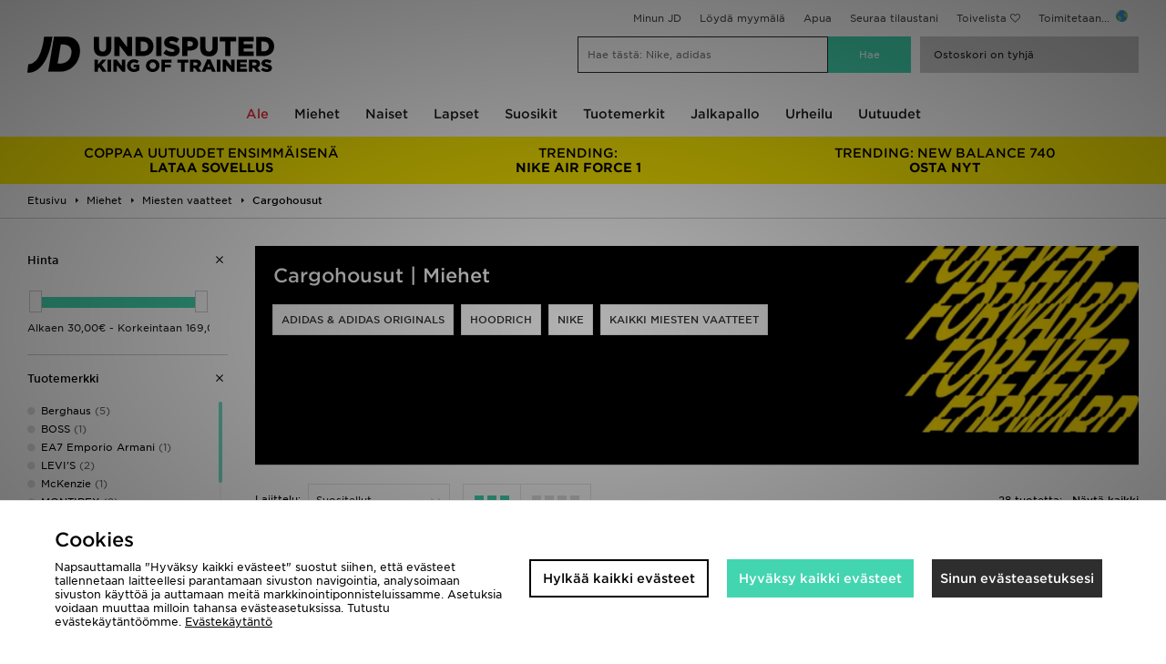

--- FILE ---
content_type: text/html;charset=UTF-8
request_url: https://www.jdsports.fi/miehet/miesten-vaatteet/cargohousut/
body_size: 73615
content:
<!DOCTYPE html>
<!-- MESH ver. 2025-wk08 -->
<html lang="fi">
	<head>
		<!-- charset and compatibility -->
<meta charset="UTF-8">
<meta http-equiv="X-UA-Compatible" content="IE=edge,chrome=1"><script type="text/javascript">(window.NREUM||(NREUM={})).init={privacy:{cookies_enabled:true},ajax:{deny_list:["bam.nr-data.net"]},feature_flags:["soft_nav"],distributed_tracing:{enabled:true}};(window.NREUM||(NREUM={})).loader_config={agentID:"1835069684",accountID:"1041355",trustKey:"6553346",xpid:"VQYDUFVWDRABXFFRAwkAUlIB",licenseKey:"NRBR-c4c069c1e7d462b5771",applicationID:"1803487460",browserID:"1835069684"};;/*! For license information please see nr-loader-spa-1.308.0.min.js.LICENSE.txt */
(()=>{var e,t,r={384:(e,t,r)=>{"use strict";r.d(t,{NT:()=>a,US:()=>u,Zm:()=>o,bQ:()=>d,dV:()=>c,pV:()=>l});var n=r(6154),i=r(1863),s=r(1910);const a={beacon:"bam.nr-data.net",errorBeacon:"bam.nr-data.net"};function o(){return n.gm.NREUM||(n.gm.NREUM={}),void 0===n.gm.newrelic&&(n.gm.newrelic=n.gm.NREUM),n.gm.NREUM}function c(){let e=o();return e.o||(e.o={ST:n.gm.setTimeout,SI:n.gm.setImmediate||n.gm.setInterval,CT:n.gm.clearTimeout,XHR:n.gm.XMLHttpRequest,REQ:n.gm.Request,EV:n.gm.Event,PR:n.gm.Promise,MO:n.gm.MutationObserver,FETCH:n.gm.fetch,WS:n.gm.WebSocket},(0,s.i)(...Object.values(e.o))),e}function d(e,t){let r=o();r.initializedAgents??={},t.initializedAt={ms:(0,i.t)(),date:new Date},r.initializedAgents[e]=t}function u(e,t){o()[e]=t}function l(){return function(){let e=o();const t=e.info||{};e.info={beacon:a.beacon,errorBeacon:a.errorBeacon,...t}}(),function(){let e=o();const t=e.init||{};e.init={...t}}(),c(),function(){let e=o();const t=e.loader_config||{};e.loader_config={...t}}(),o()}},782:(e,t,r)=>{"use strict";r.d(t,{T:()=>n});const n=r(860).K7.pageViewTiming},860:(e,t,r)=>{"use strict";r.d(t,{$J:()=>u,K7:()=>c,P3:()=>d,XX:()=>i,Yy:()=>o,df:()=>s,qY:()=>n,v4:()=>a});const n="events",i="jserrors",s="browser/blobs",a="rum",o="browser/logs",c={ajax:"ajax",genericEvents:"generic_events",jserrors:i,logging:"logging",metrics:"metrics",pageAction:"page_action",pageViewEvent:"page_view_event",pageViewTiming:"page_view_timing",sessionReplay:"session_replay",sessionTrace:"session_trace",softNav:"soft_navigations",spa:"spa"},d={[c.pageViewEvent]:1,[c.pageViewTiming]:2,[c.metrics]:3,[c.jserrors]:4,[c.spa]:5,[c.ajax]:6,[c.sessionTrace]:7,[c.softNav]:8,[c.sessionReplay]:9,[c.logging]:10,[c.genericEvents]:11},u={[c.pageViewEvent]:a,[c.pageViewTiming]:n,[c.ajax]:n,[c.spa]:n,[c.softNav]:n,[c.metrics]:i,[c.jserrors]:i,[c.sessionTrace]:s,[c.sessionReplay]:s,[c.logging]:o,[c.genericEvents]:"ins"}},944:(e,t,r)=>{"use strict";r.d(t,{R:()=>i});var n=r(3241);function i(e,t){"function"==typeof console.debug&&(console.debug("New Relic Warning: https://github.com/newrelic/newrelic-browser-agent/blob/main/docs/warning-codes.md#".concat(e),t),(0,n.W)({agentIdentifier:null,drained:null,type:"data",name:"warn",feature:"warn",data:{code:e,secondary:t}}))}},993:(e,t,r)=>{"use strict";r.d(t,{A$:()=>s,ET:()=>a,TZ:()=>o,p_:()=>i});var n=r(860);const i={ERROR:"ERROR",WARN:"WARN",INFO:"INFO",DEBUG:"DEBUG",TRACE:"TRACE"},s={OFF:0,ERROR:1,WARN:2,INFO:3,DEBUG:4,TRACE:5},a="log",o=n.K7.logging},1541:(e,t,r)=>{"use strict";r.d(t,{U:()=>i,f:()=>n});const n={MFE:"MFE",BA:"BA"};function i(e,t){if(2!==t?.harvestEndpointVersion)return{};const r=t.agentRef.runtime.appMetadata.agents[0].entityGuid;return e?{"source.id":e.id,"source.name":e.name,"source.type":e.type,"parent.id":e.parent?.id||r,"parent.type":e.parent?.type||n.BA}:{"entity.guid":r,appId:t.agentRef.info.applicationID}}},1687:(e,t,r)=>{"use strict";r.d(t,{Ak:()=>d,Ze:()=>h,x3:()=>u});var n=r(3241),i=r(7836),s=r(3606),a=r(860),o=r(2646);const c={};function d(e,t){const r={staged:!1,priority:a.P3[t]||0};l(e),c[e].get(t)||c[e].set(t,r)}function u(e,t){e&&c[e]&&(c[e].get(t)&&c[e].delete(t),p(e,t,!1),c[e].size&&f(e))}function l(e){if(!e)throw new Error("agentIdentifier required");c[e]||(c[e]=new Map)}function h(e="",t="feature",r=!1){if(l(e),!e||!c[e].get(t)||r)return p(e,t);c[e].get(t).staged=!0,f(e)}function f(e){const t=Array.from(c[e]);t.every(([e,t])=>t.staged)&&(t.sort((e,t)=>e[1].priority-t[1].priority),t.forEach(([t])=>{c[e].delete(t),p(e,t)}))}function p(e,t,r=!0){const a=e?i.ee.get(e):i.ee,c=s.i.handlers;if(!a.aborted&&a.backlog&&c){if((0,n.W)({agentIdentifier:e,type:"lifecycle",name:"drain",feature:t}),r){const e=a.backlog[t],r=c[t];if(r){for(let t=0;e&&t<e.length;++t)g(e[t],r);Object.entries(r).forEach(([e,t])=>{Object.values(t||{}).forEach(t=>{t[0]?.on&&t[0]?.context()instanceof o.y&&t[0].on(e,t[1])})})}}a.isolatedBacklog||delete c[t],a.backlog[t]=null,a.emit("drain-"+t,[])}}function g(e,t){var r=e[1];Object.values(t[r]||{}).forEach(t=>{var r=e[0];if(t[0]===r){var n=t[1],i=e[3],s=e[2];n.apply(i,s)}})}},1738:(e,t,r)=>{"use strict";r.d(t,{U:()=>f,Y:()=>h});var n=r(3241),i=r(9908),s=r(1863),a=r(944),o=r(5701),c=r(3969),d=r(8362),u=r(860),l=r(4261);function h(e,t,r,s){const h=s||r;!h||h[e]&&h[e]!==d.d.prototype[e]||(h[e]=function(){(0,i.p)(c.xV,["API/"+e+"/called"],void 0,u.K7.metrics,r.ee),(0,n.W)({agentIdentifier:r.agentIdentifier,drained:!!o.B?.[r.agentIdentifier],type:"data",name:"api",feature:l.Pl+e,data:{}});try{return t.apply(this,arguments)}catch(e){(0,a.R)(23,e)}})}function f(e,t,r,n,a){const o=e.info;null===r?delete o.jsAttributes[t]:o.jsAttributes[t]=r,(a||null===r)&&(0,i.p)(l.Pl+n,[(0,s.t)(),t,r],void 0,"session",e.ee)}},1741:(e,t,r)=>{"use strict";r.d(t,{W:()=>s});var n=r(944),i=r(4261);class s{#e(e,...t){if(this[e]!==s.prototype[e])return this[e](...t);(0,n.R)(35,e)}addPageAction(e,t){return this.#e(i.hG,e,t)}register(e){return this.#e(i.eY,e)}recordCustomEvent(e,t){return this.#e(i.fF,e,t)}setPageViewName(e,t){return this.#e(i.Fw,e,t)}setCustomAttribute(e,t,r){return this.#e(i.cD,e,t,r)}noticeError(e,t){return this.#e(i.o5,e,t)}setUserId(e,t=!1){return this.#e(i.Dl,e,t)}setApplicationVersion(e){return this.#e(i.nb,e)}setErrorHandler(e){return this.#e(i.bt,e)}addRelease(e,t){return this.#e(i.k6,e,t)}log(e,t){return this.#e(i.$9,e,t)}start(){return this.#e(i.d3)}finished(e){return this.#e(i.BL,e)}recordReplay(){return this.#e(i.CH)}pauseReplay(){return this.#e(i.Tb)}addToTrace(e){return this.#e(i.U2,e)}setCurrentRouteName(e){return this.#e(i.PA,e)}interaction(e){return this.#e(i.dT,e)}wrapLogger(e,t,r){return this.#e(i.Wb,e,t,r)}measure(e,t){return this.#e(i.V1,e,t)}consent(e){return this.#e(i.Pv,e)}}},1863:(e,t,r)=>{"use strict";function n(){return Math.floor(performance.now())}r.d(t,{t:()=>n})},1910:(e,t,r)=>{"use strict";r.d(t,{i:()=>s});var n=r(944);const i=new Map;function s(...e){return e.every(e=>{if(i.has(e))return i.get(e);const t="function"==typeof e?e.toString():"",r=t.includes("[native code]"),s=t.includes("nrWrapper");return r||s||(0,n.R)(64,e?.name||t),i.set(e,r),r})}},2555:(e,t,r)=>{"use strict";r.d(t,{D:()=>o,f:()=>a});var n=r(384),i=r(8122);const s={beacon:n.NT.beacon,errorBeacon:n.NT.errorBeacon,licenseKey:void 0,applicationID:void 0,sa:void 0,queueTime:void 0,applicationTime:void 0,ttGuid:void 0,user:void 0,account:void 0,product:void 0,extra:void 0,jsAttributes:{},userAttributes:void 0,atts:void 0,transactionName:void 0,tNamePlain:void 0};function a(e){try{return!!e.licenseKey&&!!e.errorBeacon&&!!e.applicationID}catch(e){return!1}}const o=e=>(0,i.a)(e,s)},2614:(e,t,r)=>{"use strict";r.d(t,{BB:()=>a,H3:()=>n,g:()=>d,iL:()=>c,tS:()=>o,uh:()=>i,wk:()=>s});const n="NRBA",i="SESSION",s=144e5,a=18e5,o={STARTED:"session-started",PAUSE:"session-pause",RESET:"session-reset",RESUME:"session-resume",UPDATE:"session-update"},c={SAME_TAB:"same-tab",CROSS_TAB:"cross-tab"},d={OFF:0,FULL:1,ERROR:2}},2646:(e,t,r)=>{"use strict";r.d(t,{y:()=>n});class n{constructor(e){this.contextId=e}}},2843:(e,t,r)=>{"use strict";r.d(t,{G:()=>s,u:()=>i});var n=r(3878);function i(e,t=!1,r,i){(0,n.DD)("visibilitychange",function(){if(t)return void("hidden"===document.visibilityState&&e());e(document.visibilityState)},r,i)}function s(e,t,r){(0,n.sp)("pagehide",e,t,r)}},3241:(e,t,r)=>{"use strict";r.d(t,{W:()=>s});var n=r(6154);const i="newrelic";function s(e={}){try{n.gm.dispatchEvent(new CustomEvent(i,{detail:e}))}catch(e){}}},3304:(e,t,r)=>{"use strict";r.d(t,{A:()=>s});var n=r(7836);const i=()=>{const e=new WeakSet;return(t,r)=>{if("object"==typeof r&&null!==r){if(e.has(r))return;e.add(r)}return r}};function s(e){try{return JSON.stringify(e,i())??""}catch(e){try{n.ee.emit("internal-error",[e])}catch(e){}return""}}},3333:(e,t,r)=>{"use strict";r.d(t,{$v:()=>u,TZ:()=>n,Xh:()=>c,Zp:()=>i,kd:()=>d,mq:()=>o,nf:()=>a,qN:()=>s});const n=r(860).K7.genericEvents,i=["auxclick","click","copy","keydown","paste","scrollend"],s=["focus","blur"],a=4,o=1e3,c=2e3,d=["PageAction","UserAction","BrowserPerformance"],u={RESOURCES:"experimental.resources",REGISTER:"register"}},3434:(e,t,r)=>{"use strict";r.d(t,{Jt:()=>s,YM:()=>d});var n=r(7836),i=r(5607);const s="nr@original:".concat(i.W),a=50;var o=Object.prototype.hasOwnProperty,c=!1;function d(e,t){return e||(e=n.ee),r.inPlace=function(e,t,n,i,s){n||(n="");const a="-"===n.charAt(0);for(let o=0;o<t.length;o++){const c=t[o],d=e[c];l(d)||(e[c]=r(d,a?c+n:n,i,c,s))}},r.flag=s,r;function r(t,r,n,c,d){return l(t)?t:(r||(r=""),nrWrapper[s]=t,function(e,t,r){if(Object.defineProperty&&Object.keys)try{return Object.keys(e).forEach(function(r){Object.defineProperty(t,r,{get:function(){return e[r]},set:function(t){return e[r]=t,t}})}),t}catch(e){u([e],r)}for(var n in e)o.call(e,n)&&(t[n]=e[n])}(t,nrWrapper,e),nrWrapper);function nrWrapper(){var s,o,l,h;let f;try{o=this,s=[...arguments],l="function"==typeof n?n(s,o):n||{}}catch(t){u([t,"",[s,o,c],l],e)}i(r+"start",[s,o,c],l,d);const p=performance.now();let g;try{return h=t.apply(o,s),g=performance.now(),h}catch(e){throw g=performance.now(),i(r+"err",[s,o,e],l,d),f=e,f}finally{const e=g-p,t={start:p,end:g,duration:e,isLongTask:e>=a,methodName:c,thrownError:f};t.isLongTask&&i("long-task",[t,o],l,d),i(r+"end",[s,o,h],l,d)}}}function i(r,n,i,s){if(!c||t){var a=c;c=!0;try{e.emit(r,n,i,t,s)}catch(t){u([t,r,n,i],e)}c=a}}}function u(e,t){t||(t=n.ee);try{t.emit("internal-error",e)}catch(e){}}function l(e){return!(e&&"function"==typeof e&&e.apply&&!e[s])}},3606:(e,t,r)=>{"use strict";r.d(t,{i:()=>s});var n=r(9908);s.on=a;var i=s.handlers={};function s(e,t,r,s){a(s||n.d,i,e,t,r)}function a(e,t,r,i,s){s||(s="feature"),e||(e=n.d);var a=t[s]=t[s]||{};(a[r]=a[r]||[]).push([e,i])}},3738:(e,t,r)=>{"use strict";r.d(t,{He:()=>i,Kp:()=>o,Lc:()=>d,Rz:()=>u,TZ:()=>n,bD:()=>s,d3:()=>a,jx:()=>l,sl:()=>h,uP:()=>c});const n=r(860).K7.sessionTrace,i="bstResource",s="resource",a="-start",o="-end",c="fn"+a,d="fn"+o,u="pushState",l=1e3,h=3e4},3785:(e,t,r)=>{"use strict";r.d(t,{R:()=>c,b:()=>d});var n=r(9908),i=r(1863),s=r(860),a=r(3969),o=r(993);function c(e,t,r={},c=o.p_.INFO,d=!0,u,l=(0,i.t)()){(0,n.p)(a.xV,["API/logging/".concat(c.toLowerCase(),"/called")],void 0,s.K7.metrics,e),(0,n.p)(o.ET,[l,t,r,c,d,u],void 0,s.K7.logging,e)}function d(e){return"string"==typeof e&&Object.values(o.p_).some(t=>t===e.toUpperCase().trim())}},3878:(e,t,r)=>{"use strict";function n(e,t){return{capture:e,passive:!1,signal:t}}function i(e,t,r=!1,i){window.addEventListener(e,t,n(r,i))}function s(e,t,r=!1,i){document.addEventListener(e,t,n(r,i))}r.d(t,{DD:()=>s,jT:()=>n,sp:()=>i})},3962:(e,t,r)=>{"use strict";r.d(t,{AM:()=>a,O2:()=>l,OV:()=>s,Qu:()=>h,TZ:()=>c,ih:()=>f,pP:()=>o,t1:()=>u,tC:()=>i,wD:()=>d});var n=r(860);const i=["click","keydown","submit"],s="popstate",a="api",o="initialPageLoad",c=n.K7.softNav,d=5e3,u=500,l={INITIAL_PAGE_LOAD:"",ROUTE_CHANGE:1,UNSPECIFIED:2},h={INTERACTION:1,AJAX:2,CUSTOM_END:3,CUSTOM_TRACER:4},f={IP:"in progress",PF:"pending finish",FIN:"finished",CAN:"cancelled"}},3969:(e,t,r)=>{"use strict";r.d(t,{TZ:()=>n,XG:()=>o,rs:()=>i,xV:()=>a,z_:()=>s});const n=r(860).K7.metrics,i="sm",s="cm",a="storeSupportabilityMetrics",o="storeEventMetrics"},4234:(e,t,r)=>{"use strict";r.d(t,{W:()=>s});var n=r(7836),i=r(1687);class s{constructor(e,t){this.agentIdentifier=e,this.ee=n.ee.get(e),this.featureName=t,this.blocked=!1}deregisterDrain(){(0,i.x3)(this.agentIdentifier,this.featureName)}}},4261:(e,t,r)=>{"use strict";r.d(t,{$9:()=>u,BL:()=>c,CH:()=>p,Dl:()=>R,Fw:()=>w,PA:()=>v,Pl:()=>n,Pv:()=>A,Tb:()=>h,U2:()=>a,V1:()=>E,Wb:()=>T,bt:()=>y,cD:()=>b,d3:()=>x,dT:()=>d,eY:()=>g,fF:()=>f,hG:()=>s,hw:()=>i,k6:()=>o,nb:()=>m,o5:()=>l});const n="api-",i=n+"ixn-",s="addPageAction",a="addToTrace",o="addRelease",c="finished",d="interaction",u="log",l="noticeError",h="pauseReplay",f="recordCustomEvent",p="recordReplay",g="register",m="setApplicationVersion",v="setCurrentRouteName",b="setCustomAttribute",y="setErrorHandler",w="setPageViewName",R="setUserId",x="start",T="wrapLogger",E="measure",A="consent"},5205:(e,t,r)=>{"use strict";r.d(t,{j:()=>S});var n=r(384),i=r(1741);var s=r(2555),a=r(3333);const o=e=>{if(!e||"string"!=typeof e)return!1;try{document.createDocumentFragment().querySelector(e)}catch{return!1}return!0};var c=r(2614),d=r(944),u=r(8122);const l="[data-nr-mask]",h=e=>(0,u.a)(e,(()=>{const e={feature_flags:[],experimental:{allow_registered_children:!1,resources:!1},mask_selector:"*",block_selector:"[data-nr-block]",mask_input_options:{color:!1,date:!1,"datetime-local":!1,email:!1,month:!1,number:!1,range:!1,search:!1,tel:!1,text:!1,time:!1,url:!1,week:!1,textarea:!1,select:!1,password:!0}};return{ajax:{deny_list:void 0,block_internal:!0,enabled:!0,autoStart:!0},api:{get allow_registered_children(){return e.feature_flags.includes(a.$v.REGISTER)||e.experimental.allow_registered_children},set allow_registered_children(t){e.experimental.allow_registered_children=t},duplicate_registered_data:!1},browser_consent_mode:{enabled:!1},distributed_tracing:{enabled:void 0,exclude_newrelic_header:void 0,cors_use_newrelic_header:void 0,cors_use_tracecontext_headers:void 0,allowed_origins:void 0},get feature_flags(){return e.feature_flags},set feature_flags(t){e.feature_flags=t},generic_events:{enabled:!0,autoStart:!0},harvest:{interval:30},jserrors:{enabled:!0,autoStart:!0},logging:{enabled:!0,autoStart:!0},metrics:{enabled:!0,autoStart:!0},obfuscate:void 0,page_action:{enabled:!0},page_view_event:{enabled:!0,autoStart:!0},page_view_timing:{enabled:!0,autoStart:!0},performance:{capture_marks:!1,capture_measures:!1,capture_detail:!0,resources:{get enabled(){return e.feature_flags.includes(a.$v.RESOURCES)||e.experimental.resources},set enabled(t){e.experimental.resources=t},asset_types:[],first_party_domains:[],ignore_newrelic:!0}},privacy:{cookies_enabled:!0},proxy:{assets:void 0,beacon:void 0},session:{expiresMs:c.wk,inactiveMs:c.BB},session_replay:{autoStart:!0,enabled:!1,preload:!1,sampling_rate:10,error_sampling_rate:100,collect_fonts:!1,inline_images:!1,fix_stylesheets:!0,mask_all_inputs:!0,get mask_text_selector(){return e.mask_selector},set mask_text_selector(t){o(t)?e.mask_selector="".concat(t,",").concat(l):""===t||null===t?e.mask_selector=l:(0,d.R)(5,t)},get block_class(){return"nr-block"},get ignore_class(){return"nr-ignore"},get mask_text_class(){return"nr-mask"},get block_selector(){return e.block_selector},set block_selector(t){o(t)?e.block_selector+=",".concat(t):""!==t&&(0,d.R)(6,t)},get mask_input_options(){return e.mask_input_options},set mask_input_options(t){t&&"object"==typeof t?e.mask_input_options={...t,password:!0}:(0,d.R)(7,t)}},session_trace:{enabled:!0,autoStart:!0},soft_navigations:{enabled:!0,autoStart:!0},spa:{enabled:!0,autoStart:!0},ssl:void 0,user_actions:{enabled:!0,elementAttributes:["id","className","tagName","type"]}}})());var f=r(6154),p=r(9324);let g=0;const m={buildEnv:p.F3,distMethod:p.Xs,version:p.xv,originTime:f.WN},v={consented:!1},b={appMetadata:{},get consented(){return this.session?.state?.consent||v.consented},set consented(e){v.consented=e},customTransaction:void 0,denyList:void 0,disabled:!1,harvester:void 0,isolatedBacklog:!1,isRecording:!1,loaderType:void 0,maxBytes:3e4,obfuscator:void 0,onerror:void 0,ptid:void 0,releaseIds:{},session:void 0,timeKeeper:void 0,registeredEntities:[],jsAttributesMetadata:{bytes:0},get harvestCount(){return++g}},y=e=>{const t=(0,u.a)(e,b),r=Object.keys(m).reduce((e,t)=>(e[t]={value:m[t],writable:!1,configurable:!0,enumerable:!0},e),{});return Object.defineProperties(t,r)};var w=r(5701);const R=e=>{const t=e.startsWith("http");e+="/",r.p=t?e:"https://"+e};var x=r(7836),T=r(3241);const E={accountID:void 0,trustKey:void 0,agentID:void 0,licenseKey:void 0,applicationID:void 0,xpid:void 0},A=e=>(0,u.a)(e,E),_=new Set;function S(e,t={},r,a){let{init:o,info:c,loader_config:d,runtime:u={},exposed:l=!0}=t;if(!c){const e=(0,n.pV)();o=e.init,c=e.info,d=e.loader_config}e.init=h(o||{}),e.loader_config=A(d||{}),c.jsAttributes??={},f.bv&&(c.jsAttributes.isWorker=!0),e.info=(0,s.D)(c);const p=e.init,g=[c.beacon,c.errorBeacon];_.has(e.agentIdentifier)||(p.proxy.assets&&(R(p.proxy.assets),g.push(p.proxy.assets)),p.proxy.beacon&&g.push(p.proxy.beacon),e.beacons=[...g],function(e){const t=(0,n.pV)();Object.getOwnPropertyNames(i.W.prototype).forEach(r=>{const n=i.W.prototype[r];if("function"!=typeof n||"constructor"===n)return;let s=t[r];e[r]&&!1!==e.exposed&&"micro-agent"!==e.runtime?.loaderType&&(t[r]=(...t)=>{const n=e[r](...t);return s?s(...t):n})})}(e),(0,n.US)("activatedFeatures",w.B)),u.denyList=[...p.ajax.deny_list||[],...p.ajax.block_internal?g:[]],u.ptid=e.agentIdentifier,u.loaderType=r,e.runtime=y(u),_.has(e.agentIdentifier)||(e.ee=x.ee.get(e.agentIdentifier),e.exposed=l,(0,T.W)({agentIdentifier:e.agentIdentifier,drained:!!w.B?.[e.agentIdentifier],type:"lifecycle",name:"initialize",feature:void 0,data:e.config})),_.add(e.agentIdentifier)}},5270:(e,t,r)=>{"use strict";r.d(t,{Aw:()=>a,SR:()=>s,rF:()=>o});var n=r(384),i=r(7767);function s(e){return!!(0,n.dV)().o.MO&&(0,i.V)(e)&&!0===e?.session_trace.enabled}function a(e){return!0===e?.session_replay.preload&&s(e)}function o(e,t){try{if("string"==typeof t?.type){if("password"===t.type.toLowerCase())return"*".repeat(e?.length||0);if(void 0!==t?.dataset?.nrUnmask||t?.classList?.contains("nr-unmask"))return e}}catch(e){}return"string"==typeof e?e.replace(/[\S]/g,"*"):"*".repeat(e?.length||0)}},5289:(e,t,r)=>{"use strict";r.d(t,{GG:()=>a,Qr:()=>c,sB:()=>o});var n=r(3878),i=r(6389);function s(){return"undefined"==typeof document||"complete"===document.readyState}function a(e,t){if(s())return e();const r=(0,i.J)(e),a=setInterval(()=>{s()&&(clearInterval(a),r())},500);(0,n.sp)("load",r,t)}function o(e){if(s())return e();(0,n.DD)("DOMContentLoaded",e)}function c(e){if(s())return e();(0,n.sp)("popstate",e)}},5607:(e,t,r)=>{"use strict";r.d(t,{W:()=>n});const n=(0,r(9566).bz)()},5701:(e,t,r)=>{"use strict";r.d(t,{B:()=>s,t:()=>a});var n=r(3241);const i=new Set,s={};function a(e,t){const r=t.agentIdentifier;s[r]??={},e&&"object"==typeof e&&(i.has(r)||(t.ee.emit("rumresp",[e]),s[r]=e,i.add(r),(0,n.W)({agentIdentifier:r,loaded:!0,drained:!0,type:"lifecycle",name:"load",feature:void 0,data:e})))}},6154:(e,t,r)=>{"use strict";r.d(t,{OF:()=>d,RI:()=>i,WN:()=>h,bv:()=>s,eN:()=>f,gm:()=>a,lR:()=>l,m:()=>c,mw:()=>o,sb:()=>u});var n=r(1863);const i="undefined"!=typeof window&&!!window.document,s="undefined"!=typeof WorkerGlobalScope&&("undefined"!=typeof self&&self instanceof WorkerGlobalScope&&self.navigator instanceof WorkerNavigator||"undefined"!=typeof globalThis&&globalThis instanceof WorkerGlobalScope&&globalThis.navigator instanceof WorkerNavigator),a=i?window:"undefined"!=typeof WorkerGlobalScope&&("undefined"!=typeof self&&self instanceof WorkerGlobalScope&&self||"undefined"!=typeof globalThis&&globalThis instanceof WorkerGlobalScope&&globalThis),o=Boolean("hidden"===a?.document?.visibilityState),c=""+a?.location,d=/iPad|iPhone|iPod/.test(a.navigator?.userAgent),u=d&&"undefined"==typeof SharedWorker,l=(()=>{const e=a.navigator?.userAgent?.match(/Firefox[/\s](\d+\.\d+)/);return Array.isArray(e)&&e.length>=2?+e[1]:0})(),h=Date.now()-(0,n.t)(),f=()=>"undefined"!=typeof PerformanceNavigationTiming&&a?.performance?.getEntriesByType("navigation")?.[0]?.responseStart},6344:(e,t,r)=>{"use strict";r.d(t,{BB:()=>u,Qb:()=>l,TZ:()=>i,Ug:()=>a,Vh:()=>s,_s:()=>o,bc:()=>d,yP:()=>c});var n=r(2614);const i=r(860).K7.sessionReplay,s="errorDuringReplay",a=.12,o={DomContentLoaded:0,Load:1,FullSnapshot:2,IncrementalSnapshot:3,Meta:4,Custom:5},c={[n.g.ERROR]:15e3,[n.g.FULL]:3e5,[n.g.OFF]:0},d={RESET:{message:"Session was reset",sm:"Reset"},IMPORT:{message:"Recorder failed to import",sm:"Import"},TOO_MANY:{message:"429: Too Many Requests",sm:"Too-Many"},TOO_BIG:{message:"Payload was too large",sm:"Too-Big"},CROSS_TAB:{message:"Session Entity was set to OFF on another tab",sm:"Cross-Tab"},ENTITLEMENTS:{message:"Session Replay is not allowed and will not be started",sm:"Entitlement"}},u=5e3,l={API:"api",RESUME:"resume",SWITCH_TO_FULL:"switchToFull",INITIALIZE:"initialize",PRELOAD:"preload"}},6389:(e,t,r)=>{"use strict";function n(e,t=500,r={}){const n=r?.leading||!1;let i;return(...r)=>{n&&void 0===i&&(e.apply(this,r),i=setTimeout(()=>{i=clearTimeout(i)},t)),n||(clearTimeout(i),i=setTimeout(()=>{e.apply(this,r)},t))}}function i(e){let t=!1;return(...r)=>{t||(t=!0,e.apply(this,r))}}r.d(t,{J:()=>i,s:()=>n})},6630:(e,t,r)=>{"use strict";r.d(t,{T:()=>n});const n=r(860).K7.pageViewEvent},6774:(e,t,r)=>{"use strict";r.d(t,{T:()=>n});const n=r(860).K7.jserrors},7295:(e,t,r)=>{"use strict";r.d(t,{Xv:()=>a,gX:()=>i,iW:()=>s});var n=[];function i(e){if(!e||s(e))return!1;if(0===n.length)return!0;if("*"===n[0].hostname)return!1;for(var t=0;t<n.length;t++){var r=n[t];if(r.hostname.test(e.hostname)&&r.pathname.test(e.pathname))return!1}return!0}function s(e){return void 0===e.hostname}function a(e){if(n=[],e&&e.length)for(var t=0;t<e.length;t++){let r=e[t];if(!r)continue;if("*"===r)return void(n=[{hostname:"*"}]);0===r.indexOf("http://")?r=r.substring(7):0===r.indexOf("https://")&&(r=r.substring(8));const i=r.indexOf("/");let s,a;i>0?(s=r.substring(0,i),a=r.substring(i)):(s=r,a="*");let[c]=s.split(":");n.push({hostname:o(c),pathname:o(a,!0)})}}function o(e,t=!1){const r=e.replace(/[.+?^${}()|[\]\\]/g,e=>"\\"+e).replace(/\*/g,".*?");return new RegExp((t?"^":"")+r+"$")}},7485:(e,t,r)=>{"use strict";r.d(t,{D:()=>i});var n=r(6154);function i(e){if(0===(e||"").indexOf("data:"))return{protocol:"data"};try{const t=new URL(e,location.href),r={port:t.port,hostname:t.hostname,pathname:t.pathname,search:t.search,protocol:t.protocol.slice(0,t.protocol.indexOf(":")),sameOrigin:t.protocol===n.gm?.location?.protocol&&t.host===n.gm?.location?.host};return r.port&&""!==r.port||("http:"===t.protocol&&(r.port="80"),"https:"===t.protocol&&(r.port="443")),r.pathname&&""!==r.pathname?r.pathname.startsWith("/")||(r.pathname="/".concat(r.pathname)):r.pathname="/",r}catch(e){return{}}}},7699:(e,t,r)=>{"use strict";r.d(t,{It:()=>s,KC:()=>o,No:()=>i,qh:()=>a});var n=r(860);const i=16e3,s=1e6,a="SESSION_ERROR",o={[n.K7.logging]:!0,[n.K7.genericEvents]:!1,[n.K7.jserrors]:!1,[n.K7.ajax]:!1}},7767:(e,t,r)=>{"use strict";r.d(t,{V:()=>i});var n=r(6154);const i=e=>n.RI&&!0===e?.privacy.cookies_enabled},7836:(e,t,r)=>{"use strict";r.d(t,{P:()=>o,ee:()=>c});var n=r(384),i=r(8990),s=r(2646),a=r(5607);const o="nr@context:".concat(a.W),c=function e(t,r){var n={},a={},u={},l=!1;try{l=16===r.length&&d.initializedAgents?.[r]?.runtime.isolatedBacklog}catch(e){}var h={on:p,addEventListener:p,removeEventListener:function(e,t){var r=n[e];if(!r)return;for(var i=0;i<r.length;i++)r[i]===t&&r.splice(i,1)},emit:function(e,r,n,i,s){!1!==s&&(s=!0);if(c.aborted&&!i)return;t&&s&&t.emit(e,r,n);var o=f(n);g(e).forEach(e=>{e.apply(o,r)});var d=v()[a[e]];d&&d.push([h,e,r,o]);return o},get:m,listeners:g,context:f,buffer:function(e,t){const r=v();if(t=t||"feature",h.aborted)return;Object.entries(e||{}).forEach(([e,n])=>{a[n]=t,t in r||(r[t]=[])})},abort:function(){h._aborted=!0,Object.keys(h.backlog).forEach(e=>{delete h.backlog[e]})},isBuffering:function(e){return!!v()[a[e]]},debugId:r,backlog:l?{}:t&&"object"==typeof t.backlog?t.backlog:{},isolatedBacklog:l};return Object.defineProperty(h,"aborted",{get:()=>{let e=h._aborted||!1;return e||(t&&(e=t.aborted),e)}}),h;function f(e){return e&&e instanceof s.y?e:e?(0,i.I)(e,o,()=>new s.y(o)):new s.y(o)}function p(e,t){n[e]=g(e).concat(t)}function g(e){return n[e]||[]}function m(t){return u[t]=u[t]||e(h,t)}function v(){return h.backlog}}(void 0,"globalEE"),d=(0,n.Zm)();d.ee||(d.ee=c)},8122:(e,t,r)=>{"use strict";r.d(t,{a:()=>i});var n=r(944);function i(e,t){try{if(!e||"object"!=typeof e)return(0,n.R)(3);if(!t||"object"!=typeof t)return(0,n.R)(4);const r=Object.create(Object.getPrototypeOf(t),Object.getOwnPropertyDescriptors(t)),s=0===Object.keys(r).length?e:r;for(let a in s)if(void 0!==e[a])try{if(null===e[a]){r[a]=null;continue}Array.isArray(e[a])&&Array.isArray(t[a])?r[a]=Array.from(new Set([...e[a],...t[a]])):"object"==typeof e[a]&&"object"==typeof t[a]?r[a]=i(e[a],t[a]):r[a]=e[a]}catch(e){r[a]||(0,n.R)(1,e)}return r}catch(e){(0,n.R)(2,e)}}},8139:(e,t,r)=>{"use strict";r.d(t,{u:()=>h});var n=r(7836),i=r(3434),s=r(8990),a=r(6154);const o={},c=a.gm.XMLHttpRequest,d="addEventListener",u="removeEventListener",l="nr@wrapped:".concat(n.P);function h(e){var t=function(e){return(e||n.ee).get("events")}(e);if(o[t.debugId]++)return t;o[t.debugId]=1;var r=(0,i.YM)(t,!0);function h(e){r.inPlace(e,[d,u],"-",p)}function p(e,t){return e[1]}return"getPrototypeOf"in Object&&(a.RI&&f(document,h),c&&f(c.prototype,h),f(a.gm,h)),t.on(d+"-start",function(e,t){var n=e[1];if(null!==n&&("function"==typeof n||"object"==typeof n)&&"newrelic"!==e[0]){var i=(0,s.I)(n,l,function(){var e={object:function(){if("function"!=typeof n.handleEvent)return;return n.handleEvent.apply(n,arguments)},function:n}[typeof n];return e?r(e,"fn-",null,e.name||"anonymous"):n});this.wrapped=e[1]=i}}),t.on(u+"-start",function(e){e[1]=this.wrapped||e[1]}),t}function f(e,t,...r){let n=e;for(;"object"==typeof n&&!Object.prototype.hasOwnProperty.call(n,d);)n=Object.getPrototypeOf(n);n&&t(n,...r)}},8362:(e,t,r)=>{"use strict";r.d(t,{d:()=>s});var n=r(9566),i=r(1741);class s extends i.W{agentIdentifier=(0,n.LA)(16)}},8374:(e,t,r)=>{r.nc=(()=>{try{return document?.currentScript?.nonce}catch(e){}return""})()},8990:(e,t,r)=>{"use strict";r.d(t,{I:()=>i});var n=Object.prototype.hasOwnProperty;function i(e,t,r){if(n.call(e,t))return e[t];var i=r();if(Object.defineProperty&&Object.keys)try{return Object.defineProperty(e,t,{value:i,writable:!0,enumerable:!1}),i}catch(e){}return e[t]=i,i}},9119:(e,t,r)=>{"use strict";r.d(t,{L:()=>s});var n=/([^?#]*)[^#]*(#[^?]*|$).*/,i=/([^?#]*)().*/;function s(e,t){return e?e.replace(t?n:i,"$1$2"):e}},9300:(e,t,r)=>{"use strict";r.d(t,{T:()=>n});const n=r(860).K7.ajax},9324:(e,t,r)=>{"use strict";r.d(t,{AJ:()=>a,F3:()=>i,Xs:()=>s,Yq:()=>o,xv:()=>n});const n="1.308.0",i="PROD",s="CDN",a="@newrelic/rrweb",o="1.0.1"},9566:(e,t,r)=>{"use strict";r.d(t,{LA:()=>o,ZF:()=>c,bz:()=>a,el:()=>d});var n=r(6154);const i="xxxxxxxx-xxxx-4xxx-yxxx-xxxxxxxxxxxx";function s(e,t){return e?15&e[t]:16*Math.random()|0}function a(){const e=n.gm?.crypto||n.gm?.msCrypto;let t,r=0;return e&&e.getRandomValues&&(t=e.getRandomValues(new Uint8Array(30))),i.split("").map(e=>"x"===e?s(t,r++).toString(16):"y"===e?(3&s()|8).toString(16):e).join("")}function o(e){const t=n.gm?.crypto||n.gm?.msCrypto;let r,i=0;t&&t.getRandomValues&&(r=t.getRandomValues(new Uint8Array(e)));const a=[];for(var o=0;o<e;o++)a.push(s(r,i++).toString(16));return a.join("")}function c(){return o(16)}function d(){return o(32)}},9908:(e,t,r)=>{"use strict";r.d(t,{d:()=>n,p:()=>i});var n=r(7836).ee.get("handle");function i(e,t,r,i,s){s?(s.buffer([e],i),s.emit(e,t,r)):(n.buffer([e],i),n.emit(e,t,r))}}},n={};function i(e){var t=n[e];if(void 0!==t)return t.exports;var s=n[e]={exports:{}};return r[e](s,s.exports,i),s.exports}i.m=r,i.d=(e,t)=>{for(var r in t)i.o(t,r)&&!i.o(e,r)&&Object.defineProperty(e,r,{enumerable:!0,get:t[r]})},i.f={},i.e=e=>Promise.all(Object.keys(i.f).reduce((t,r)=>(i.f[r](e,t),t),[])),i.u=e=>({212:"nr-spa-compressor",249:"nr-spa-recorder",478:"nr-spa"}[e]+"-1.308.0.min.js"),i.o=(e,t)=>Object.prototype.hasOwnProperty.call(e,t),e={},t="NRBA-1.308.0.PROD:",i.l=(r,n,s,a)=>{if(e[r])e[r].push(n);else{var o,c;if(void 0!==s)for(var d=document.getElementsByTagName("script"),u=0;u<d.length;u++){var l=d[u];if(l.getAttribute("src")==r||l.getAttribute("data-webpack")==t+s){o=l;break}}if(!o){c=!0;var h={478:"sha512-RSfSVnmHk59T/uIPbdSE0LPeqcEdF4/+XhfJdBuccH5rYMOEZDhFdtnh6X6nJk7hGpzHd9Ujhsy7lZEz/ORYCQ==",249:"sha512-ehJXhmntm85NSqW4MkhfQqmeKFulra3klDyY0OPDUE+sQ3GokHlPh1pmAzuNy//3j4ac6lzIbmXLvGQBMYmrkg==",212:"sha512-B9h4CR46ndKRgMBcK+j67uSR2RCnJfGefU+A7FrgR/k42ovXy5x/MAVFiSvFxuVeEk/pNLgvYGMp1cBSK/G6Fg=="};(o=document.createElement("script")).charset="utf-8",i.nc&&o.setAttribute("nonce",i.nc),o.setAttribute("data-webpack",t+s),o.src=r,0!==o.src.indexOf(window.location.origin+"/")&&(o.crossOrigin="anonymous"),h[a]&&(o.integrity=h[a])}e[r]=[n];var f=(t,n)=>{o.onerror=o.onload=null,clearTimeout(p);var i=e[r];if(delete e[r],o.parentNode&&o.parentNode.removeChild(o),i&&i.forEach(e=>e(n)),t)return t(n)},p=setTimeout(f.bind(null,void 0,{type:"timeout",target:o}),12e4);o.onerror=f.bind(null,o.onerror),o.onload=f.bind(null,o.onload),c&&document.head.appendChild(o)}},i.r=e=>{"undefined"!=typeof Symbol&&Symbol.toStringTag&&Object.defineProperty(e,Symbol.toStringTag,{value:"Module"}),Object.defineProperty(e,"__esModule",{value:!0})},i.p="https://js-agent.newrelic.com/",(()=>{var e={38:0,788:0};i.f.j=(t,r)=>{var n=i.o(e,t)?e[t]:void 0;if(0!==n)if(n)r.push(n[2]);else{var s=new Promise((r,i)=>n=e[t]=[r,i]);r.push(n[2]=s);var a=i.p+i.u(t),o=new Error;i.l(a,r=>{if(i.o(e,t)&&(0!==(n=e[t])&&(e[t]=void 0),n)){var s=r&&("load"===r.type?"missing":r.type),a=r&&r.target&&r.target.src;o.message="Loading chunk "+t+" failed: ("+s+": "+a+")",o.name="ChunkLoadError",o.type=s,o.request=a,n[1](o)}},"chunk-"+t,t)}};var t=(t,r)=>{var n,s,[a,o,c]=r,d=0;if(a.some(t=>0!==e[t])){for(n in o)i.o(o,n)&&(i.m[n]=o[n]);if(c)c(i)}for(t&&t(r);d<a.length;d++)s=a[d],i.o(e,s)&&e[s]&&e[s][0](),e[s]=0},r=self["webpackChunk:NRBA-1.308.0.PROD"]=self["webpackChunk:NRBA-1.308.0.PROD"]||[];r.forEach(t.bind(null,0)),r.push=t.bind(null,r.push.bind(r))})(),(()=>{"use strict";i(8374);var e=i(8362),t=i(860);const r=Object.values(t.K7);var n=i(5205);var s=i(9908),a=i(1863),o=i(4261),c=i(1738);var d=i(1687),u=i(4234),l=i(5289),h=i(6154),f=i(944),p=i(5270),g=i(7767),m=i(6389),v=i(7699);class b extends u.W{constructor(e,t){super(e.agentIdentifier,t),this.agentRef=e,this.abortHandler=void 0,this.featAggregate=void 0,this.loadedSuccessfully=void 0,this.onAggregateImported=new Promise(e=>{this.loadedSuccessfully=e}),this.deferred=Promise.resolve(),!1===e.init[this.featureName].autoStart?this.deferred=new Promise((t,r)=>{this.ee.on("manual-start-all",(0,m.J)(()=>{(0,d.Ak)(e.agentIdentifier,this.featureName),t()}))}):(0,d.Ak)(e.agentIdentifier,t)}importAggregator(e,t,r={}){if(this.featAggregate)return;const n=async()=>{let n;await this.deferred;try{if((0,g.V)(e.init)){const{setupAgentSession:t}=await i.e(478).then(i.bind(i,8766));n=t(e)}}catch(e){(0,f.R)(20,e),this.ee.emit("internal-error",[e]),(0,s.p)(v.qh,[e],void 0,this.featureName,this.ee)}try{if(!this.#t(this.featureName,n,e.init))return(0,d.Ze)(this.agentIdentifier,this.featureName),void this.loadedSuccessfully(!1);const{Aggregate:i}=await t();this.featAggregate=new i(e,r),e.runtime.harvester.initializedAggregates.push(this.featAggregate),this.loadedSuccessfully(!0)}catch(e){(0,f.R)(34,e),this.abortHandler?.(),(0,d.Ze)(this.agentIdentifier,this.featureName,!0),this.loadedSuccessfully(!1),this.ee&&this.ee.abort()}};h.RI?(0,l.GG)(()=>n(),!0):n()}#t(e,r,n){if(this.blocked)return!1;switch(e){case t.K7.sessionReplay:return(0,p.SR)(n)&&!!r;case t.K7.sessionTrace:return!!r;default:return!0}}}var y=i(6630),w=i(2614),R=i(3241);class x extends b{static featureName=y.T;constructor(e){var t;super(e,y.T),this.setupInspectionEvents(e.agentIdentifier),t=e,(0,c.Y)(o.Fw,function(e,r){"string"==typeof e&&("/"!==e.charAt(0)&&(e="/"+e),t.runtime.customTransaction=(r||"http://custom.transaction")+e,(0,s.p)(o.Pl+o.Fw,[(0,a.t)()],void 0,void 0,t.ee))},t),this.importAggregator(e,()=>i.e(478).then(i.bind(i,2467)))}setupInspectionEvents(e){const t=(t,r)=>{t&&(0,R.W)({agentIdentifier:e,timeStamp:t.timeStamp,loaded:"complete"===t.target.readyState,type:"window",name:r,data:t.target.location+""})};(0,l.sB)(e=>{t(e,"DOMContentLoaded")}),(0,l.GG)(e=>{t(e,"load")}),(0,l.Qr)(e=>{t(e,"navigate")}),this.ee.on(w.tS.UPDATE,(t,r)=>{(0,R.W)({agentIdentifier:e,type:"lifecycle",name:"session",data:r})})}}var T=i(384);class E extends e.d{constructor(e){var t;(super(),h.gm)?(this.features={},(0,T.bQ)(this.agentIdentifier,this),this.desiredFeatures=new Set(e.features||[]),this.desiredFeatures.add(x),(0,n.j)(this,e,e.loaderType||"agent"),t=this,(0,c.Y)(o.cD,function(e,r,n=!1){if("string"==typeof e){if(["string","number","boolean"].includes(typeof r)||null===r)return(0,c.U)(t,e,r,o.cD,n);(0,f.R)(40,typeof r)}else(0,f.R)(39,typeof e)},t),function(e){(0,c.Y)(o.Dl,function(t,r=!1){if("string"!=typeof t&&null!==t)return void(0,f.R)(41,typeof t);const n=e.info.jsAttributes["enduser.id"];r&&null!=n&&n!==t?(0,s.p)(o.Pl+"setUserIdAndResetSession",[t],void 0,"session",e.ee):(0,c.U)(e,"enduser.id",t,o.Dl,!0)},e)}(this),function(e){(0,c.Y)(o.nb,function(t){if("string"==typeof t||null===t)return(0,c.U)(e,"application.version",t,o.nb,!1);(0,f.R)(42,typeof t)},e)}(this),function(e){(0,c.Y)(o.d3,function(){e.ee.emit("manual-start-all")},e)}(this),function(e){(0,c.Y)(o.Pv,function(t=!0){if("boolean"==typeof t){if((0,s.p)(o.Pl+o.Pv,[t],void 0,"session",e.ee),e.runtime.consented=t,t){const t=e.features.page_view_event;t.onAggregateImported.then(e=>{const r=t.featAggregate;e&&!r.sentRum&&r.sendRum()})}}else(0,f.R)(65,typeof t)},e)}(this),this.run()):(0,f.R)(21)}get config(){return{info:this.info,init:this.init,loader_config:this.loader_config,runtime:this.runtime}}get api(){return this}run(){try{const e=function(e){const t={};return r.forEach(r=>{t[r]=!!e[r]?.enabled}),t}(this.init),n=[...this.desiredFeatures];n.sort((e,r)=>t.P3[e.featureName]-t.P3[r.featureName]),n.forEach(r=>{if(!e[r.featureName]&&r.featureName!==t.K7.pageViewEvent)return;if(r.featureName===t.K7.spa)return void(0,f.R)(67);const n=function(e){switch(e){case t.K7.ajax:return[t.K7.jserrors];case t.K7.sessionTrace:return[t.K7.ajax,t.K7.pageViewEvent];case t.K7.sessionReplay:return[t.K7.sessionTrace];case t.K7.pageViewTiming:return[t.K7.pageViewEvent];default:return[]}}(r.featureName).filter(e=>!(e in this.features));n.length>0&&(0,f.R)(36,{targetFeature:r.featureName,missingDependencies:n}),this.features[r.featureName]=new r(this)})}catch(e){(0,f.R)(22,e);for(const e in this.features)this.features[e].abortHandler?.();const t=(0,T.Zm)();delete t.initializedAgents[this.agentIdentifier]?.features,delete this.sharedAggregator;return t.ee.get(this.agentIdentifier).abort(),!1}}}var A=i(2843),_=i(782);class S extends b{static featureName=_.T;constructor(e){super(e,_.T),h.RI&&((0,A.u)(()=>(0,s.p)("docHidden",[(0,a.t)()],void 0,_.T,this.ee),!0),(0,A.G)(()=>(0,s.p)("winPagehide",[(0,a.t)()],void 0,_.T,this.ee)),this.importAggregator(e,()=>i.e(478).then(i.bind(i,9917))))}}var O=i(3969);class I extends b{static featureName=O.TZ;constructor(e){super(e,O.TZ),h.RI&&document.addEventListener("securitypolicyviolation",e=>{(0,s.p)(O.xV,["Generic/CSPViolation/Detected"],void 0,this.featureName,this.ee)}),this.importAggregator(e,()=>i.e(478).then(i.bind(i,6555)))}}var N=i(6774),P=i(3878),k=i(3304);class D{constructor(e,t,r,n,i){this.name="UncaughtError",this.message="string"==typeof e?e:(0,k.A)(e),this.sourceURL=t,this.line=r,this.column=n,this.__newrelic=i}}function C(e){return M(e)?e:new D(void 0!==e?.message?e.message:e,e?.filename||e?.sourceURL,e?.lineno||e?.line,e?.colno||e?.col,e?.__newrelic,e?.cause)}function j(e){const t="Unhandled Promise Rejection: ";if(!e?.reason)return;if(M(e.reason)){try{e.reason.message.startsWith(t)||(e.reason.message=t+e.reason.message)}catch(e){}return C(e.reason)}const r=C(e.reason);return(r.message||"").startsWith(t)||(r.message=t+r.message),r}function L(e){if(e.error instanceof SyntaxError&&!/:\d+$/.test(e.error.stack?.trim())){const t=new D(e.message,e.filename,e.lineno,e.colno,e.error.__newrelic,e.cause);return t.name=SyntaxError.name,t}return M(e.error)?e.error:C(e)}function M(e){return e instanceof Error&&!!e.stack}function H(e,r,n,i,o=(0,a.t)()){"string"==typeof e&&(e=new Error(e)),(0,s.p)("err",[e,o,!1,r,n.runtime.isRecording,void 0,i],void 0,t.K7.jserrors,n.ee),(0,s.p)("uaErr",[],void 0,t.K7.genericEvents,n.ee)}var B=i(1541),K=i(993),W=i(3785);function U(e,{customAttributes:t={},level:r=K.p_.INFO}={},n,i,s=(0,a.t)()){(0,W.R)(n.ee,e,t,r,!1,i,s)}function F(e,r,n,i,c=(0,a.t)()){(0,s.p)(o.Pl+o.hG,[c,e,r,i],void 0,t.K7.genericEvents,n.ee)}function V(e,r,n,i,c=(0,a.t)()){const{start:d,end:u,customAttributes:l}=r||{},h={customAttributes:l||{}};if("object"!=typeof h.customAttributes||"string"!=typeof e||0===e.length)return void(0,f.R)(57);const p=(e,t)=>null==e?t:"number"==typeof e?e:e instanceof PerformanceMark?e.startTime:Number.NaN;if(h.start=p(d,0),h.end=p(u,c),Number.isNaN(h.start)||Number.isNaN(h.end))(0,f.R)(57);else{if(h.duration=h.end-h.start,!(h.duration<0))return(0,s.p)(o.Pl+o.V1,[h,e,i],void 0,t.K7.genericEvents,n.ee),h;(0,f.R)(58)}}function G(e,r={},n,i,c=(0,a.t)()){(0,s.p)(o.Pl+o.fF,[c,e,r,i],void 0,t.K7.genericEvents,n.ee)}function z(e){(0,c.Y)(o.eY,function(t){return Y(e,t)},e)}function Y(e,r,n){(0,f.R)(54,"newrelic.register"),r||={},r.type=B.f.MFE,r.licenseKey||=e.info.licenseKey,r.blocked=!1,r.parent=n||{},Array.isArray(r.tags)||(r.tags=[]);const i={};r.tags.forEach(e=>{"name"!==e&&"id"!==e&&(i["source.".concat(e)]=!0)}),r.isolated??=!0;let o=()=>{};const c=e.runtime.registeredEntities;if(!r.isolated){const e=c.find(({metadata:{target:{id:e}}})=>e===r.id&&!r.isolated);if(e)return e}const d=e=>{r.blocked=!0,o=e};function u(e){return"string"==typeof e&&!!e.trim()&&e.trim().length<501||"number"==typeof e}e.init.api.allow_registered_children||d((0,m.J)(()=>(0,f.R)(55))),u(r.id)&&u(r.name)||d((0,m.J)(()=>(0,f.R)(48,r)));const l={addPageAction:(t,n={})=>g(F,[t,{...i,...n},e],r),deregister:()=>{d((0,m.J)(()=>(0,f.R)(68)))},log:(t,n={})=>g(U,[t,{...n,customAttributes:{...i,...n.customAttributes||{}}},e],r),measure:(t,n={})=>g(V,[t,{...n,customAttributes:{...i,...n.customAttributes||{}}},e],r),noticeError:(t,n={})=>g(H,[t,{...i,...n},e],r),register:(t={})=>g(Y,[e,t],l.metadata.target),recordCustomEvent:(t,n={})=>g(G,[t,{...i,...n},e],r),setApplicationVersion:e=>p("application.version",e),setCustomAttribute:(e,t)=>p(e,t),setUserId:e=>p("enduser.id",e),metadata:{customAttributes:i,target:r}},h=()=>(r.blocked&&o(),r.blocked);h()||c.push(l);const p=(e,t)=>{h()||(i[e]=t)},g=(r,n,i)=>{if(h())return;const o=(0,a.t)();(0,s.p)(O.xV,["API/register/".concat(r.name,"/called")],void 0,t.K7.metrics,e.ee);try{if(e.init.api.duplicate_registered_data&&"register"!==r.name){let e=n;if(n[1]instanceof Object){const t={"child.id":i.id,"child.type":i.type};e="customAttributes"in n[1]?[n[0],{...n[1],customAttributes:{...n[1].customAttributes,...t}},...n.slice(2)]:[n[0],{...n[1],...t},...n.slice(2)]}r(...e,void 0,o)}return r(...n,i,o)}catch(e){(0,f.R)(50,e)}};return l}class Z extends b{static featureName=N.T;constructor(e){var t;super(e,N.T),t=e,(0,c.Y)(o.o5,(e,r)=>H(e,r,t),t),function(e){(0,c.Y)(o.bt,function(t){e.runtime.onerror=t},e)}(e),function(e){let t=0;(0,c.Y)(o.k6,function(e,r){++t>10||(this.runtime.releaseIds[e.slice(-200)]=(""+r).slice(-200))},e)}(e),z(e);try{this.removeOnAbort=new AbortController}catch(e){}this.ee.on("internal-error",(t,r)=>{this.abortHandler&&(0,s.p)("ierr",[C(t),(0,a.t)(),!0,{},e.runtime.isRecording,r],void 0,this.featureName,this.ee)}),h.gm.addEventListener("unhandledrejection",t=>{this.abortHandler&&(0,s.p)("err",[j(t),(0,a.t)(),!1,{unhandledPromiseRejection:1},e.runtime.isRecording],void 0,this.featureName,this.ee)},(0,P.jT)(!1,this.removeOnAbort?.signal)),h.gm.addEventListener("error",t=>{this.abortHandler&&(0,s.p)("err",[L(t),(0,a.t)(),!1,{},e.runtime.isRecording],void 0,this.featureName,this.ee)},(0,P.jT)(!1,this.removeOnAbort?.signal)),this.abortHandler=this.#r,this.importAggregator(e,()=>i.e(478).then(i.bind(i,2176)))}#r(){this.removeOnAbort?.abort(),this.abortHandler=void 0}}var q=i(8990);let X=1;function J(e){const t=typeof e;return!e||"object"!==t&&"function"!==t?-1:e===h.gm?0:(0,q.I)(e,"nr@id",function(){return X++})}function Q(e){if("string"==typeof e&&e.length)return e.length;if("object"==typeof e){if("undefined"!=typeof ArrayBuffer&&e instanceof ArrayBuffer&&e.byteLength)return e.byteLength;if("undefined"!=typeof Blob&&e instanceof Blob&&e.size)return e.size;if(!("undefined"!=typeof FormData&&e instanceof FormData))try{return(0,k.A)(e).length}catch(e){return}}}var ee=i(8139),te=i(7836),re=i(3434);const ne={},ie=["open","send"];function se(e){var t=e||te.ee;const r=function(e){return(e||te.ee).get("xhr")}(t);if(void 0===h.gm.XMLHttpRequest)return r;if(ne[r.debugId]++)return r;ne[r.debugId]=1,(0,ee.u)(t);var n=(0,re.YM)(r),i=h.gm.XMLHttpRequest,s=h.gm.MutationObserver,a=h.gm.Promise,o=h.gm.setInterval,c="readystatechange",d=["onload","onerror","onabort","onloadstart","onloadend","onprogress","ontimeout"],u=[],l=h.gm.XMLHttpRequest=function(e){const t=new i(e),s=r.context(t);try{r.emit("new-xhr",[t],s),t.addEventListener(c,(a=s,function(){var e=this;e.readyState>3&&!a.resolved&&(a.resolved=!0,r.emit("xhr-resolved",[],e)),n.inPlace(e,d,"fn-",y)}),(0,P.jT)(!1))}catch(e){(0,f.R)(15,e);try{r.emit("internal-error",[e])}catch(e){}}var a;return t};function p(e,t){n.inPlace(t,["onreadystatechange"],"fn-",y)}if(function(e,t){for(var r in e)t[r]=e[r]}(i,l),l.prototype=i.prototype,n.inPlace(l.prototype,ie,"-xhr-",y),r.on("send-xhr-start",function(e,t){p(e,t),function(e){u.push(e),s&&(g?g.then(b):o?o(b):(m=-m,v.data=m))}(t)}),r.on("open-xhr-start",p),s){var g=a&&a.resolve();if(!o&&!a){var m=1,v=document.createTextNode(m);new s(b).observe(v,{characterData:!0})}}else t.on("fn-end",function(e){e[0]&&e[0].type===c||b()});function b(){for(var e=0;e<u.length;e++)p(0,u[e]);u.length&&(u=[])}function y(e,t){return t}return r}var ae="fetch-",oe=ae+"body-",ce=["arrayBuffer","blob","json","text","formData"],de=h.gm.Request,ue=h.gm.Response,le="prototype";const he={};function fe(e){const t=function(e){return(e||te.ee).get("fetch")}(e);if(!(de&&ue&&h.gm.fetch))return t;if(he[t.debugId]++)return t;function r(e,r,n){var i=e[r];"function"==typeof i&&(e[r]=function(){var e,r=[...arguments],s={};t.emit(n+"before-start",[r],s),s[te.P]&&s[te.P].dt&&(e=s[te.P].dt);var a=i.apply(this,r);return t.emit(n+"start",[r,e],a),a.then(function(e){return t.emit(n+"end",[null,e],a),e},function(e){throw t.emit(n+"end",[e],a),e})})}return he[t.debugId]=1,ce.forEach(e=>{r(de[le],e,oe),r(ue[le],e,oe)}),r(h.gm,"fetch",ae),t.on(ae+"end",function(e,r){var n=this;if(r){var i=r.headers.get("content-length");null!==i&&(n.rxSize=i),t.emit(ae+"done",[null,r],n)}else t.emit(ae+"done",[e],n)}),t}var pe=i(7485),ge=i(9566);class me{constructor(e){this.agentRef=e}generateTracePayload(e){const t=this.agentRef.loader_config;if(!this.shouldGenerateTrace(e)||!t)return null;var r=(t.accountID||"").toString()||null,n=(t.agentID||"").toString()||null,i=(t.trustKey||"").toString()||null;if(!r||!n)return null;var s=(0,ge.ZF)(),a=(0,ge.el)(),o=Date.now(),c={spanId:s,traceId:a,timestamp:o};return(e.sameOrigin||this.isAllowedOrigin(e)&&this.useTraceContextHeadersForCors())&&(c.traceContextParentHeader=this.generateTraceContextParentHeader(s,a),c.traceContextStateHeader=this.generateTraceContextStateHeader(s,o,r,n,i)),(e.sameOrigin&&!this.excludeNewrelicHeader()||!e.sameOrigin&&this.isAllowedOrigin(e)&&this.useNewrelicHeaderForCors())&&(c.newrelicHeader=this.generateTraceHeader(s,a,o,r,n,i)),c}generateTraceContextParentHeader(e,t){return"00-"+t+"-"+e+"-01"}generateTraceContextStateHeader(e,t,r,n,i){return i+"@nr=0-1-"+r+"-"+n+"-"+e+"----"+t}generateTraceHeader(e,t,r,n,i,s){if(!("function"==typeof h.gm?.btoa))return null;var a={v:[0,1],d:{ty:"Browser",ac:n,ap:i,id:e,tr:t,ti:r}};return s&&n!==s&&(a.d.tk=s),btoa((0,k.A)(a))}shouldGenerateTrace(e){return this.agentRef.init?.distributed_tracing?.enabled&&this.isAllowedOrigin(e)}isAllowedOrigin(e){var t=!1;const r=this.agentRef.init?.distributed_tracing;if(e.sameOrigin)t=!0;else if(r?.allowed_origins instanceof Array)for(var n=0;n<r.allowed_origins.length;n++){var i=(0,pe.D)(r.allowed_origins[n]);if(e.hostname===i.hostname&&e.protocol===i.protocol&&e.port===i.port){t=!0;break}}return t}excludeNewrelicHeader(){var e=this.agentRef.init?.distributed_tracing;return!!e&&!!e.exclude_newrelic_header}useNewrelicHeaderForCors(){var e=this.agentRef.init?.distributed_tracing;return!!e&&!1!==e.cors_use_newrelic_header}useTraceContextHeadersForCors(){var e=this.agentRef.init?.distributed_tracing;return!!e&&!!e.cors_use_tracecontext_headers}}var ve=i(9300),be=i(7295);function ye(e){return"string"==typeof e?e:e instanceof(0,T.dV)().o.REQ?e.url:h.gm?.URL&&e instanceof URL?e.href:void 0}var we=["load","error","abort","timeout"],Re=we.length,xe=(0,T.dV)().o.REQ,Te=(0,T.dV)().o.XHR;const Ee="X-NewRelic-App-Data";class Ae extends b{static featureName=ve.T;constructor(e){super(e,ve.T),this.dt=new me(e),this.handler=(e,t,r,n)=>(0,s.p)(e,t,r,n,this.ee);try{const e={xmlhttprequest:"xhr",fetch:"fetch",beacon:"beacon"};h.gm?.performance?.getEntriesByType("resource").forEach(r=>{if(r.initiatorType in e&&0!==r.responseStatus){const n={status:r.responseStatus},i={rxSize:r.transferSize,duration:Math.floor(r.duration),cbTime:0};_e(n,r.name),this.handler("xhr",[n,i,r.startTime,r.responseEnd,e[r.initiatorType]],void 0,t.K7.ajax)}})}catch(e){}fe(this.ee),se(this.ee),function(e,r,n,i){function o(e){var t=this;t.totalCbs=0,t.called=0,t.cbTime=0,t.end=T,t.ended=!1,t.xhrGuids={},t.lastSize=null,t.loadCaptureCalled=!1,t.params=this.params||{},t.metrics=this.metrics||{},t.latestLongtaskEnd=0,e.addEventListener("load",function(r){E(t,e)},(0,P.jT)(!1)),h.lR||e.addEventListener("progress",function(e){t.lastSize=e.loaded},(0,P.jT)(!1))}function c(e){this.params={method:e[0]},_e(this,e[1]),this.metrics={}}function d(t,r){e.loader_config.xpid&&this.sameOrigin&&r.setRequestHeader("X-NewRelic-ID",e.loader_config.xpid);var n=i.generateTracePayload(this.parsedOrigin);if(n){var s=!1;n.newrelicHeader&&(r.setRequestHeader("newrelic",n.newrelicHeader),s=!0),n.traceContextParentHeader&&(r.setRequestHeader("traceparent",n.traceContextParentHeader),n.traceContextStateHeader&&r.setRequestHeader("tracestate",n.traceContextStateHeader),s=!0),s&&(this.dt=n)}}function u(e,t){var n=this.metrics,i=e[0],s=this;if(n&&i){var o=Q(i);o&&(n.txSize=o)}this.startTime=(0,a.t)(),this.body=i,this.listener=function(e){try{"abort"!==e.type||s.loadCaptureCalled||(s.params.aborted=!0),("load"!==e.type||s.called===s.totalCbs&&(s.onloadCalled||"function"!=typeof t.onload)&&"function"==typeof s.end)&&s.end(t)}catch(e){try{r.emit("internal-error",[e])}catch(e){}}};for(var c=0;c<Re;c++)t.addEventListener(we[c],this.listener,(0,P.jT)(!1))}function l(e,t,r){this.cbTime+=e,t?this.onloadCalled=!0:this.called+=1,this.called!==this.totalCbs||!this.onloadCalled&&"function"==typeof r.onload||"function"!=typeof this.end||this.end(r)}function f(e,t){var r=""+J(e)+!!t;this.xhrGuids&&!this.xhrGuids[r]&&(this.xhrGuids[r]=!0,this.totalCbs+=1)}function p(e,t){var r=""+J(e)+!!t;this.xhrGuids&&this.xhrGuids[r]&&(delete this.xhrGuids[r],this.totalCbs-=1)}function g(){this.endTime=(0,a.t)()}function m(e,t){t instanceof Te&&"load"===e[0]&&r.emit("xhr-load-added",[e[1],e[2]],t)}function v(e,t){t instanceof Te&&"load"===e[0]&&r.emit("xhr-load-removed",[e[1],e[2]],t)}function b(e,t,r){t instanceof Te&&("onload"===r&&(this.onload=!0),("load"===(e[0]&&e[0].type)||this.onload)&&(this.xhrCbStart=(0,a.t)()))}function y(e,t){this.xhrCbStart&&r.emit("xhr-cb-time",[(0,a.t)()-this.xhrCbStart,this.onload,t],t)}function w(e){var t,r=e[1]||{};if("string"==typeof e[0]?0===(t=e[0]).length&&h.RI&&(t=""+h.gm.location.href):e[0]&&e[0].url?t=e[0].url:h.gm?.URL&&e[0]&&e[0]instanceof URL?t=e[0].href:"function"==typeof e[0].toString&&(t=e[0].toString()),"string"==typeof t&&0!==t.length){t&&(this.parsedOrigin=(0,pe.D)(t),this.sameOrigin=this.parsedOrigin.sameOrigin);var n=i.generateTracePayload(this.parsedOrigin);if(n&&(n.newrelicHeader||n.traceContextParentHeader))if(e[0]&&e[0].headers)o(e[0].headers,n)&&(this.dt=n);else{var s={};for(var a in r)s[a]=r[a];s.headers=new Headers(r.headers||{}),o(s.headers,n)&&(this.dt=n),e.length>1?e[1]=s:e.push(s)}}function o(e,t){var r=!1;return t.newrelicHeader&&(e.set("newrelic",t.newrelicHeader),r=!0),t.traceContextParentHeader&&(e.set("traceparent",t.traceContextParentHeader),t.traceContextStateHeader&&e.set("tracestate",t.traceContextStateHeader),r=!0),r}}function R(e,t){this.params={},this.metrics={},this.startTime=(0,a.t)(),this.dt=t,e.length>=1&&(this.target=e[0]),e.length>=2&&(this.opts=e[1]);var r=this.opts||{},n=this.target;_e(this,ye(n));var i=(""+(n&&n instanceof xe&&n.method||r.method||"GET")).toUpperCase();this.params.method=i,this.body=r.body,this.txSize=Q(r.body)||0}function x(e,r){if(this.endTime=(0,a.t)(),this.params||(this.params={}),(0,be.iW)(this.params))return;let i;this.params.status=r?r.status:0,"string"==typeof this.rxSize&&this.rxSize.length>0&&(i=+this.rxSize);const s={txSize:this.txSize,rxSize:i,duration:(0,a.t)()-this.startTime};n("xhr",[this.params,s,this.startTime,this.endTime,"fetch"],this,t.K7.ajax)}function T(e){const r=this.params,i=this.metrics;if(!this.ended){this.ended=!0;for(let t=0;t<Re;t++)e.removeEventListener(we[t],this.listener,!1);r.aborted||(0,be.iW)(r)||(i.duration=(0,a.t)()-this.startTime,this.loadCaptureCalled||4!==e.readyState?null==r.status&&(r.status=0):E(this,e),i.cbTime=this.cbTime,n("xhr",[r,i,this.startTime,this.endTime,"xhr"],this,t.K7.ajax))}}function E(e,n){e.params.status=n.status;var i=function(e,t){var r=e.responseType;return"json"===r&&null!==t?t:"arraybuffer"===r||"blob"===r||"json"===r?Q(e.response):"text"===r||""===r||void 0===r?Q(e.responseText):void 0}(n,e.lastSize);if(i&&(e.metrics.rxSize=i),e.sameOrigin&&n.getAllResponseHeaders().indexOf(Ee)>=0){var a=n.getResponseHeader(Ee);a&&((0,s.p)(O.rs,["Ajax/CrossApplicationTracing/Header/Seen"],void 0,t.K7.metrics,r),e.params.cat=a.split(", ").pop())}e.loadCaptureCalled=!0}r.on("new-xhr",o),r.on("open-xhr-start",c),r.on("open-xhr-end",d),r.on("send-xhr-start",u),r.on("xhr-cb-time",l),r.on("xhr-load-added",f),r.on("xhr-load-removed",p),r.on("xhr-resolved",g),r.on("addEventListener-end",m),r.on("removeEventListener-end",v),r.on("fn-end",y),r.on("fetch-before-start",w),r.on("fetch-start",R),r.on("fn-start",b),r.on("fetch-done",x)}(e,this.ee,this.handler,this.dt),this.importAggregator(e,()=>i.e(478).then(i.bind(i,3845)))}}function _e(e,t){var r=(0,pe.D)(t),n=e.params||e;n.hostname=r.hostname,n.port=r.port,n.protocol=r.protocol,n.host=r.hostname+":"+r.port,n.pathname=r.pathname,e.parsedOrigin=r,e.sameOrigin=r.sameOrigin}const Se={},Oe=["pushState","replaceState"];function Ie(e){const t=function(e){return(e||te.ee).get("history")}(e);return!h.RI||Se[t.debugId]++||(Se[t.debugId]=1,(0,re.YM)(t).inPlace(window.history,Oe,"-")),t}var Ne=i(3738);function Pe(e){(0,c.Y)(o.BL,function(r=Date.now()){const n=r-h.WN;n<0&&(0,f.R)(62,r),(0,s.p)(O.XG,[o.BL,{time:n}],void 0,t.K7.metrics,e.ee),e.addToTrace({name:o.BL,start:r,origin:"nr"}),(0,s.p)(o.Pl+o.hG,[n,o.BL],void 0,t.K7.genericEvents,e.ee)},e)}const{He:ke,bD:De,d3:Ce,Kp:je,TZ:Le,Lc:Me,uP:He,Rz:Be}=Ne;class Ke extends b{static featureName=Le;constructor(e){var r;super(e,Le),r=e,(0,c.Y)(o.U2,function(e){if(!(e&&"object"==typeof e&&e.name&&e.start))return;const n={n:e.name,s:e.start-h.WN,e:(e.end||e.start)-h.WN,o:e.origin||"",t:"api"};n.s<0||n.e<0||n.e<n.s?(0,f.R)(61,{start:n.s,end:n.e}):(0,s.p)("bstApi",[n],void 0,t.K7.sessionTrace,r.ee)},r),Pe(e);if(!(0,g.V)(e.init))return void this.deregisterDrain();const n=this.ee;let d;Ie(n),this.eventsEE=(0,ee.u)(n),this.eventsEE.on(He,function(e,t){this.bstStart=(0,a.t)()}),this.eventsEE.on(Me,function(e,r){(0,s.p)("bst",[e[0],r,this.bstStart,(0,a.t)()],void 0,t.K7.sessionTrace,n)}),n.on(Be+Ce,function(e){this.time=(0,a.t)(),this.startPath=location.pathname+location.hash}),n.on(Be+je,function(e){(0,s.p)("bstHist",[location.pathname+location.hash,this.startPath,this.time],void 0,t.K7.sessionTrace,n)});try{d=new PerformanceObserver(e=>{const r=e.getEntries();(0,s.p)(ke,[r],void 0,t.K7.sessionTrace,n)}),d.observe({type:De,buffered:!0})}catch(e){}this.importAggregator(e,()=>i.e(478).then(i.bind(i,6974)),{resourceObserver:d})}}var We=i(6344);class Ue extends b{static featureName=We.TZ;#n;recorder;constructor(e){var r;let n;super(e,We.TZ),r=e,(0,c.Y)(o.CH,function(){(0,s.p)(o.CH,[],void 0,t.K7.sessionReplay,r.ee)},r),function(e){(0,c.Y)(o.Tb,function(){(0,s.p)(o.Tb,[],void 0,t.K7.sessionReplay,e.ee)},e)}(e);try{n=JSON.parse(localStorage.getItem("".concat(w.H3,"_").concat(w.uh)))}catch(e){}(0,p.SR)(e.init)&&this.ee.on(o.CH,()=>this.#i()),this.#s(n)&&this.importRecorder().then(e=>{e.startRecording(We.Qb.PRELOAD,n?.sessionReplayMode)}),this.importAggregator(this.agentRef,()=>i.e(478).then(i.bind(i,6167)),this),this.ee.on("err",e=>{this.blocked||this.agentRef.runtime.isRecording&&(this.errorNoticed=!0,(0,s.p)(We.Vh,[e],void 0,this.featureName,this.ee))})}#s(e){return e&&(e.sessionReplayMode===w.g.FULL||e.sessionReplayMode===w.g.ERROR)||(0,p.Aw)(this.agentRef.init)}importRecorder(){return this.recorder?Promise.resolve(this.recorder):(this.#n??=Promise.all([i.e(478),i.e(249)]).then(i.bind(i,4866)).then(({Recorder:e})=>(this.recorder=new e(this),this.recorder)).catch(e=>{throw this.ee.emit("internal-error",[e]),this.blocked=!0,e}),this.#n)}#i(){this.blocked||(this.featAggregate?this.featAggregate.mode!==w.g.FULL&&this.featAggregate.initializeRecording(w.g.FULL,!0,We.Qb.API):this.importRecorder().then(()=>{this.recorder.startRecording(We.Qb.API,w.g.FULL)}))}}var Fe=i(3962);class Ve extends b{static featureName=Fe.TZ;constructor(e){if(super(e,Fe.TZ),function(e){const r=e.ee.get("tracer");function n(){}(0,c.Y)(o.dT,function(e){return(new n).get("object"==typeof e?e:{})},e);const i=n.prototype={createTracer:function(n,i){var o={},c=this,d="function"==typeof i;return(0,s.p)(O.xV,["API/createTracer/called"],void 0,t.K7.metrics,e.ee),function(){if(r.emit((d?"":"no-")+"fn-start",[(0,a.t)(),c,d],o),d)try{return i.apply(this,arguments)}catch(e){const t="string"==typeof e?new Error(e):e;throw r.emit("fn-err",[arguments,this,t],o),t}finally{r.emit("fn-end",[(0,a.t)()],o)}}}};["actionText","setName","setAttribute","save","ignore","onEnd","getContext","end","get"].forEach(r=>{c.Y.apply(this,[r,function(){return(0,s.p)(o.hw+r,[performance.now(),...arguments],this,t.K7.softNav,e.ee),this},e,i])}),(0,c.Y)(o.PA,function(){(0,s.p)(o.hw+"routeName",[performance.now(),...arguments],void 0,t.K7.softNav,e.ee)},e)}(e),!h.RI||!(0,T.dV)().o.MO)return;const r=Ie(this.ee);try{this.removeOnAbort=new AbortController}catch(e){}Fe.tC.forEach(e=>{(0,P.sp)(e,e=>{l(e)},!0,this.removeOnAbort?.signal)});const n=()=>(0,s.p)("newURL",[(0,a.t)(),""+window.location],void 0,this.featureName,this.ee);r.on("pushState-end",n),r.on("replaceState-end",n),(0,P.sp)(Fe.OV,e=>{l(e),(0,s.p)("newURL",[e.timeStamp,""+window.location],void 0,this.featureName,this.ee)},!0,this.removeOnAbort?.signal);let d=!1;const u=new((0,T.dV)().o.MO)((e,t)=>{d||(d=!0,requestAnimationFrame(()=>{(0,s.p)("newDom",[(0,a.t)()],void 0,this.featureName,this.ee),d=!1}))}),l=(0,m.s)(e=>{"loading"!==document.readyState&&((0,s.p)("newUIEvent",[e],void 0,this.featureName,this.ee),u.observe(document.body,{attributes:!0,childList:!0,subtree:!0,characterData:!0}))},100,{leading:!0});this.abortHandler=function(){this.removeOnAbort?.abort(),u.disconnect(),this.abortHandler=void 0},this.importAggregator(e,()=>i.e(478).then(i.bind(i,4393)),{domObserver:u})}}var Ge=i(3333),ze=i(9119);const Ye={},Ze=new Set;function qe(e){return"string"==typeof e?{type:"string",size:(new TextEncoder).encode(e).length}:e instanceof ArrayBuffer?{type:"ArrayBuffer",size:e.byteLength}:e instanceof Blob?{type:"Blob",size:e.size}:e instanceof DataView?{type:"DataView",size:e.byteLength}:ArrayBuffer.isView(e)?{type:"TypedArray",size:e.byteLength}:{type:"unknown",size:0}}class Xe{constructor(e,t){this.timestamp=(0,a.t)(),this.currentUrl=(0,ze.L)(window.location.href),this.socketId=(0,ge.LA)(8),this.requestedUrl=(0,ze.L)(e),this.requestedProtocols=Array.isArray(t)?t.join(","):t||"",this.openedAt=void 0,this.protocol=void 0,this.extensions=void 0,this.binaryType=void 0,this.messageOrigin=void 0,this.messageCount=0,this.messageBytes=0,this.messageBytesMin=0,this.messageBytesMax=0,this.messageTypes=void 0,this.sendCount=0,this.sendBytes=0,this.sendBytesMin=0,this.sendBytesMax=0,this.sendTypes=void 0,this.closedAt=void 0,this.closeCode=void 0,this.closeReason="unknown",this.closeWasClean=void 0,this.connectedDuration=0,this.hasErrors=void 0}}class $e extends b{static featureName=Ge.TZ;constructor(e){super(e,Ge.TZ);const r=e.init.feature_flags.includes("websockets"),n=[e.init.page_action.enabled,e.init.performance.capture_marks,e.init.performance.capture_measures,e.init.performance.resources.enabled,e.init.user_actions.enabled,r];var d;let u,l;if(d=e,(0,c.Y)(o.hG,(e,t)=>F(e,t,d),d),function(e){(0,c.Y)(o.fF,(t,r)=>G(t,r,e),e)}(e),Pe(e),z(e),function(e){(0,c.Y)(o.V1,(t,r)=>V(t,r,e),e)}(e),r&&(l=function(e){if(!(0,T.dV)().o.WS)return e;const t=e.get("websockets");if(Ye[t.debugId]++)return t;Ye[t.debugId]=1,(0,A.G)(()=>{const e=(0,a.t)();Ze.forEach(r=>{r.nrData.closedAt=e,r.nrData.closeCode=1001,r.nrData.closeReason="Page navigating away",r.nrData.closeWasClean=!1,r.nrData.openedAt&&(r.nrData.connectedDuration=e-r.nrData.openedAt),t.emit("ws",[r.nrData],r)})});class r extends WebSocket{static name="WebSocket";static toString(){return"function WebSocket() { [native code] }"}toString(){return"[object WebSocket]"}get[Symbol.toStringTag](){return r.name}#a(e){(e.__newrelic??={}).socketId=this.nrData.socketId,this.nrData.hasErrors??=!0}constructor(...e){super(...e),this.nrData=new Xe(e[0],e[1]),this.addEventListener("open",()=>{this.nrData.openedAt=(0,a.t)(),["protocol","extensions","binaryType"].forEach(e=>{this.nrData[e]=this[e]}),Ze.add(this)}),this.addEventListener("message",e=>{const{type:t,size:r}=qe(e.data);this.nrData.messageOrigin??=(0,ze.L)(e.origin),this.nrData.messageCount++,this.nrData.messageBytes+=r,this.nrData.messageBytesMin=Math.min(this.nrData.messageBytesMin||1/0,r),this.nrData.messageBytesMax=Math.max(this.nrData.messageBytesMax,r),(this.nrData.messageTypes??"").includes(t)||(this.nrData.messageTypes=this.nrData.messageTypes?"".concat(this.nrData.messageTypes,",").concat(t):t)}),this.addEventListener("close",e=>{this.nrData.closedAt=(0,a.t)(),this.nrData.closeCode=e.code,e.reason&&(this.nrData.closeReason=e.reason),this.nrData.closeWasClean=e.wasClean,this.nrData.connectedDuration=this.nrData.closedAt-this.nrData.openedAt,Ze.delete(this),t.emit("ws",[this.nrData],this)})}addEventListener(e,t,...r){const n=this,i="function"==typeof t?function(...e){try{return t.apply(this,e)}catch(e){throw n.#a(e),e}}:t?.handleEvent?{handleEvent:function(...e){try{return t.handleEvent.apply(t,e)}catch(e){throw n.#a(e),e}}}:t;return super.addEventListener(e,i,...r)}send(e){if(this.readyState===WebSocket.OPEN){const{type:t,size:r}=qe(e);this.nrData.sendCount++,this.nrData.sendBytes+=r,this.nrData.sendBytesMin=Math.min(this.nrData.sendBytesMin||1/0,r),this.nrData.sendBytesMax=Math.max(this.nrData.sendBytesMax,r),(this.nrData.sendTypes??"").includes(t)||(this.nrData.sendTypes=this.nrData.sendTypes?"".concat(this.nrData.sendTypes,",").concat(t):t)}try{return super.send(e)}catch(e){throw this.#a(e),e}}close(...e){try{super.close(...e)}catch(e){throw this.#a(e),e}}}return h.gm.WebSocket=r,t}(this.ee)),h.RI){if(fe(this.ee),se(this.ee),u=Ie(this.ee),e.init.user_actions.enabled){function f(t){const r=(0,pe.D)(t);return e.beacons.includes(r.hostname+":"+r.port)}function p(){u.emit("navChange")}Ge.Zp.forEach(e=>(0,P.sp)(e,e=>(0,s.p)("ua",[e],void 0,this.featureName,this.ee),!0)),Ge.qN.forEach(e=>{const t=(0,m.s)(e=>{(0,s.p)("ua",[e],void 0,this.featureName,this.ee)},500,{leading:!0});(0,P.sp)(e,t)}),h.gm.addEventListener("error",()=>{(0,s.p)("uaErr",[],void 0,t.K7.genericEvents,this.ee)},(0,P.jT)(!1,this.removeOnAbort?.signal)),this.ee.on("open-xhr-start",(e,r)=>{f(e[1])||r.addEventListener("readystatechange",()=>{2===r.readyState&&(0,s.p)("uaXhr",[],void 0,t.K7.genericEvents,this.ee)})}),this.ee.on("fetch-start",e=>{e.length>=1&&!f(ye(e[0]))&&(0,s.p)("uaXhr",[],void 0,t.K7.genericEvents,this.ee)}),u.on("pushState-end",p),u.on("replaceState-end",p),window.addEventListener("hashchange",p,(0,P.jT)(!0,this.removeOnAbort?.signal)),window.addEventListener("popstate",p,(0,P.jT)(!0,this.removeOnAbort?.signal))}if(e.init.performance.resources.enabled&&h.gm.PerformanceObserver?.supportedEntryTypes.includes("resource")){new PerformanceObserver(e=>{e.getEntries().forEach(e=>{(0,s.p)("browserPerformance.resource",[e],void 0,this.featureName,this.ee)})}).observe({type:"resource",buffered:!0})}}r&&l.on("ws",e=>{(0,s.p)("ws-complete",[e],void 0,this.featureName,this.ee)});try{this.removeOnAbort=new AbortController}catch(g){}this.abortHandler=()=>{this.removeOnAbort?.abort(),this.abortHandler=void 0},n.some(e=>e)?this.importAggregator(e,()=>i.e(478).then(i.bind(i,8019))):this.deregisterDrain()}}var Je=i(2646);const Qe=new Map;function et(e,t,r,n,i=!0){if("object"!=typeof t||!t||"string"!=typeof r||!r||"function"!=typeof t[r])return(0,f.R)(29);const s=function(e){return(e||te.ee).get("logger")}(e),a=(0,re.YM)(s),o=new Je.y(te.P);o.level=n.level,o.customAttributes=n.customAttributes,o.autoCaptured=i;const c=t[r]?.[re.Jt]||t[r];return Qe.set(c,o),a.inPlace(t,[r],"wrap-logger-",()=>Qe.get(c)),s}var tt=i(1910);class rt extends b{static featureName=K.TZ;constructor(e){var t;super(e,K.TZ),t=e,(0,c.Y)(o.$9,(e,r)=>U(e,r,t),t),function(e){(0,c.Y)(o.Wb,(t,r,{customAttributes:n={},level:i=K.p_.INFO}={})=>{et(e.ee,t,r,{customAttributes:n,level:i},!1)},e)}(e),z(e);const r=this.ee;["log","error","warn","info","debug","trace"].forEach(e=>{(0,tt.i)(h.gm.console[e]),et(r,h.gm.console,e,{level:"log"===e?"info":e})}),this.ee.on("wrap-logger-end",function([e]){const{level:t,customAttributes:n,autoCaptured:i}=this;(0,W.R)(r,e,n,t,i)}),this.importAggregator(e,()=>i.e(478).then(i.bind(i,5288)))}}new E({features:[Ae,x,S,Ke,Ue,I,Z,$e,rt,Ve],loaderType:"spa"})})()})();</script>
<meta http-equiv="X-UA-Compatible" content="IE=EmulateIE7; IE=EmulateIE9" />

<!-- device settings -->
<meta name="viewport" content="">
<meta name="format-detection" content="telephone=no">

<!-- site information -->
<title>Miehet - Cargohousut - JD Sports Finland </title>
<meta name="title" content="Miehet - Cargohousut - JD Sports Finland ">
    <meta name="description" content="Shoppaile Miehet - Cargohousut laajan valikoiman miesten kenkiä, vaatteita ja asusteita jokaiseen tilanteeseen, niin vapaa-ajalle, urheiluun kuin ulkoiluun." />
<meta name="keywords" content="" />

<!-- canonicals & alternates -->
<link rel="canonical" href="https://www.jdsports.fi/miehet/miesten-vaatteet/cargohousut/" />
<link rel="alternate" media="only screen and (max-width: 640px)" href="https://m.jdsports.fi/miehet/miesten-vaatteet/cargohousut/" />


<!-- mobile app tags -->
<meta name="apple-itunes-app" content="app-id=690602681, app-argument=https://www.jdsports.fi/miehet/miesten-vaatteet/cargohousut/"/>
<meta name="google-play-app" content="app-id=com.jd.jdsports" />


<!-- robots -->
<meta name="robots" content="index, follow">


<!-- opengraph tags -->
<meta property="og:title" content="Miehet - Cargohousut - JD Sports Finland "/>
<meta property="og:type" content="website"/>
<meta property="og:description" content="Shoppaile Miehet - Cargohousut laajan valikoiman miesten kenkiä, vaatteita ja asusteita jokaiseen tilanteeseen, niin vapaa-ajalle, urheiluun kuin ulkoiluun."/>
<meta property="og:image" content="https://www.jdsports.fi/skins/default/public/img/logos/logo.png"/>
<meta property="og:url" content="https://www.jdsports.fi/miehet/miesten-vaatteet/cargohousut/"/>
<meta property="og:site_name" content="jdsports"/>





<!-- twitter card -->
<meta name="twitter:title" content="Miehet - Cargohousut - JD Sports Finland " />
<meta name="twitter:description" content="Shoppaile Miehet - Cargohousut laajan valikoiman miesten kenkiä, vaatteita ja asusteita jokaiseen tilanteeseen, niin vapaa-ajalle, urheiluun kuin ulkoiluun. " />
<meta name="twitter:image:src" content="https://www.jdsports.fi/skins/default/public/img/logos/logo.png"/>
<meta name="twitter:app:id:iphone" content="690602681">
<meta name="twitter:app:url:iphone" content="https://www.jdsports.fi/miehet/miesten-vaatteet/cargohousut/"/>
<meta name="twitter:app:url:ipad" content="https://www.jdsports.fi/miehet/miesten-vaatteet/cargohousut/"/>
<meta name="twitter:card" content="summary" />


<!-- GOOGLE TRANSLATE PLUGIN -->
<meta name="google-translate-customization" content="a91394d294ac402b-9b272c09dc20a256-gbe1df9260c137516-10">

<!-- ALL ICON SETS -->
<!-- LEGACY ICONS -->
<link rel="icon" type="image/x-icon" href="/skins/default/public/img/icons/app/favicon.ico">
<link rel="shortcut icon" type="image/ico" href="/skins/default/public/img/icons/app/favicon.ico">

<!-- NORMAL FAVICONS -->
<link rel="icon" type="image/png" sizes="16x16" href="/skins/default/public/img/icons/app/favicon-16x16.png">
<link rel="icon" type="image/png" sizes="32x32" href="/skins/default/public/img/icons/app/favicon-32x32.png">
<link rel="icon" type="image/png" sizes="48x48" href="/skins/default/public/img/icons/app/favicon-48x48.png">
<link rel="icon" type="image/png" sizes="64x64" href="/skins/default/public/img/icons/app/favicon-64x64.png">
<link rel="icon" type="image/png" sizes="96x96" href="/skins/default/public/img/icons/app/favicon-96x96.png">
<link rel="icon" type="image/png" sizes="192x192" href="/skins/default/public/img/icons/app/favicon-192x192.png">
<!-- APPLE ICONS -->
<link rel="apple-touch-icon" sizes="57x57" href="/skins/default/public/img/icons/app/apple-touch-icon-57x57.png">
<link rel="apple-touch-icon" sizes="60x60" href="/skins/default/public/img/icons/app/apple-touch-icon-60x60.png">
<link rel="apple-touch-icon" sizes="72x72" href="/skins/default/public/img/icons/app/apple-touch-icon-72x72.png">
<link rel="apple-touch-icon" sizes="76x76" href="/skins/default/public/img/icons/app/apple-touch-icon-76x76.png">
<link rel="apple-touch-icon" sizes="114x114" href="/skins/default/public/img/icons/app/apple-touch-icon-114x114.png">
<link rel="apple-touch-icon" sizes="120x120" href="/skins/default/public/img/icons/app/apple-touch-icon-120x120.png">
<link rel="apple-touch-icon" sizes="144x144" href="/skins/default/public/img/icons/app/apple-touch-icon-144x144.png">
<link rel="apple-touch-icon" sizes="152x152" href="/skins/default/public/img/icons/app/apple-touch-icon-152x152.png">
<link rel="apple-touch-icon" sizes="180x180" href="/skins/default/public/img/icons/app/apple-touch-icon-180x180.png">


<link rel="preload" as="style" href="/skins/jdsportsfi-desktop/public/dist/app.css?1db836" />



    <link rel="dns-prefetch" href="https://ws.sessioncam.com">
    <link rel="preconnect" href="https://ws.sessioncam.com">
    <link rel="preconnect" href="https://ws.sessioncam.com" crossorigin>
    <link rel="dns-prefetch" href="https://connect.facebook.net">
    <link rel="preconnect" href="https://connect.facebook.net">
    <link rel="preconnect" href="https://connect.facebook.net" crossorigin>
    <link rel="dns-prefetch" href="https://f.monetate.net">
    <link rel="preconnect" href="https://f.monetate.net">
    <link rel="preconnect" href="https://f.monetate.net" crossorigin>
    <link rel="dns-prefetch" href="https://content-v2-ssr.cloud.jdplc.com">
    <link rel="preconnect" href="https://content-v2-ssr.cloud.jdplc.com">
    <link rel="preconnect" href="https://content-v2-ssr.cloud.jdplc.com" crossorigin>
    <link rel="dns-prefetch" href="https://i8.amplience.net">
    <link rel="preconnect" href="https://i8.amplience.net">
    <link rel="preconnect" href="https://i8.amplience.net" crossorigin>
    <link rel="dns-prefetch" href="https://maxcdn.bootstrapcdn.com">
    <link rel="preconnect" href="https://maxcdn.bootstrapcdn.com">
    <link rel="preconnect" href="https://maxcdn.bootstrapcdn.com" crossorigin>
    <link rel="dns-prefetch" href="https://apis.google.com">
    <link rel="preconnect" href="https://apis.google.com">
    <link rel="preconnect" href="https://apis.google.com" crossorigin>
    <link rel="dns-prefetch" href="https://www.google-analytics.com">
    <link rel="preconnect" href="https://www.google-analytics.com">
    <link rel="preconnect" href="https://www.google-analytics.com" crossorigin>
    <link rel="dns-prefetch" href="https://bam.nr-data.net">
    <link rel="preconnect" href="https://bam.nr-data.net">
    <link rel="preconnect" href="https://bam.nr-data.net" crossorigin>
    <link rel="dns-prefetch" href="https://js-agent.newrelic.com">
    <link rel="preconnect" href="https://js-agent.newrelic.com">
    <link rel="preconnect" href="https://js-agent.newrelic.com" crossorigin>
    <link rel="dns-prefetch" href="https://www.google.com">
    <link rel="preconnect" href="https://www.google.com">
    <link rel="preconnect" href="https://www.google.com" crossorigin>
    <link rel="dns-prefetch" href="https://ads.yahoo.com">
    <link rel="preconnect" href="https://ads.yahoo.com">
    <link rel="preconnect" href="https://ads.yahoo.com" crossorigin>
    <link rel="dns-prefetch" href="https://cm.g.doubleclick.net">
    <link rel="preconnect" href="https://cm.g.doubleclick.net">
    <link rel="preconnect" href="https://cm.g.doubleclick.net" crossorigin>
    <link rel="dns-prefetch" href="https://sync.outbrain.com">
    <link rel="preconnect" href="https://sync.outbrain.com">
    <link rel="preconnect" href="https://sync.outbrain.com" crossorigin>
    <link rel="dns-prefetch" href="https://pixel.rubiconproject.com">
    <link rel="preconnect" href="https://pixel.rubiconproject.com">
    <link rel="preconnect" href="https://pixel.rubiconproject.com" crossorigin>
    <link rel="dns-prefetch" href="https://gum.criteo.com">
    <link rel="preconnect" href="https://gum.criteo.com">
    <link rel="preconnect" href="https://gum.criteo.com" crossorigin>
    <link rel="dns-prefetch" href="https://nexus.ensighten.com">
    <link rel="preconnect" href="https://nexus.ensighten.com">
    <link rel="preconnect" href="https://nexus.ensighten.com" crossorigin>
    <link rel="dns-prefetch" href="https://ui.powerreviews.com">
    <link rel="preconnect" href="https://ui.powerreviews.com">
    <link rel="preconnect" href="https://ui.powerreviews.com" crossorigin>
    <link rel="dns-prefetch" href="https://se.monetate.net">
    <link rel="preconnect" href="https://se.monetate.net">
    <link rel="preconnect" href="https://se.monetate.net" crossorigin>
    <link rel="dns-prefetch" href="https://af.monetate.net">
    <link rel="preconnect" href="https://af.monetate.net">
    <link rel="preconnect" href="https://af.monetate.net" crossorigin>
    <link rel="dns-prefetch" href="https://sb.monetate.net">
    <link rel="preconnect" href="https://sb.monetate.net">
    <link rel="preconnect" href="https://sb.monetate.net" crossorigin>
    <link rel="dns-prefetch" href="https://d.monetate.net">
    <link rel="preconnect" href="https://d.monetate.net">
    <link rel="preconnect" href="https://d.monetate.net" crossorigin>
    <link rel="dns-prefetch" href="https://analytics.tiktok.com">
    <link rel="preconnect" href="https://analytics.tiktok.com">
    <link rel="preconnect" href="https://analytics.tiktok.com" crossorigin>
    <link rel="dns-prefetch" href="https://googletagmanager.com">
    <link rel="preconnect" href="https://googletagmanager.com">
    <link rel="preconnect" href="https://googletagmanager.com" crossorigin>
    <link rel="dns-prefetch" href="https://jdsports-client-resources.co.uk">
    <link rel="preconnect" href="https://jdsports-client-resources.co.uk">
    <link rel="preconnect" href="https://jdsports-client-resources.co.uk" crossorigin>
    <link rel="dns-prefetch" href="https://fonts.gstatic.com">
    <link rel="preconnect" href="https://fonts.gstatic.com">
    <link rel="preconnect" href="https://fonts.gstatic.com" crossorigin>
                        <link rel="preload" as="font" type="font/woff2" href="//maxcdn.bootstrapcdn.com/font-awesome/4.7.0/fonts/fontawesome-webfont.woff2?v=4.7.0" crossorigin>
                                <link rel="preload" as="font" type="font/woff2" href="/skins/jdsports-desktop/public/fonts/725262BC71949F842.woff2" crossorigin>
                                <link rel="preload" as="font" type="font/woff2" href="/skins/jdsports-desktop/public/fonts/B5416F0FED9EA9CD2.woff2" crossorigin>
                                <link rel="preload" as="font" type="font/woff2" href="/skins/jdsports-desktop/public/fonts/F4715F49B60D9B144.woff2" crossorigin>
            
<!-- site stylesheets -->
<link rel="stylesheet" type="text/css" href="/skins/jdsportsfi-desktop/public/dist/app.css?1db836"/>
<!-- arbitrary header additions --><!-- TABLET ONLY CSS -->
<script>
	document.addEventListener("DOMContentLoaded", function(event) {     
		if( /Android|webOS|iPhone|iPad|iPod|BlackBerry|IEMobile|Opera Mini/i.test(navigator.userAgent) ) {
			let link = document.createElement('link')
			link.rel = 'stylesheet';
			link.type = 'text/css';
			link.href = "/skins/default/public/css/tablet.css?00af22";
			document.body.append(link)
		}
	});
</script>



<!-- Begin Monetate ExpressTag Sync v8.1. Place at start of document head. DO NOT ALTER. -->
<script type="text/javascript">
	var monetateT = new Date().getTime();
</script>
<!-- End Monetate tag. -->






<!-- Queue jQuery: Catch any jquery document.ready's in and queue until jquery loaded in footer - allows html banners to use jQuery -->
<script>(function(w,d,u){w.readyQ=[];w.bindReadyQ=[];function p(x,y){if(x=="ready"){w.bindReadyQ.push(y);}else{w.readyQ.push(x);};};var a={ready:p,bind:p};w.$=w.jQuery=function(f){if(f===d||f===u){return a}else{p(f)};};})(window,document)</script>


<script type="application/ld+json">
{
	"@context": "http://schema.org",
	"@type": "BreadcrumbList",
	"itemListElement": [
			{
			"@type": "ListItem",
			"position": 1,
			"name": "Miehet",
			"item": "https://www.jdsports.fi/miehet/"
		},
			{
			"@type": "ListItem",
			"position": 2,
			"name": "Miesten vaatteet",
			"item": "https://www.jdsports.fi/miehet/miesten-vaatteet/"
		},
			{
			"@type": "ListItem",
			"position": 3,
			"name": "Cargohousut",
			"item": "https://www.jdsports.fi/miehet/miesten-vaatteet/cargohousut/"
		}
		]
}
</script>
<script class="monetateObject" type="text/javascript">
    window.monetateQ = window.monetateQ || [];	window.monetateQ.push(["setPageType", "List"]);
	window.monetateQ.push(["addProducts",
		['19732131_jdsportsfi','19706437_jdsportsfi','19732782_jdsportsfi','19732059_jdsportsfi','19727741_jdsportsfi','19727742_jdsportsfi','19732312_jdsportsfi','19604719_jdsportsfi','19706403_jdsportsfi','19728023_jdsportsfi','19720626_jdsportsfi','19649250_jdsportsfi','19701150_jdsportsfi','19693742_jdsportsfi','19709734_jdsportsfi','19709735_jdsportsfi','19697741_jdsportsfi','19685399_jdsportsfi','19655865_jdsportsfi','19617475_jdsportsfi','16591568_jdsportsfi','19678139_jdsportsfi','19701652_jdsportsfi','19701653_jdsportsfi','19702078_jdsportsfi','19723803_jdsportsfi','19615968_jdsportsfi','1309290_jdsportsfi']
	]);    window.monetateQ.push(["addCategories",
        ["miehet/miesten-vaatteet/cargohousut",]
    ]);	$(()=>{window.monetateQ.push(["trackData"]);}) 
</script>
<script type="text/javascript">
var dataObject = {
	platform: "desktop",
	storeId: "jdsportsfi", // MESH Store Id
	pageName: "jdsports - Miehet - Cargohousut",
	listingType: "listing", //[search,listing]
	pageType: "list", //Page Type - list/search/featured
	delCountry: "GB",
	itemCount: 28, //Number of items returned in list
	itemPageCurrent: 1, //Current page
	itemPagePer: 28, //Total number of products per page
	itemPageCount: 1, //Total number of pages
	categoryName: "Miehet\u003EMiesten vaatteet\u003ECargohousut",
	category: "Miehet \u003E Miesten-vaatteet \u003E Cargohousut",
	categoryId: "jdsportsfi_ct118960jdsportsfi_ct118963jdsportsfi_ct143727jdsportsfi",
	keywords: null,
	currency: "EUR",
	refine: [
			],
	facets: {
			},
	items: [
			{
		plu: "19732131_jdsportsfi",
		shogunPluRef: "776502",
		description: "The North Face Trishull Cargo Pants",
		colour: "",
		unitPrice: "90.00",
		gender:"",
		category: "Miehet \u003E Miesten-vaatteet \u003E Cargohousut",
		categoryId: "jdsportsfi_ct118960jdsportsfi_ct118963jdsportsfi_ct143727jdsportsfi",
		sale: false,
		brand: "The North Face",
		ownbrand: false,
		exclusive: true,
		onlineexlusive: false,
				        productGroups: [
         	            	"Valentines Day",
                        	"IE APP20 Promo",
                        	"JDSTATUS:jdsportsfr: 20% JD CASH POUR LES ETUDIANTS*",
                        	"JDSTATUS:jdsportsuk: 20x JD CASH FOR VERIFIED STUDENTS*",
                        	"Student Boost",
                        	"Outdoor Edit",
                        	"The North Face and Timberland",
                    ]
			}
		,	{
		plu: "19706437_jdsportsfi",
		shogunPluRef: "761652",
		description: "Under Armour Woven Cargo 2.0 Pants",
		colour: "",
		unitPrice: "80.00",
		gender:"",
		category: "Miehet \u003E Miesten-vaatteet \u003E Cargohousut",
		categoryId: "jdsportsfi_ct118960jdsportsfi_ct118963jdsportsfi_ct143727jdsportsfi",
		sale: false,
		brand: "Under Armour",
		ownbrand: false,
		exclusive: true,
		onlineexlusive: false,
				        productGroups: [
         	            	"Gifts",
                        	"Winter Edit",
                        	"IE APP20 Promo",
                        	"JDSTATUS:jdsportsfr: 20% JD CASH POUR LES ETUDIANTS*",
                        	"JDSTATUS:jdsportsuk: 20x JD CASH FOR VERIFIED STUDENTS*",
                        	"Student Boost",
                        	"Click and Collect ES",
                        	"20 off Under Armour ES",
                        	"20 off Under Armour FR",
                        	"Click and Collect NL",
                        	"Brand 20 Promo",
                        	"Standard Click and Collect IT",
                        	"Click and Collect FR",
                        	"Must Haves IE",
                    ]
			}
		,	{
		plu: "19732782_jdsportsfi",
		shogunPluRef: "785412",
		description: "McKenzie Fort Woven Cargo Pants",
		colour: "",
		unitPrice: "30.00",
		gender:"",
		category: "Miehet \u003E Miesten-vaatteet \u003E Cargohousut",
		categoryId: "jdsportsfi_ct118960jdsportsfi_ct118963jdsportsfi_ct143727jdsportsfi",
		sale: false,
		brand: "McKenzie",
		ownbrand: false,
		exclusive: true,
		onlineexlusive: false,
				        productGroups: [
         	            	"Best Sellers Under £50",
                        	"JDSTATUS:jdsportsfr: 20% JD CASH POUR LES ETUDIANTS*",
                        	"JDSTATUS:jdsportsuk: 20x JD CASH FOR VERIFIED STUDENTS*",
                        	"Student Boost",
                    ]
			}
		,	{
		plu: "19732059_jdsportsfi",
		shogunPluRef: "783888",
		description: "Napapijri Matey Cargo Track Pants",
		colour: "",
		unitPrice: "110.00",
		gender:"",
		category: "Miehet \u003E Miesten-vaatteet \u003E Cargohousut",
		categoryId: "jdsportsfi_ct118960jdsportsfi_ct118963jdsportsfi_ct143727jdsportsfi",
		sale: false,
		brand: "Napapijri",
		ownbrand: false,
		exclusive: true,
		onlineexlusive: false,
				        productGroups: [
         	            	"Winter Edit",
                        	"IE APP20 Promo",
                        	"JDSTATUS:jdsportsfr: 20% JD CASH POUR LES ETUDIANTS*",
                        	"JDSTATUS:jdsportsuk: 20x JD CASH FOR VERIFIED STUDENTS*",
                        	"Student Boost",
                        	"Outdoor Edit",
                        	"Premium Edit",
                    ]
			}
		,	{
		plu: "19727741_jdsportsfi",
		shogunPluRef: "761490",
		description: "The North Face Trishull Cargo Pants",
		colour: "",
		unitPrice: "90.00",
		gender:"",
		category: "Miehet \u003E Miesten-vaatteet \u003E Cargohousut",
		categoryId: "jdsportsfi_ct118960jdsportsfi_ct118963jdsportsfi_ct143727jdsportsfi",
		sale: false,
		brand: "The North Face",
		ownbrand: false,
		exclusive: true,
		onlineexlusive: false,
				        productGroups: [
         	            	"Gifts",
                        	"IE APP20 Promo",
                        	"JDSTATUS:jdsportsfr: 20% JD CASH POUR LES ETUDIANTS*",
                        	"JDSTATUS:jdsportsuk: 20x JD CASH FOR VERIFIED STUDENTS*",
                        	"Student Boost",
                        	"Outdoor Edit",
                        	"The North Face and Timberland",
                    ]
			}
		,	{
		plu: "19727742_jdsportsfi",
		shogunPluRef: "761510",
		description: "The North Face Trishull Cargo Pants",
		colour: "",
		unitPrice: "90.00",
		gender:"",
		category: "Miehet \u003E Miesten-vaatteet \u003E Cargohousut",
		categoryId: "jdsportsfi_ct118960jdsportsfi_ct118963jdsportsfi_ct143727jdsportsfi",
		sale: false,
		brand: "The North Face",
		ownbrand: false,
		exclusive: true,
		onlineexlusive: false,
				        productGroups: [
         	            	"Gifts",
                        	"Winter Edit",
                        	"JDSTATUS:jdsportsfr: 20% JD CASH POUR LES ETUDIANTS*",
                        	"JDSTATUS:jdsportsuk: 20x JD CASH FOR VERIFIED STUDENTS*",
                        	"Student Boost",
                        	"Outdoor Edit",
                        	"The North Face and Timberland",
                    ]
			}
		,	{
		plu: "19732312_jdsportsfi",
		shogunPluRef: "783889",
		description: "Napapijri Matey Cargo Track Pants",
		colour: "",
		unitPrice: "110.00",
		gender:"",
		category: "Miehet \u003E Miesten-vaatteet \u003E Cargohousut",
		categoryId: "jdsportsfi_ct118960jdsportsfi_ct118963jdsportsfi_ct143727jdsportsfi",
		sale: false,
		brand: "Napapijri",
		ownbrand: false,
		exclusive: true,
		onlineexlusive: false,
				        productGroups: [
         	            	"Winter Edit",
                        	"JDSTATUS:jdsportsfr: 20% JD CASH POUR LES ETUDIANTS*",
                        	"JDSTATUS:jdsportsuk: 20x JD CASH FOR VERIFIED STUDENTS*",
                        	"Student Boost",
                        	"Outdoor Edit",
                        	"Premium Edit",
                    ]
			}
		,	{
		plu: "19604719_jdsportsfi",
		shogunPluRef: "657316",
		description: "Berghaus Urban Cargo Track Pants",
		colour: "",
		unitPrice: "90.00",
		gender:"",
		category: "Miehet \u003E Miesten-vaatteet \u003E Cargohousut",
		categoryId: "jdsportsfi_ct118960jdsportsfi_ct118963jdsportsfi_ct143727jdsportsfi",
		sale: false,
		brand: "Berghaus",
		ownbrand: false,
		exclusive: false,
		onlineexlusive: false,
				        productGroups: [
         	            	"Black Friday AT",
                        	"Black Friday DE",
                        	"Black Friday DK",
                        	"Black Friday FI",
                        	"Black Friday FR",
                        	"Black Friday NL",
                        	"Black Friday PT",
                        	"Black Friday SE",
                        	"Ultimate Christmas Gifts",
                        	"Winter Edit",
                        	"Margin 20 DE",
                        	"Student Edit",
                        	"JDSTATUS:jdsportsfr: 20% JD CASH POUR LES ETUDIANTS*",
                        	"JDSTATUS:jdsportsuk: 20x JD CASH FOR VERIFIED STUDENTS*",
                        	"Student Boost",
                        	"JD STATUS x20 Boost",
                        	"Standard Click and Collect IT",
                        	"Negative Margin DK",
                        	"Outdoor Edit",
                        	"Apparel Offer",
                    ]
			}
		,	{
		plu: "19706403_jdsportsfi",
		shogunPluRef: "757856",
		description: "BOSS Urbanex Cargo Pants",
		colour: "",
		unitPrice: "169.00",
		gender:"",
		category: "Miehet \u003E Miesten-vaatteet \u003E Cargohousut",
		categoryId: "jdsportsfi_ct118960jdsportsfi_ct118963jdsportsfi_ct143727jdsportsfi",
		sale: false,
		brand: "BOSS",
		ownbrand: false,
		exclusive: false,
		onlineexlusive: false,
				        productGroups: [
         	            	"Black Friday",
                        	"Ultimate Christmas Gifts",
                        	"JDSTATUS:jdsportsfr: 20% JD CASH POUR LES ETUDIANTS*",
                        	"JDSTATUS:jdsportsuk: 20x JD CASH FOR VERIFIED STUDENTS*",
                        	"Student Boost",
                        	"Sale Extra 20",
                        	"Standard Click and Collect IT",
                        	"Premium Edit",
                    ]
			}
		,	{
		plu: "19728023_jdsportsfi",
		shogunPluRef: "706089",
		description: "Berghaus Theran Cargo Pants",
		colour: "",
		unitPrice: "90.00",
		gender:"",
		category: "Miehet \u003E Miesten-vaatteet \u003E Cargohousut",
		categoryId: "jdsportsfi_ct118960jdsportsfi_ct118963jdsportsfi_ct143727jdsportsfi",
		sale: false,
		brand: "Berghaus",
		ownbrand: false,
		exclusive: true,
		onlineexlusive: false,
				        productGroups: [
         	            	"Winter Edit",
                        	"IE APP20 Promo",
                        	"JDSTATUS:jdsportsfr: 20% JD CASH POUR LES ETUDIANTS*",
                        	"JDSTATUS:jdsportsuk: 20x JD CASH FOR VERIFIED STUDENTS*",
                        	"Student Boost",
                        	"Outdoor Edit",
                    ]
			}
		,	{
		plu: "19720626_jdsportsfi",
		shogunPluRef: "770102",
		description: "MONTIREX Response Cargo Pants",
		colour: "",
		unitPrice: "70.00",
		gender:"",
		category: "Miehet \u003E Miesten-vaatteet \u003E Cargohousut",
		categoryId: "jdsportsfi_ct118960jdsportsfi_ct118963jdsportsfi_ct143727jdsportsfi",
		sale: false,
		brand: "MONTIREX",
		ownbrand: false,
		exclusive: false,
		onlineexlusive: false,
				        productGroups: [
         	            	"Autumn Edit",
                        	"Gifts",
                        	"Winter Edit",
                        	"Student Edit",
                        	"JDSTATUS:jdsportsfr: 20% JD CASH POUR LES ETUDIANTS*",
                        	"JDSTATUS:jdsportsuk: 20x JD CASH FOR VERIFIED STUDENTS*",
                        	"Student Boost",
                        	"Standard Click and Collect IT",
                        	"Outdoor Edit",
                    ]
			}
		,	{
		plu: "19649250_jdsportsfi",
		shogunPluRef: "715962",
		description: "Tommy Hilfiger Woven Cargo Pants",
		colour: "",
		unitPrice: "110.00",
		gender:"",
		category: "Miehet \u003E Miesten-vaatteet \u003E Cargohousut",
		categoryId: "jdsportsfi_ct118960jdsportsfi_ct118963jdsportsfi_ct143727jdsportsfi",
		sale: false,
		brand: "Tommy Hilfiger",
		ownbrand: false,
		exclusive: true,
		onlineexlusive: false,
				        productGroups: [
         	            	"Gifts",
                        	"Ultimate Christmas Gifts",
                        	"Winter Edit",
                        	"Student Edit",
                        	"JDSTATUS:jdsportsfr: 20% JD CASH POUR LES ETUDIANTS*",
                        	"JDSTATUS:jdsportsuk: 20x JD CASH FOR VERIFIED STUDENTS*",
                        	"Student Boost",
                        	"Fathers Day",
                        	"Triple Black",
                        	"BBQ Fits",
                        	"Negative Margin FR",
                        	"Premium Style",
                        	"Transitional",
                        	"Standard Click and Collect IT",
                        	"Premium Edit",
                        	"Apparel Offer",
                    ]
			}
		,	{
		plu: "19701150_jdsportsfi",
		shogunPluRef: "759014",
		description: "Berghaus Theran Cargo Pants",
		colour: "",
		unitPrice: "90.00",
		gender:"",
		category: "Miehet \u003E Miesten-vaatteet \u003E Cargohousut",
		categoryId: "jdsportsfi_ct118960jdsportsfi_ct118963jdsportsfi_ct143727jdsportsfi",
		sale: false,
		brand: "Berghaus",
		ownbrand: false,
		exclusive: true,
		onlineexlusive: false,
				        productGroups: [
         	            	"Winter Edit",
                        	"JDSTATUS:jdsportsfr: 20% JD CASH POUR LES ETUDIANTS*",
                        	"JDSTATUS:jdsportsuk: 20x JD CASH FOR VERIFIED STUDENTS*",
                        	"Student Boost",
                        	"Standard Click and Collect IT",
                        	"Outdoor Edit",
                    ]
			}
		,	{
		plu: "19693742_jdsportsfi",
		shogunPluRef: "728659",
		description: "Berghaus Urban Cargo Track Pants",
		colour: "",
		unitPrice: "90.00",
		gender:"",
		category: "Miehet \u003E Miesten-vaatteet \u003E Cargohousut",
		categoryId: "jdsportsfi_ct118960jdsportsfi_ct118963jdsportsfi_ct143727jdsportsfi",
		sale: false,
		brand: "Berghaus",
		ownbrand: false,
		exclusive: true,
		onlineexlusive: false,
				        productGroups: [
         	            	"Black Friday BE",
                        	"Black Friday FR",
                        	"JDSTATUS:jdsportsfr: 20% JD CASH POUR LES ETUDIANTS*",
                        	"JDSTATUS:jdsportsuk: 20x JD CASH FOR VERIFIED STUDENTS*",
                        	"Student Boost",
                        	"Fathers Day",
                        	"Spring Edit",
                        	"Black Friday ES",
                        	"Standard Click and Collect IT",
                        	"Outdoor Edit",
                        	"Apparel Offer",
                    ]
			}
		,	{
		plu: "19709734_jdsportsfi",
		shogunPluRef: "763379",
		description: "Napapijri Matey Cargo Track Pants",
		colour: "",
		unitPrice: "100.00",
		gender:"",
		category: "Miehet \u003E Miesten-vaatteet \u003E Cargohousut",
		categoryId: "jdsportsfi_ct118960jdsportsfi_ct118963jdsportsfi_ct143727jdsportsfi",
		sale: false,
		brand: "Napapijri",
		ownbrand: false,
		exclusive: true,
		onlineexlusive: false,
				        productGroups: [
         	            	"Autumn Edit",
                        	"Winter Edit",
                        	"JDSTATUS:jdsportsfr: 20% JD CASH POUR LES ETUDIANTS*",
                        	"Forever Forward Autumn",
                        	"Brand 20 Promo",
                        	"Outdoor Edit",
                        	"Premium Edit",
                    ]
			}
		,	{
		plu: "19709735_jdsportsfi",
		shogunPluRef: "763380",
		description: "Napapijri Matey Cargo Track Pants",
		colour: "",
		unitPrice: "100.00",
		gender:"",
		category: "Miehet \u003E Miesten-vaatteet \u003E Cargohousut",
		categoryId: "jdsportsfi_ct118960jdsportsfi_ct118963jdsportsfi_ct143727jdsportsfi",
		sale: false,
		brand: "Napapijri",
		ownbrand: false,
		exclusive: true,
		onlineexlusive: false,
				        productGroups: [
         	            	"Winter Edit",
                        	"JDSTATUS:jdsportsfr: 20% JD CASH POUR LES ETUDIANTS*",
                        	"JDSTATUS:jdsportsuk: 20x JD CASH FOR VERIFIED STUDENTS*",
                        	"Student Boost",
                        	"Brand 20 Promo",
                        	"Outdoor Edit",
                        	"Premium Edit",
                    ]
			}
		,	{
		plu: "19697741_jdsportsfi",
		shogunPluRef: "764149",
		description: "EA7 Emporio Armani Reflective Woven Cargo Pants",
		colour: "",
		unitPrice: "120.00",
		gender:"",
		category: "Miehet \u003E Miesten-vaatteet \u003E Cargohousut",
		categoryId: "jdsportsfi_ct118960jdsportsfi_ct118963jdsportsfi_ct143727jdsportsfi",
		sale: false,
		brand: "EA7 Emporio Armani",
		ownbrand: false,
		exclusive: true,
		onlineexlusive: false,
				        productGroups: [
         	            	"Black Friday",
                        	"Ultimate Christmas Gifts",
                        	"Winter Edit",
                        	"JDSTATUS:jdsportsfr: 20% JD CASH POUR LES ETUDIANTS*",
                        	"JDSTATUS:jdsportsuk: 20x JD CASH FOR VERIFIED STUDENTS*",
                        	"Student Boost",
                        	"Brand 20 Promo",
                        	"Brand 20 Promo EU",
                        	"Sale Extra 20",
                        	"Premium Edit",
                    ]
			}
		,	{
		plu: "19685399_jdsportsfi",
		shogunPluRef: "752940",
		description: "Nike Air Max Woven Cargo Pants",
		colour: "",
		unitPrice: "95.00",
		gender:"",
		category: "Miehet \u003E Miesten-vaatteet \u003E Cargohousut",
		categoryId: "jdsportsfi_ct118960jdsportsfi_ct118963jdsportsfi_ct143727jdsportsfi",
		sale: false,
		brand: "Nike",
		ownbrand: false,
		exclusive: true,
		onlineexlusive: false,
				        productGroups: [
         	            	"JDSTATUS:jdsportsfr: 20% JD CASH POUR LES ETUDIANTS*",
                        	"JDSTATUS:jdsportsuk: 20x JD CASH FOR VERIFIED STUDENTS*",
                        	"Student Boost",
                        	"20 off Nike ES",
                        	"Forever Forward Spring",
                        	"Spring Edit",
                        	"Sale Extra 20",
                        	"Forever Forward Spring Stock Tracker Products",
                        	"Standard Click and Collect IT",
                        	"Apparel Offer",
                    ]
			}
		,	{
		plu: "19655865_jdsportsfi",
		shogunPluRef: "710275",
		description: "MONTIREX Ultra 2.0 Cargo Pants",
		colour: "",
		unitPrice: "80.00",
		gender:"",
		category: "Miehet \u003E Miesten-vaatteet \u003E Cargohousut",
		categoryId: "jdsportsfi_ct118960jdsportsfi_ct118963jdsportsfi_ct143727jdsportsfi",
		sale: false,
		brand: "MONTIREX",
		ownbrand: false,
		exclusive: false,
		onlineexlusive: false,
				        productGroups: [
         	            	"Autumn Edit",
                        	"Black Friday",
                        	"Student Edit",
                        	"Technical Gear",
                        	"Student Boost Exclusions",
                        	"Transitional",
                        	"Standard Click and Collect IT",
                        	"Outdoor Edit",
                        	"JDSTATUS:jdsportsfr: 10% DE JD CASH*",
                        	"BBQ Fits",
                        	"Parels van de Stad",
                        	"Gym Ready",
                    ]
			}
		,	{
		plu: "19617475_jdsportsfi",
		shogunPluRef: "688356",
		description: "Berghaus Theran Cargo Pants",
		colour: "",
		unitPrice: "90.00",
		gender:"",
		category: "Miehet \u003E Miesten-vaatteet \u003E Cargohousut",
		categoryId: "jdsportsfi_ct118960jdsportsfi_ct118963jdsportsfi_ct143727jdsportsfi",
		sale: false,
		brand: "Berghaus",
		ownbrand: false,
		exclusive: true,
		onlineexlusive: false,
				        productGroups: [
         	            	"Autumn Edit",
                        	"Black Friday",
                        	"Black Friday IT",
                        	"Gifts",
                        	"Ultimate Christmas Gifts",
                        	"Student Edit",
                        	"Easter Edit",
                        	"Favourites IT",
                        	"JDSTATUS:jdsportsfr: 20% JD CASH POUR LES ETUDIANTS*",
                        	"JDSTATUS:jdsportsuk: 20x JD CASH FOR VERIFIED STUDENTS*",
                        	"Student Boost",
                        	"Fathers Day",
                        	"Spring Edit",
                        	"Sale Extra 20",
                        	"Transitional",
                        	"Outdoor Edit",
                        	"BBQ Fits",
                    ]
			}
		,	{
		plu: "16591568_jdsportsfi",
		shogunPluRef: "575127",
		description: "Levi s Cargohousut Miehet",
		colour: "",
		unitPrice: "75.00",
		gender:"",
		category: "Miehet \u003E Miesten-vaatteet \u003E Cargohousut",
		categoryId: "jdsportsfi_ct118960jdsportsfi_ct118963jdsportsfi_ct143727jdsportsfi",
		sale: false,
		brand: "LEVI'S",
		ownbrand: false,
		exclusive: true,
		onlineexlusive: false,
				        productGroups: [
         	            	"Black Friday",
                        	"Black Friday AT",
                        	"Black Friday DE",
                        	"Black Friday IT",
                        	"Easter Gifts",
                        	"Gifts",
                        	"Ultimate Christmas Gifts",
                        	"Winter Edit",
                        	"Fathers Day Promo",
                        	"JDX Sale",
                        	"Student Edit",
                        	"Favourites IT",
                        	"JDSTATUS:jdsportsfr: 20% JD CASH POUR LES ETUDIANTS*",
                        	"JDSTATUS:jdsportsuk: 20x JD CASH FOR VERIFIED STUDENTS*",
                        	"Student Boost",
                        	"Student Week",
                        	"BE Hem Full",
                        	"City Break",
                        	"Fathers Day",
                        	"Festival Edit",
                        	"FR Influencers 24",
                        	"JD STATUS x20 Boost",
                        	"Leeds Festival 2024",
                        	"Longitude Festival 2024",
                        	"Reading Festival 2024",
                        	"Wireless Festival 2024",
                        	"INT BTS Gifting",
                        	"Qixi",
                        	"Valentines Day",
                        	"Black Friday ES",
                        	"Brand 20 Promo",
                        	"Brand 20 Promo EU",
                        	"Sale Extra 20",
                        	"Transitional",
                        	"Premium Edit",
                        	"Apparel Offer",
                        	"Exclusive Gifting",
                        	"Premium Style",
                        	"International Mens Day",
                        	"Cosy Clothing",
                    ]
			}
		,	{
		plu: "19678139_jdsportsfi",
		shogunPluRef: "722254",
		description: "The North Face Trishull Zip Cargo Track Pants",
		colour: "",
		unitPrice: "55.00",
		gender:"",
		category: "Miehet \u003E Miesten-vaatteet \u003E Cargohousut",
		categoryId: "jdsportsfi_ct118960jdsportsfi_ct118963jdsportsfi_ct143727jdsportsfi",
		sale: true,
		brand: "The North Face",
		ownbrand: false,
		exclusive: true,
		onlineexlusive: false,
				        productGroups: [
         	            	"Autumn Edit",
                        	"Winter Edit",
                        	"Forever Forward Autumn",
                        	"IE APP20 Promo",
                        	"JDSTATUS:jdsportsfr: 20% JD CASH POUR LES ETUDIANTS*",
                        	"JDSTATUS:jdsportsuk: 20x JD CASH FOR VERIFIED STUDENTS*",
                        	"Student Boost",
                        	"Click and Collect DE",
                        	"Click and Collect ES",
                        	"Click and Collect IT",
                        	"Click and Collect FR",
                        	"20 off The North Face ES",
                        	"20 off The North Face FR",
                        	"Click and Collect NL",
                        	"Outdoor Edit",
                        	"The North Face and Timberland",
                        	"Apparel Offer",
                    ]
			}
		,	{
		plu: "19701652_jdsportsfi",
		shogunPluRef: "764201",
		description: "Nike Air Max Woven Cargo Pants",
		colour: "",
		unitPrice: "50.00",
		gender:"",
		category: "Miehet \u003E Miesten-vaatteet \u003E Cargohousut",
		categoryId: "jdsportsfi_ct118960jdsportsfi_ct118963jdsportsfi_ct143727jdsportsfi",
		sale: true,
		brand: "Nike",
		ownbrand: false,
		exclusive: true,
		onlineexlusive: false,
				        productGroups: [
         	            	"Black Friday AT",
                        	"Black Friday BE",
                        	"Black Friday DE",
                        	"Black Friday DK",
                        	"Black Friday FI",
                        	"Black Friday FR",
                        	"Black Friday IT",
                        	"Black Friday NL",
                        	"Black Friday PT",
                        	"Gifts",
                        	"Winter Edit",
                        	"Christmas Campaign 2025",
                        	"Student Edit",
                        	"JDSTATUS:jdsportsfr: 20% JD CASH POUR LES ETUDIANTS*",
                        	"JDSTATUS:jdsportsuk: 20x JD CASH FOR VERIFIED STUDENTS*",
                        	"Student Boost",
                        	"20 off Nike ES",
                        	"20 off Nike FR",
                        	"Back to School",
                        	"Click and Collect ES",
                        	"Click and Collect IT",
                        	"Triple Black",
                        	"Click and Collect NL",
                        	"Black Friday ES",
                    ]
			}
		,	{
		plu: "19701653_jdsportsfi",
		shogunPluRef: "764213",
		description: "Nike Air Max Woven Cargo Pants",
		colour: "",
		unitPrice: "45.00",
		gender:"",
		category: "Miehet \u003E Miesten-vaatteet \u003E Cargohousut",
		categoryId: "jdsportsfi_ct118960jdsportsfi_ct118963jdsportsfi_ct143727jdsportsfi",
		sale: true,
		brand: "Nike",
		ownbrand: false,
		exclusive: true,
		onlineexlusive: false,
				        productGroups: [
         	            	"Autumn Edit",
                        	"Black Friday",
                        	"Black Friday AT",
                        	"Black Friday BE",
                        	"Black Friday DE",
                        	"Black Friday DK",
                        	"Black Friday FI",
                        	"Black Friday FR",
                        	"Black Friday IT",
                        	"Black Friday NL",
                        	"Black Friday PT",
                        	"Gifts",
                        	"Winter Edit",
                        	"Student Edit",
                        	"JDSTATUS:jdsportsfr: 20% JD CASH POUR LES ETUDIANTS*",
                        	"JDSTATUS:jdsportsuk: 20x JD CASH FOR VERIFIED STUDENTS*",
                        	"Student Boost",
                        	"20 off Nike ES",
                        	"20 off Nike FR",
                        	"Click and Collect ES",
                        	"Click and Collect IT",
                        	"Black Friday Best Sellers",
                        	"Click and Collect NL",
                        	"Black Friday ES",
                        	"Sale Extra 20",
                        	"Christmas Campaign 2025",
                        	"Co ords",
                    ]
			}
		,	{
		plu: "19702078_jdsportsfi",
		shogunPluRef: "764207",
		description: "Nike Air Max Woven Cargo Pants",
		colour: "",
		unitPrice: "50.00",
		gender:"",
		category: "Miehet \u003E Miesten-vaatteet \u003E Cargohousut",
		categoryId: "jdsportsfi_ct118960jdsportsfi_ct118963jdsportsfi_ct143727jdsportsfi",
		sale: true,
		brand: "Nike",
		ownbrand: false,
		exclusive: true,
		onlineexlusive: false,
				        productGroups: [
         	            	"Autumn Edit",
                        	"Black Friday",
                        	"Black Friday AT",
                        	"Black Friday BE",
                        	"Black Friday DE",
                        	"Black Friday DK",
                        	"Black Friday FI",
                        	"Black Friday FR",
                        	"Black Friday IT",
                        	"Black Friday NL",
                        	"Black Friday PT",
                        	"Student Edit",
                        	"JDSTATUS:jdsportsfr: 20% JD CASH POUR LES ETUDIANTS*",
                        	"JDSTATUS:jdsportsuk: 20x JD CASH FOR VERIFIED STUDENTS*",
                        	"Student Boost",
                        	"Click and Collect ES",
                        	"Click and Collect IT",
                        	"Black Friday ES",
                        	"Sale Extra 20",
                        	"Co ords",
                    ]
			}
		,	{
		plu: "19723803_jdsportsfi",
		shogunPluRef: "773872",
		description: "Nike Cargohousut Miehet",
		colour: "",
		unitPrice: "70.00",
		gender:"",
		category: "Miehet \u003E Miesten-vaatteet \u003E Cargohousut",
		categoryId: "jdsportsfi_ct118960jdsportsfi_ct118963jdsportsfi_ct143727jdsportsfi",
		sale: true,
		brand: "Nike",
		ownbrand: false,
		exclusive: true,
		onlineexlusive: false,
				        productGroups: [
         	            	"Autumn Edit",
                        	"Winter Edit",
                        	"JDSTATUS:jdsportsfr: 20% JD CASH POUR LES ETUDIANTS*",
                        	"JDSTATUS:jdsportsuk: 20x JD CASH FOR VERIFIED STUDENTS*",
                        	"Student Boost",
                        	"Click and Collect IT",
                        	"Bonfire Night",
                        	"Halloween",
                    ]
			}
		,	{
		plu: "19615968_jdsportsfi",
		shogunPluRef: "688671",
		description: "Under Armour Woven Cargo Track Pants",
		colour: "",
		unitPrice: "45.00",
		gender:"",
		category: "Miehet \u003E Miesten-vaatteet \u003E Cargohousut",
		categoryId: "jdsportsfi_ct118960jdsportsfi_ct118963jdsportsfi_ct143727jdsportsfi",
		sale: true,
		brand: "Under Armour",
		ownbrand: false,
		exclusive: true,
		onlineexlusive: false,
				        productGroups: [
         	            	"Autumn Edit",
                        	"Black Friday AT",
                        	"Black Friday BE",
                        	"Black Friday DE",
                        	"Black Friday DK",
                        	"Black Friday FI",
                        	"Black Friday FR",
                        	"Black Friday IT",
                        	"Black Friday NL",
                        	"Black Friday PT",
                        	"Easter Gifts",
                        	"Winter Edit",
                        	"Monochrome",
                        	"Student Edit",
                        	"Favourites IT",
                        	"IE APP20 Promo",
                        	"JDSTATUS:jdsportsfr: 20% JD CASH POUR LES ETUDIANTS*",
                        	"JDSTATUS:jdsportsuk: 20x JD CASH FOR VERIFIED STUDENTS*",
                        	"Student Boost",
                        	"Back to School",
                        	"Fathers Day",
                        	"Festival Edit",
                        	"FR Influencers 24",
                        	"JD STATUS x20 Boost",
                        	"Leeds Festival 2024",
                        	"Longitude Festival 2024",
                        	"Reading Festival 2024",
                        	"Triple Black",
                        	"Wireless Festival 2024",
                        	"Bonfire Night",
                        	"Halloween",
                        	"Black Friday ES",
                        	"Brand 20 Promo",
                        	"Influencer picks",
                        	"St Patricks Day",
                        	"Transitional",
                        	"France Focus",
                        	"France Stores",
                        	"Apparel Offer",
                        	"Activewear",
                        	"BBQ Fits",
                        	"Margin 20 AT",
                        	"Parels van de Stad",
                    ]
			}
		,	{
		plu: "1309290_jdsportsfi",
		shogunPluRef: "171681",
		description: "Levi s Cargohousut Miehet",
		colour: "",
		unitPrice: "40.00",
		gender:"",
		category: "Miehet \u003E Miesten-vaatteet \u003E Cargohousut",
		categoryId: "jdsportsfi_ct118960jdsportsfi_ct118963jdsportsfi_ct143727jdsportsfi",
		sale: true,
		brand: "LEVI'S",
		ownbrand: false,
		exclusive: false,
		onlineexlusive: false,
				        productGroups: [
         	            	"Black Friday BE",
                        	"Black Friday DE",
                        	"Black Friday DK",
                        	"Black Friday FI",
                        	"Black Friday FI 2021",
                        	"Black Friday FR",
                        	"Black Friday IT",
                        	"Black Friday NL",
                        	"Black Friday PT",
                        	"BLC Exclusions",
                        	"Easter Gifts",
                        	"Gifts",
                        	"Inclusions 10",
                        	"Inclusions 20",
                        	"Spring Offer",
                        	"student discount offer",
                        	"Summer 2 Campaign",
                        	"Ultimate Christmas Gifts",
                        	"Winter Edit",
                        	"Fathers Day Promo",
                        	"Jordan Air Flight",
                        	"JDX Sale",
                        	"Student Edit",
                        	"Textiles Promo FR",
                        	"Favourites IT",
                        	"JDSTATUS:jdsportsfr: 20% JD CASH POUR LES ETUDIANTS*",
                        	"Student Week",
                        	"Back to School",
                        	"City Break",
                        	"Fathers Day",
                        	"Festival Edit",
                        	"FR Influencers 24",
                        	"Influencers BE",
                        	"Influencers FR",
                        	"JD STATUS x20 Boost",
                        	"Leeds Festival 2024",
                        	"Longitude Festival 2024",
                        	"Paris Rivoli",
                        	"Reading Festival 2024",
                        	"Retro",
                        	"step out in style",
                        	"Triple Black",
                        	"Winter Essentials BE",
                        	"Wireless Festival 2024",
                        	"INT BTS Gifting",
                        	"Last Chance To Buy Dub",
                        	"Last Chance to Buy IE",
                        	"Qixi",
                        	"Valentines Day",
                        	"Favoritos ES",
                        	"Black Friday ES",
                        	"Brand 20 Promo EU",
                        	"Hem LCTB",
                        	"Transitional",
                        	"Standard Click and Collect IT",
                        	"EID",
                        	"Premium Edit",
                        	"App Textiles Promo",
                        	"Apparel Offer",
                        	"Fathers Day INT",
                        	"Sale IE",
                        	"Margin 20 FR",
                        	"BE Product Full",
                        	"Exclusive Gifting",
                        	"Kings Day Promo NL",
                        	"Premium Style",
                        	"Hem BE",
                        	"Hem FI",
                        	"International Mens Day",
                    ]
			}
		]
};
</script>

<meta name="oi-analytics" content="category">
<!-- global customer data object -->

<script id="customerDataContainer" type="text/javascript">
	window.customerDataObject = {};
		</script>
    	            
<link rel="preload" as="image" href="https://i8.amplience.net/t/jpl/jdfi_product_list?plu=jd_776502_al&amp;qlt=85&amp;exclusive=1&amp;qlt=92&amp;wid=363&amp;hei=363&amp;v=1&amp;fmt=auto"
    imagesrcset="https://i8.amplience.net/t/jpl/jdfi_product_list?plu=jd_776502_al&amp;qlt=85&amp;exclusive=1&amp;qlt=92&amp;wid=363&amp;hei=363&amp;v=1&amp;fmt=auto 1x, 
    https://i8.amplience.net/t/jpl/jdfi_product_list?plu=jd_776502_al&amp;qlt=85&amp;exclusive=1&amp;qlt=92&amp;wid=726&amp;hei=726&amp;v=1&amp;fmt=auto 2x
    "
/>
        	            
<link rel="preload" as="image" href="https://i8.amplience.net/t/jpl/jdfi_product_list?plu=jd_761652_al&amp;qlt=85&amp;exclusive=1&amp;qlt=92&amp;wid=363&amp;hei=363&amp;v=1&amp;fmt=auto"
    imagesrcset="https://i8.amplience.net/t/jpl/jdfi_product_list?plu=jd_761652_al&amp;qlt=85&amp;exclusive=1&amp;qlt=92&amp;wid=363&amp;hei=363&amp;v=1&amp;fmt=auto 1x, 
    https://i8.amplience.net/t/jpl/jdfi_product_list?plu=jd_761652_al&amp;qlt=85&amp;exclusive=1&amp;qlt=92&amp;wid=726&amp;hei=726&amp;v=1&amp;fmt=auto 2x
    "
/>
        	            
<link rel="preload" as="image" href="https://i8.amplience.net/t/jpl/jdfi_product_list?plu=jd_785412_al&amp;qlt=85&amp;exclusive=1&amp;qlt=92&amp;wid=363&amp;hei=363&amp;v=1&amp;fmt=auto"
    imagesrcset="https://i8.amplience.net/t/jpl/jdfi_product_list?plu=jd_785412_al&amp;qlt=85&amp;exclusive=1&amp;qlt=92&amp;wid=363&amp;hei=363&amp;v=1&amp;fmt=auto 1x, 
    https://i8.amplience.net/t/jpl/jdfi_product_list?plu=jd_785412_al&amp;qlt=85&amp;exclusive=1&amp;qlt=92&amp;wid=726&amp;hei=726&amp;v=1&amp;fmt=auto 2x
    "
/>
        	            
<link rel="preload" as="image" href="https://i8.amplience.net/t/jpl/jdfi_product_list?plu=jd_783888_al&amp;qlt=85&amp;exclusive=1&amp;qlt=92&amp;wid=363&amp;hei=363&amp;v=1&amp;fmt=auto"
    imagesrcset="https://i8.amplience.net/t/jpl/jdfi_product_list?plu=jd_783888_al&amp;qlt=85&amp;exclusive=1&amp;qlt=92&amp;wid=363&amp;hei=363&amp;v=1&amp;fmt=auto 1x, 
    https://i8.amplience.net/t/jpl/jdfi_product_list?plu=jd_783888_al&amp;qlt=85&amp;exclusive=1&amp;qlt=92&amp;wid=726&amp;hei=726&amp;v=1&amp;fmt=auto 2x
    "
/>
                                                                                                    
	</head>

	<!--[if lt IE 7]>      <body class="no-js lt-ie9 lt-ie8 lt-ie7"> <![endif]-->
	<!--[if IE 7]>         <body class="no-js lt-ie9 lt-ie8"> <![endif]-->
	<!--[if IE 8]>         <body class="no-js lt-ie9"> <![endif]-->

	<!--[if gt IE 8]><!-->
	<body class="no-js">
	<!--<![endif]-->

		<div id="main">
			



<!--[if lte IE 9]>
	<div id="unsupportedBrowser">
		Tätä Internet Exploerin versiota ei enää tueta. Ole hyvä ja päivitä
		<a href="https://browsehappy.com/">Tuettu selain</a>.
	</div>
<![endif]-->

<header>
	<div id="head">
		<div class="maxWidth">
			<div id="headTop">

									<section id="userMenuContainer">
		<div id="usermenu">
								<a class="ga-ip" rel="nofollow" data-e2e="homePage-userMenu-myAccount" data-ip-position="header-sign in" href="/myaccount/dashboard/">Minun JD</a>
		
				<a class="ga-ip" data-ip-position="header-find a store" href="/store-locator/">Löydä myymälä</a>
							<a class="ga-ip" data-ip-position="header-help" href="/page/faqs/">Apua</a>
							<a href="/track-my-order/" class="ga-ip" data-ip-position="header-track my order">Seuraa tilaustani</a>
											<a class="linkWishlist ga-ip" href="/wishlists/" rel="nofollow" data-ip-position="header-wishlist">Toivelista</a>
        			<span id="sel_country_img">Toimitetaan...  <img src="https://i8.amplience.net/i/jpl/globalicon-20x13-700f5f7fe1dcfead6664368748c87f4c?qlt=100"></span>
        	</div>
	</section>

					<div class="clr"></div>
				
			</div>
			<div id="headBot">
				<a class="logo" href="/">
		<img class="logo-small" src="/skins/default/public/img/logos/logo.png" title="JD Sports" alt="JD Sports"/>
	<img class="logo-large" src="/skins/jdsportsfi-desktop/public/img/logos/logo-large-fi.png" title="JD Sports" alt="JD Sports"/>
</a>
									<div id="search">
	<form id="searchBar" action="/products/search">
	<span class="inpBg">
		<input type="text" name="q" placeholder="Hae tästä: Nike, adidas" id="srchInput" data-live-search="1" data-listening="Listening ..." autocomplete="off" />
		<span id="speechInput"></span>
	</span>
	<input type="submit" title="Hae" id="srchButton" value="Hae" />
</form>
					<!-- container for search dropdown -->
	<div id="enhancedSearch" class="search-modal ">
					<ul id="liveSearchResults">
	<li class="title">Tulokset</li>
	<li class="liveSearchLoader">
		<img src="/skins/default/public/img/icons/preload-black.gif" alt="Ladataan">
	</li>
	<li>
		<ul id="liveSearchResultsContent"></ul>
	</li>
</ul>							<ul id="trendingSearches" class="">
	<li class="title">Nousussa</li>
	<li class="loading">
		<img src="/skins/default/public/img/icons/preload-black.gif" alt="Ladataan">
	</li>
		<li>
		<ul id="trendingSearchesContent"></ul>
	</li>
</ul>				<ul id="recentSearches">
	<li class="title">Viimeisimmät haut</li>
	<li class="loading">
		<img src="/skins/default/public/img/icons/preload-black.gif" alt="Ladataan">
	</li>
	<li>
		<ul id="recentSearchesContent"></ul>
	</li>
</ul>
		<div id="recentProductsBackground"></div>
<ul id="recentProducts">
	<li class="title">Viimeksi katsotut</li>
</ul>
	</div>
	<!-- end container for search dropdown -->
</div>
					<div id="basket">
	<span class="bskt" data-e2e="basket-go-to" title="Näytä ostoskori"><div id="cartSummaryOverlay" class="eq0">
	<img src="/skins/default/public/img/icons/preload-white.gif">
</div>
    <span class="basketHasNoItems"  title="yourBasketIsEmpty">Ostoskori on tyhjä</span>
</span>
	<div id="basket-quickitems"></div>
</div>				
			</div>
		</div>
	</div>
			<div id="dropNav" data-e2e="header-nav-wrap" class="navDesktop">
	<div class="nav-menu-close">
		<span>Close Menu</span>
		<img class="svg icon-close" src="/skins/default/public/img/icons/svg/icn-close.svg">
	</div>
	<div id="dropNavBackground"></div>
	<div class="maxWidth">
		<ul id="nav-menu" data-e2e="homePage-mainMenu-menu">
								<li class="level0  wChild">
			<a class=' wChild' href='/ale/'>Ale</a>
										<style>
  #dropNav #nav-menu .wChild[href="/ale/"] {
	color:  #e72933 !important;
  }
</style>
<div class="nav-panel">
  <div class="nav-panel__inner">
	<div class="nav-links">
	  <ul>
		<li class="section-header">
		  <a href="/miehet/ale/">Miehet
		  </a>
		</li>
		<li>
		  <a href="/miehet/miesten-vaatteet/ale/">Kaikki vaatteet
		  </a>
		</li>
		<li>
		  <a href="/miehet/miesten-vaatteet/t-paidat/ale/">T-paidat
		  </a>
		</li>
		<li>
		  <a href="/miehet/miesten-vaatteet/shortsit/ale/">Shortsit
		  </a>
		</li>
		<li>
		  <a href="/miehet/miesten-vaatteet/hupparit/ale/">Hupparit
		  </a>
		</li>
		<li>
		  <a href="/miehet/miesten-vaatteet/verryttelyhousut/ale/">Collegehousut
		  </a>
		</li>
		<li>
		  <a href="/miehet/miesten-vaatteet/collegepaidat/ale/">Collegepaidat
		  </a>
		</li>
		<li>
		  <a href="/miehet/miesten-vaatteet/uima-asut/ale/">Uima-asut
		  </a>
		</li>
		<li>
		  <a href="/miehet/miesten-vaatteet/verryttelyasut/ale/">Verryttelyasut 
		  </a>
		</li>
		<li>
		  <a href="/miehet/miesten-vaatteet/farkut/ale/">Farkut
		  </a>
		</li>
		<li>
		  <a href="/miehet/miesten-vaatteet/tekniset-urheiluvaatteet/ale/">Urheiluvaatteet
		  </a>
		</li>
		<li>
		  <a href="/miehet/miesten-vaatteet/takit/ale/">Takit 
		  </a>
		</li>
		<li>
		  <a href="/miehet/miesten-asusteet/ale/">Asusteet
		  </a>
		</li>
		<li>
		  <a href="/miehet/miesten-asusteet/Lippikset/ale/">Lippalakit
		  </a>
		</li>
	  </ul>
	  <ul>
		<li class="section-header">
		  <a href="/miehet/miesten-kengat/ale/">Miesten kengät
		  </a>
		</li>
		<li>
		  <a href="/miehet/miesten-kengat/tennarit/ale/">Sneakerit
		  </a>
		</li>
		<li>
		  <a href="/miehet/miesten-kengat/klassiset-tennarit/ale/">Klasikkosneakerit
		  </a>
		</li>
		<li>
		  <a href="/miehet/miesten-kengat/sandaalit/ale/">Sandaalit 
		  </a>
		</li>
		<li>
		  <a href="/miehet/miesten-kengat/koko/39,39-40/ale/">Koko 39
		  </a>
		</li>
		<li>
		  <a href="/miehet/miesten-kengat/koko/40,40-mens,39-40,40-5,40-2-3/ale/">Koko 40
		  </a>
		</li>
		<li>
		  <a href="/miehet/miesten-kengat/koko/41,41-mens,41-1-3,41-5,41-42/ale/">Koko 41
		  </a>
		</li>
		<li>
		  <a href="/miehet/miesten-kengat/koko/42,42-mens,41-42,42--,42-5,42-2-3/ale/">Koko 42
		  </a>
		</li>
		<li>
		  <a href="/miehet/miesten-kengat/koko/43,43-mens,43-44,43-1-3,43-5/ale/">Koko 43
		  </a>
		</li>
		<li>
		  <a href="/miehet/miesten-kengat/koko/44,44-mens,44--,44-5,44-2-3/ale/">Koko 44
		  </a>
		</li>
		<li>
		  <a href="/miehet/miesten-kengat/koko/45,45-mens,45-46,45-1-3,45-5/ale/">Koko 45
		  </a>
		</li>
		<li>
		  <a href="/miehet/miesten-kengat/koko/46,46-mens,45-46,46--,46-5/ale/">Koko 46
		  </a>
		</li>
		<li>
		  <a href="/miehet/miesten-kengat/koko/47,47-1-3,47-5/ale/">Koko 47
		  </a>
		</li>
	  </ul>
	  <ul>
		<li class="section-header">
		  <a href="/naiset/ale/">Naiset
		  </a>
		</li>
		<li>
		  <a href="/naiset/naisten-vaatteet/ale/">Kaikki vaatteet
		  </a>
		</li>
		<li>
		  <a href="/naiset/naisten-vaatteet/topit/ale/">Topit
		  </a>
		</li>
		<li>
		  <a href="/naiset/naisten-vaatteet/shortsit/ale/">Shortsit
		  </a>
		</li>
		<li>
		  <a href="/naiset/naisten-vaatteet/hupparit/ale/">Hupparit
		  </a>
		</li>
		<li>
		  <a href="/naiset/naisten-vaatteet/collegepaidat-ja-neuleet/ale/">Collegepaidat
		  </a>
		</li>
		<li>
		  <a href="/naiset/naisten-vaatteet/verryttelyhousut/ale/">Collegehousut
		  </a>
		</li>
		<li>
		  <a href="/naiset/naisten-vaatteet/leggingsit/ale/">Leggingsit
		  </a>
		</li>
		<li>
		  <a href="/naiset/naisten-vaatteet/tekniset-urheiluvaatteet/ale/">Urheiluvaatteet
		  </a>
		</li>
		<li>
		  <a href="/naiset/naisten-vaatteet/farkut/ale/">Farkut
		  </a>
		</li>
		<li>
		  <a href="/naiset/naisten-vaatteet/uima-asut/ale/">Uima-asut
		  </a>
		</li>
		<li>
		  <a href="/naiset/naisten-vaatteet/takit/ale/">Takit 
		  </a>
		</li>
		<li>
		  <a href="/naiset/naisten-asusteet/ale/">Asusteet
		  </a>
		</li>
		<li>
		  <a href="/naiset/p/alusvaatteet,underwear/ale/">Alusasut
		  </a>
		</li>
	  </ul>
	  <ul>
		<li class="section-header">
		  <a href="/naiset/naisten-kengat/ale/">Naisten kengät
		  </a>
		</li>
		<li>
		  <a href="/naiset/naisten-kengat/tennarit/ale/">Sneakerit
		  </a>
		</li>
		<li>
		  <a href="/naiset/naisten-kengat/klassiset-tennarit/ale/">Klasikkosneakerit
		  </a>
		</li>
		<li>
		  <a href="/naiset/naisten-kengat/sandaalit/ale/">Sandaalit 
		  </a>
		</li>
		<li>
		  <a href="/naiset/naisten-kengat/koko/36-2-3,36-5,36,35-36,36-wmns/ale/">Koko 36
		  </a>
		</li>
		<li>
		  <a href="/naiset/naisten-kengat/koko/37-1-3,37-5,37-38,37,37-wms,37-wmns/ale/">Koko 37
		  </a>
		</li>
		<li>
		  <a href="/naiset/naisten-kengat/koko/38-5,38-2-3,38,38-wmns/ale/">Koko 38
		  </a>
		</li>
		<li>
		  <a href="/naiset/naisten-kengat/koko/39,39-40,39-1-3,39-5/ale/">Koko 39
		  </a>
		</li>
		<li>
		  <a href="/naiset/naisten-kengat/koko/40-5,40-2-3,40,40-wmns,39-40/ale/">Koko 40
		  </a>
		</li>
		<li>
		  <a href="/naiset/naisten-kengat/koko/41-1-3,41-42,41-5,41,41-wmns/ale/">Koko 41
		  </a>
		</li>
		<li>
		  <a href="/naiset/naisten-kengat/koko/42,42-2-3,42-5,41-42/ale/">Koko 42
		  </a>
		</li>
	  </ul>
	  <ul>
		<li class="section-header">Lapset
		</li>
		<li>
		  <a href="/lapset/ale/c/vaatteet/">Kaikki vaatteet
		  </a>
		</li>
		<li>
		  <a href="/lapset/juniori-vaatteet-(8-15-vuotiaat)/ale/">Nuoret (8-15 -vuotiaat)
		  </a>
		</li>
		<li>
		  <a href="/lapset/lasten-vaatteet-(3-7-vuotiaat)/ale/">Lapset (3-8 -vuotiaat)
		  </a>
		</li>
		<li>
		  <a href="/lapset/vauvojen-vaatteet-(0-3-vuotiaat)/ale/">Vauvat (0-3 -vuotiaat)
		  </a>
		</li>
		<li>
		  <a href="/lapset/ale/c/kengt/">Kaikki kengät
		  </a>
		</li>
		<li>
		  <a href="/lapset/juniori-kengat-(koot-35-38)/ale/">Nuoret (koot 35-38)
		  </a>
		</li>
		<li>
		  <a href="/lapset/lasten-kengat-(koot-28-34)/ale/">Lapset (koot 28-34)
		  </a>
		</li>
		<li>
		  <a href="/lapset/vauvojen-kengat-(koot-16-27)/ale/">Vauvat (koot 16-27)
		  </a>
		</li>
		<li>
		  <a href="/lapset/lasten-asusteet/ale/">Asusteet
		  </a>
		</li>
	  </ul>
	  <ul>
		<li class="section-header">Suositut tuotemerkit
		</li>
		<li>
		  <a href="/tuotemerkki/nike/ale/">Nike
		  </a>
		</li>
		<li>
		  <a href="/tuotemerkki/jordan/ale/">Jordan
		  </a>
		</li>
		<li>
		  <a href="/tuotemerkki/adidas/ale/">adidas
		  </a>
		</li>
		<li>
		  <a href="/tuotemerkki/hoodrich/ale/">Hoodrich
		  </a>
		</li>
		<li>
		  <a href="/tuotemerkki/fila/ale/">Fila
		  </a>
		</li>
		<li>
		  <a href="/tuotemerkki/the-north-face/ale/">The North Face
		  </a>
		</li>
		<li>
		  <a href="/tuotemerkki/reebok/ale/">Reebok
		  </a>
		</li>
		<li>
		  <a href="/tuotemerkki/supply-and-demand/ale/">Supply & Demand
		  </a>
		</li>
		<li>
		  <a href="/tuotemerkki/new-balance/ale/">New Balance
		  </a>
		</li>
		<li>
		  <a href="/tuotemerkki/mckenzie/ale/">McKenzie
		  </a>
		</li>
		<li>
		  <a href="/tuotemerkki/ea7-emporio-armani/ale/">EA7 Emporio Armani
		  </a>
		</li>
		<li>
		  <a href="/tuotemerkki/unlike-humans/ale/">Unlike Humans
		  </a>
		</li>
		<li>
		  <a href="/tuotemerkki/under-armour/ale/">Under Armour
		  </a>
		</li>
	  </ul>
	</div>
  </div>
</div>
			</li>								<li class="level0  wChild">
			<a class=' wChild' href='/miehet/'>Miehet</a>
										<div class="nav-panel">
  <div class="nav-panel__inner">
	<div class="nav-links">
	  <ul>
		<li class="section-header">TRENDIT JA TARJOUKSET 
		</li>
		<li>
		  <a href="/miehet/?facet-exclusive=exclusive" class="ga-ip" data-ip-position="men-hover-menu" old-ip="true">JD Exclusive -mallisto
		  </a>
		</li>
		<li>
		  <a href="/miehet/miesten-kengat/?facet-new=latest" class="ga-ip" data-ip-position="men-hover-menu" old-ip="true"> Uutuudet - Kengät
		  </a>
		</li>
		<li>
		  <a href="/miehet/miesten-vaatteet/?facet-new=latest" class="ga-ip" data-ip-position="men-hover-menu" old-ip="true"> Uutuudet - Vaatteet
		  </a>
		</li>
		<li>
		  <a href="/miehet/?facet-campaign=winter-edit" class="ga-ip" data-ip-position="men-hover-menu" old-ip="true">Talvimallisto
		  </a>
		</li>
		<li>
		  <a href="/miehet/urheilu/running,training/" class="ga-ip" data-ip-position="men-hover-menu" old-ip="true">Fitness
		  </a>
		</li>
		<li>
		  <a href="/miehet/collection/nike-tech/" class="ga-ip" data-ip-position="men-hover-menu" old-ip="true">Nike Tech
		  </a>
		</li>
		<li>
		  <a href="/miehet/tuotemerkki/arcteryx/" class="ga-ip" data-ip-position="men-hover-menu" old-ip="true">Arc'teryx
		  </a>
		</li>
		<li>
		  <a href="/campaign/2+For+40/?facet-campaign=2-for-40-tshirts-fi" class="ga-ip" data-ip-position="men-hover-menu" old-ip="true">2 merkki t-paitoja kpl 40€ 
		  </a>
		</li>
		<li>
		  <a href="/campaign/2+For+30/?facet-campaign=2-for-30-mens-fi" class="ga-ip" data-ip-position="men-hover-menu" old-ip="true">2 kpl 30€ - T-paidat & Shorsit
		  </a>
		</li>
		<li>
		  <a href="/campaign/2+For+70+Reebok/?facet-campaign=2-for-70-reebok-fi" class="ga-ip" data-ip-position="men-hover-menu" old-ip="true">2 kpl 70€ - Reebok
		  </a>
		</li>
	  </ul>
	  <ul>
		<li class="section-header">
		  <a href="/miehet/miesten-kengat/" class="ga-ip" data-ip-position="men-hover-menu" old-ip="true">MIESTEN KENGÄT 
		  </a>
		</li>
		<li>
		  <a href="/miehet/miesten-kengat/klassiset-tennarit/" class="ga-ip" data-ip-position="men-hover-menu" old-ip="true">Klassiset sneakerit
		  </a>
		</li>
		<li>
		  <a href="/miehet/miesten-kengat/tennarit/" class="ga-ip" data-ip-position="men-hover-menu" old-ip="true">Sneakerit ja tennarit
		  </a>
		</li>
		<li>
		  <a href="/miehet/miesten-kengat/saappaat-ja-kengat/" class="ga-ip" data-ip-position="men-hover-menu" old-ip="true">Bootsit ja varsinkengät
		  </a>
		</li>
		<li>
		  <a href="/miehet/miesten-kengat/skeittikengat/" class="ga-ip" data-ip-position="men-hover-menu" old-ip="true">Skeittikengät
		  </a>
		</li>
		<li>
		  <a href="/miehet/miesten-kengat/juoksukengat/" class="ga-ip" data-ip-position="men-hover-menu" old-ip="true">Juoksukengät
		  </a>
		</li>
		<li>
		  <a href="/miehet/miesten-kengat/treenikengat/" class="ga-ip" data-ip-position="men-hover-menu" old-ip="true">Treenikengät
		  </a>
		</li>
		<li>
		  <a href="/miehet/miesten-kengat/jalkapallokengat/" class="ga-ip" data-ip-position="men-hover-menu" old-ip="true">Jalkapallokengät
		  </a>
		</li>
		<li>
		  <a href="/miehet/miesten-kengat/sandaalit/" class="ga-ip" data-ip-position="men-hover-menu" old-ip="true">Sandaalit
		  </a>
		</li>
		<li>
		  <a href="/miehet/miesten-kengat/tuotemerkki/nike/" class="ga-ip" data-ip-position="men-hover-menu" old-ip="true">Nike
		  </a>
		</li>
		<li>
		  <a href="/miehet/miesten-kengat/tuotemerkki/dr-martens/" class="ga-ip" data-ip-position="men-hover-menu" old-ip="true">DR Martens
		  </a>
		</li>
		<li>
		  <a href="/miehet/miesten-kengat/tuotemerkki/adidas/" class="ga-ip" data-ip-position="men-hover-menu" old-ip="true">adidas
		  </a>
		</li>
	  </ul>
	  <ul>
		<li class="section-header">
		  <a href="/miehet/miesten-vaatteet/" class="ga-ip" data-ip-position="men-hover-menu" old-ip="true">MIESTEN VAATTEET 
		  </a>
		</li>
		<li>
		  <a href="/miehet/miesten-vaatteet/takit/" class="ga-ip" data-ip-position="men-hover-menu" old-ip="true">Takit
		  </a>
		</li>
		<li>
		  <a href="/miehet/miesten-vaatteet/hupparit/" class="ga-ip" data-ip-position="men-hover-menu" old-ip="true">Hupparit
		  </a>
		</li>
		<li>
		  <a href="/miehet/miesten-vaatteet/verryttelyhousut/" class="ga-ip" data-ip-position="men-hover-menu" old-ip="true">Verryttelyhousut ja collegehousut
		  </a>
		</li>
		<li>
		  <a href="/miehet/miesten-vaatteet/verryttelyasut/" class="ga-ip" data-ip-position="men-hover-menu" old-ip="true">Tracksuit
		  </a>
		</li>
		<li>
		  <a href="/miehet/miesten-vaatteet/collegepaidat/" class="ga-ip" data-ip-position="men-hover-menu" old-ip="true">Collegepaidat
		  </a>
		</li>
		<li>
		  <a href="/miehet/miesten-vaatteet/t-paidat/" class="ga-ip" data-ip-position="men-hover-menu" old-ip="true">T-paidat
		  </a>
		</li>
		<li>
		  <a href="/miehet/miesten-vaatteet/farkut/" class="ga-ip" data-ip-position="men-hover-menu" old-ip="true">Farkut
		  </a>
		</li>
		<li>
		  <a href="/miehet/miesten-vaatteet/liivit/" class="ga-ip" data-ip-position="men-hover-menu" old-ip="true">Toppaliivit
		  </a>
		</li>
		<li>
		  <a href="/miehet/miesten-vaatteet/tekniset-urheiluvaatteet/" class="ga-ip" data-ip-position="men-hover-menu" old-ip="true">Treenivaatteet
		  </a>
		</li>
		<li>
		  <a href="/miehet/miesten-vaatteet/shortsit/" class="ga-ip" data-ip-position="men-hover-menu" old-ip="true">Shortsit
		  </a>
		</li>
		<li>
		  <a href="/miehet/miesten-vaatteet/uima-asut/" class="ga-ip" data-ip-position="men-hover-menu" old-ip="true">Uima-asut
		  </a>
		</li>
	  </ul>
	  <ul>
		<li class="section-header">
		  <a href="/miehet/miesten-asusteet/" class="ga-ip" data-ip-position="men-hover-menu" old-ip="true">ASUSTEET 
		  </a>
		</li>
		<li>
		  <a href="/miehet/miesten-asusteet/pipot/" class="ga-ip" data-ip-position="men-hover-menu" old-ip="true">Hatut ja pipot
		  </a>
		</li>
		<li>
		  <a href="/miehet/miesten-asusteet/hanskat-ja-huivit/" class="ga-ip" data-ip-position="men-hover-menu" old-ip="true">Hanskat ja kaulahuivit
		  </a>
		</li>
		<li>
		  <a href="/miehet/miesten-asusteet/reput-ja-urheilukassit/" class="ga-ip" data-ip-position="men-hover-menu" old-ip="true">Treenikassit
		  </a>
		</li>
		<li>
		  <a href="/s/reput/" class="ga-ip" data-ip-position="men-hover-menu" old-ip="true">Reput
		  </a>
		</li>
		<li>
		  <a href="/miehet/miesten-asusteet/sukat/" class="ga-ip" data-ip-position="men-hover-menu" old-ip="true">Sukat
		  </a>
		</li>
		<li>
		  <a href="/campaign/Small+Bags/gender/miehet;men;mens/?facet-bag-type=olkalaukut-ja-vyolaukut" class="ga-ip" data-ip-position="men-hover-menu" old-ip="true">Pienet laukut
		  </a>
		</li>
		<li>
		  <a href="/miehet/?facet-bag-type=waistpack" class="ga-ip" data-ip-position="men-hover-menu" old-ip="true">Vyölaukut
		  </a>
		</li>
		<li>
		  <a href="/miehet/miesten-asusteet/Lippikset/" class="ga-ip" data-ip-position="men-hover-menu" old-ip="true">Lippalakit
		  </a>
		</li>
		<li>
		  <a href="/miehet/miesten-asusteet/alusvaatteet/" class="ga-ip" data-ip-position="men-hover-menu" old-ip="true">Alusvaatteet
		  </a>
		</li>
		<li>
		  <a href="/miehet/tuotemerkki/calvin-klein-underwear/" class="ga-ip" data-ip-position="men-hover-menu" old-ip="true">Calvin Klein Underwear
		  </a>
		</li>
		<li>
		  <a href="/tuotemerkki/stanley/" class="ga-ip" data-ip-position="men-hover-menu" old-ip="true">Stanley - Juomalasi
		  </a>
		</li>
	  </ul>
	  <ul>
		<li class="section-header">
		  <a href="/page/tuotemerkit/?miehet" class="ga-ip" data-ip-position="men-hover-menu" old-ip="true">TUOTEMERKIT 
		  </a>
		</li>
		<li>
		  <a href="/miehet/tuotemerkki/nike/" class="ga-ip" data-ip-position="men-hover-menu" old-ip="true">Nike
		  </a>
		</li>
		<li>
		  <a href="/miehet/tuotemerkki/adidas/" class="ga-ip" data-ip-position="men-hover-menu" old-ip="true">adidas
		  </a>
		</li>
		<li>
		  <a href="/miehet/tuotemerkki/jordan/" class="ga-ip" data-ip-position="men-hover-menu" old-ip="true">Jordan
		  </a>
		</li>
		<li>
		  <a href="/miehet/tuotemerkki/new-balance/" class="ga-ip" data-ip-position="men-hover-menu" old-ip="true">New Balance
		  </a>
		</li>
		<li>
		  <a href="/miehet/tuotemerkki/timberland/" class="ga-ip" data-ip-position="men-hover-menu" old-ip="true">Timberland
		  </a>
		</li>
		<li>
		  <a href="/miehet/tuotemerkki/hoodrich/" class="ga-ip" data-ip-position="men-hover-menu" old-ip="true">Hoodrich
		  </a>
		</li>
		<li>
		  <a href="/miehet/tuotemerkki/the-north-face/" class="ga-ip" data-ip-position="men-hover-menu" old-ip="true">The North Face
		  </a>
		</li>
		<li>
		  <a href="/miehet/tuotemerkki/supply-and-demand/" class="ga-ip" data-ip-position="men-hover-menu" old-ip="true">Supply & Demand
		  </a>
		</li>
		<li>
		  <a href="/miehet/tuotemerkki/zavetti-canada/" class="ga-ip" data-ip-position="men-hover-menu" old-ip="true">Zavetti Canada
		  </a>
		</li>
		<li>
		  <a href="/miehet/tuotemerkki/ea7-emporio-armani/" class="ga-ip" data-ip-position="men-hover-menu" old-ip="true">EA7 Emporio Armani
		  </a>
		</li>
		<li>
		  <a href="/miehet/tuotemerkki/mckenzie/" class="ga-ip" data-ip-position="men-hover-menu" old-ip="true">McKenzie
		  </a>
		</li>
	  </ul>
	  <ul>
		<li class="section-header">SUOSIKIT 
		</li>
		<li>
		  <a href="/miehet/collection/nike-air-force-1/" class="ga-ip" data-ip-position="men-hover-menu" old-ip="true">Nike Air Force 1
		  </a>
		</li>
		<li>
		  <a href="/miehet/collection/nike-p-6000/" class="ga-ip" data-ip-position="men-hover-menu" old-ip="true">Nike P-6000
		  </a>
		</li>
		<li>
		  <a href="/miehet/collection/nike-air-max/" class="ga-ip" data-ip-position="men-hover-menu" old-ip="true">Nike Air Max
		  </a>
		</li>
		<li>
		  <a href="/miehet/collection/adidas-originals-superstar/" class="ga-ip" data-ip-position="men-hover-menu" old-ip="true">adidas Superstar
		  </a>
		</li>
		<li>
		  <a href="/miehet/collection/adidas-originals-gazelle/" class="ga-ip" data-ip-position="men-hover-menu" old-ip="true">adidas Gazelle
		  </a>
		</li>
		<li>
		  <a href="/miehet/collection/adidas-originals-campus/" class="ga-ip" data-ip-position="men-hover-menu" old-ip="true">adidas Campus
		  </a>
		</li>
		<li>
		  <a href="/miehet/collection/new-balance-9060/" class="ga-ip" data-ip-position="men-hover-menu" old-ip="true">New Balance 9060
		  </a>
		</li>
		<li>
		  <a href="/miehet/collection/new-balance-1906r/" class="ga-ip" data-ip-position="men-hover-menu" old-ip="true">New Balance 1906R
		  </a>
		</li>
		<li>
		  <a href="/miehet/collection/asics-gel-nyc/" class="ga-ip" data-ip-position="men-hover-menu" old-ip="true">Asics GEL-NYC
		  </a>
		</li>
		<li>
		  <a href="/miehet/collection/jordan-1/" class="ga-ip" data-ip-position="men-hover-menu" old-ip="true">Jordan 1 
		  </a>
		</li>
		<li>
		  <a href="/miehet/collection/nike-vomero/" class="ga-ip" data-ip-position="men-hover-menu" old-ip="true">Nike Vomero
		  </a>
		</li>
	  </ul>
	</div>
  </div>
</div>
			</li>								<li class="level0  wChild">
			<a class=' wChild' href='/naiset/'>Naiset</a>
										<div class="nav-panel">
  <div class="nav-panel__inner">
	<div class="nav-links">
	  <ul>
		<li class="section-header">TRENDIT JA TARJOUKSET
		</li>
		<li>
		  <a href="/naiset/?facet-exclusive=exclusive">JD Exclusive -mallisto
		  </a>
		</li>
		<li>
		  <a href="/naiset/naisten-kengat/?facet-new=latest">Uutuudet Kengät
		  </a>
		</li>
		<li>
		  <a href="/naiset/naisten-vaatteet/?facet-new=latest">Uutuudet Vaatteet
		  </a>
		</li>
		<li>
		  <a href="/naiset/?facet-campaign=winter-edit">Talvimallisto
		  </a>
		</li>
		<li>
		  <a href="/naiset/?facet-edit=outdoor">Outdoor
		  </a>
		</li>
		<li>
		  <a href="/naiset/collection/nike-tech/">Nike Tech
		  </a>
		</li>
		<li>
		  <a href="/naiset/collection/ugg-lowmel/">UGG Lowmel
		  </a>
		</li>
		<li>
		  <a href="/naiset/collection/salomon-xt-6/">Salomon XT-6
		  </a>
		</li>
		<li>
		  <a href="/naiset/collection/nike-vomero/">Nike Vomero
		  </a>
		</li>
		<li>
		  <a href="/naiset/urheilu/running,training/">Fitness
		  </a>
		</li>
		<li>
		  <a href="/naiset/tuotemerkki/aybl/">AYBL
		  </a>
		</li>
	  </ul>
	  <ul>
		<li class="section-header">
		  <a href="/naiset/naisten-kengat/">NAISTEN KENGÄT 
		  </a>
		</li>
		<li>
		  <a href="/naiset/naisten-kengat/klassiset-tennarit/">Klassiset sneakerit
		  </a>
		</li>
		<li>
		  <a href="/naiset/naisten-kengat/tennarit/">Sneakerit ja tennarit
		  </a>
		</li>
		<li>
		  <a href="/naiset/naisten-kengat/varsikengat/">Korkeavartiset tennarit
		  </a>
		</li>
		<li>
		  <a href="/naiset/naisten-kengat/saappaat-ja-kengat/">Bootsit ja varsinkengät
		  </a>
		</li>
		<li>
		  <a href="/naiset/naisten-kengat/juoksukengat/">Juoksukengät
		  </a>
		</li>
		<li>
		  <a href="/naiset/naisten-kengat/platform-kengat/">Platform
		  </a>
		</li>
		<li>
		  <a href="/naiset/naisten-kengat/sandaalit/">Sandaalit
		  </a>
		</li>
		<li>
		  <a href="/naiset/naisten-kengat/tuotemerkki/nike/">Nike
		  </a>
		</li>
		<li>
		  <a href="/naiset/naisten-kengat/tuotemerkki/new-balance/">New Balance
		  </a>
		</li>
		<li>
		  <a href="/naiset/naisten-kengat/tuotemerkki/adidas/">adidas
		  </a>
		</li>
		<li>
		  <a href="/naiset/naisten-kengat/tuotemerkki/ugg/">UGG
		  </a>
		</li>
	  </ul>
	  <ul>
		<li class="section-header">
		  <a href="/naiset/naisten-vaatteet/">NAISTEN VAATTEET 
		  </a>
		</li>
		<li>
		  <a href="/naiset/naisten-vaatteet/takit/">Takit
		  </a>
		</li>
		<li>
		  <a href="/naiset/naisten-vaatteet/hupparit/">Hupparit
		  </a>
		</li>
		<li>
		  <a href="/naiset/naisten-vaatteet/verryttelyhousut/">Verrytteluhousut ja collegehousut
		  </a>
		</li>
		<li>
		  <a href="/naiset/naisten-vaatteet/topit/">T-paidat ja topit
		  </a>
		</li>
		<li>
		  <a href="/naiset/naisten-vaatteet/tekniset-urheiluvaatteet/">
			Treenivaatteet
		  </a>
		</li>
		<li>
		  <a href="/naiset/naisten-vaatteet/verryttelyasut/">Tracksuit
		  </a>
		</li>
		<li>
		  <a href="/naiset/naisten-vaatteet/collegepaidat-ja-neuleet/">Collegepaidat
		  </a>
		</li>
		<li>
		  <a href="/naiset/naisten-vaatteet/leggingsit/">Legginsit
		  </a>
		</li>
		<li>
		  <a href="/naiset/naisten-vaatteet/farkut/">Farkut
		  </a>
		</li>
		<li>
		  <a href="/naiset/naisten-vaatteet/shortsit/">Shortsit
		  </a>
		</li>
		<li>
		  <a href="/naiset/naisten-vaatteet/uima-asut/">Uima-asut
		  </a>
		</li>
	  </ul>
	  <ul>
		<li class="section-header">
		  <a href="/naiset/naisten-asusteet/">ASUSTEET 
		  </a>
		</li>
		<li>
		  <a href="/naiset/naisten-asusteet/hatut/">Hatut ja pipot
		  </a>
		</li>
		<li>
		  <a href="/naiset/naisten-asusteet/hanskat-ja-huivit/">Hanskat ja kaulahuivit
		  </a>
		</li>
		<li>
		  <a href="/naiset/naisten-asusteet/sukat/">Sukat
		  </a>
		</li>
		<li>
		  <a href="/campaign/Small+Bags/gender/naisten;women;womens/?facet-bag-type=olkalaukut-ja-vyolaukut">Pienet laukut
		  </a>
		</li>
		<li>
		  <a href="/naiset/naisten-asusteet/reput-ja-urheilukassit/">Treenikassit
		  </a>
		</li>
		<li>
		  <a href="/s/reput/">Reput
		  </a>
		</li>
		<li>
		  <a href="/naiset/p/alusvaatteet,underwear/">Alusvaatteet
		  </a>
		</li>
		<li>
		  <a href="/naiset/naisten-asusteet/lippikset/">Lippalakit
		  </a>
		</li>
		<li>
		  <a href="/naiset/naisten-asusteet/aurinkolasit/">Aurinkolasit
		  </a>
		</li>
		<li>
		  <a href="/naiset/tuotemerkki/calvin-klein-underwear/">Calvin Klein Underwear
		  </a>
		</li>
		<li>
		  <a href="/naiset/tuotemerkki/stanley/">Stanley - Juomalasi
		  </a>
		</li>
	  </ul>
	  <ul>
		<li class="section-header">
		  <a href="/page/tuotemerkit/?naiset">TUOTEMERKIT 
		  </a>
		</li>
		<li>
		  <a href="/naiset/tuotemerkki/nike/">Nike
		  </a>
		</li>
		<li>
		  <a href="/naiset/tuotemerkki/adidas/">adidas
		  </a>
		</li>
		<li>
		  <a href="/naiset/tuotemerkki/jordan/">Jordan
		  </a>
		</li>
		<li>
		  <a href="/naiset/tuotemerkki/new-balance/">New Balance
		  </a>
		</li>
		<li>
		  <a href="/naiset/tuotemerkki/timberland/">Timberland
		  </a>
		</li>
		<li>
		  <a href="/naiset/tuotemerkki/under-armour/">Under Armour
		  </a>
		</li>
		<li>
		  <a href="/naiset/tuotemerkki/zavetti-canada/">Zavetti Canada
		  </a>
		</li>
		<li>
		  <a href="/naiset/tuotemerkki/hoodrich/">Hoodrich
		  </a>
		</li>
		<li>
		  <a href="/naiset/tuotemerkki/ugg/">UGG
		  </a>
		</li>
		<li>
		  <a href="/naiset/tuotemerkki/salomon/">Salomon
		  </a>
		</li>
		<li>
		  <a href="/naiset/tuotemerkki/columbia/">Columbia
		  </a>
		</li>
	  </ul>
	  <ul>
		<li class="section-header">SUOSIKIT 
		</li>
		<li>
		  <a href="/naiset/collection/nike-air-force-1/">Nike Air Force 1
		  </a>
		</li>
		<li>
		  <a href="/naiset/collection/nike-air-max/">Nike Air Max
		  </a>
		</li>
		<li>
		  <a href="/naiset/collection/nike-dunk/">Nike Dunk
		  </a>
		</li>
		<li>
		  <a href="/naiset/collection/adidas-originals-gazelle/">adidas Gazelle
		  </a>
		</li>
		<li>
		  <a href="/naiset/collection/adidas-originals-samba/">adidas Samba
		  </a>
		</li>
		<li>
		  <a href="/naiset/collection/adidas-originals-handball-spezial/">adidas Handball Spezial
		  </a>
		</li>
		<li>
		  <a href="/naiset/collection/adidas-originals-campus/">adidas Campus
		  </a>
		</li>
		<li>
		  <a href="/naiset/collection/new-balance-530/">New Balance 530
		  </a>
		</li>
		<li>
		  <a href="/naiset/collection/new-balance-9060/">New Balance 9060
		  </a>
		</li>
		<li>
		  <a href="/naiset/collection/ugg-tazz/">UGG Tazz
		  </a>
		</li>
		<li>
		  <a href="/naiset/collection/jordan-1/">Jordan 1
		  </a>
		</li>
	  </ul>
	</div>
  </div>
</div>
			</li>								<li class="level0  wChild">
			<a class=' wChild' href='/lapset/'>Lapset</a>
										<div class="nav-panel">
  <div class="nav-panel__inner">
	<div class="nav-links">
	  <ul>
		<li class="section-header">TRENDIT JA TARJOUKSET
		</li>
		<li>
		  <a href="/lapset/?facet-exclusive=exclusive" class="ga-ip" data-ip-position="nouveautes-hover-menu" old-ip="true">JD Exclusive -mallisto
		  </a>
		</li>
		<li>
		  <a href="/lapset/latest/" class="ga-ip" data-ip-position="nouveautes-hover-menu" old-ip="true">Uutuudet
		  </a>
		</li>
		<li>
		  <a href="/lapset/juniori-vaatteet-(8-15-vuotiaat)/" class="ga-ip" data-ip-position="nouveautes-hover-menu" old-ip="true">Nuorten vaatteet (8-15-vuotiaat)
		  </a>
		</li>
		<li>
		  <a href="/lapset/lasten-vaatteet-(3-7-vuotiaat)/" class="ga-ip" data-ip-position="nouveautes-hover-menu" old-ip="true">Lasten vaatteet (3-7-vuotiaat) 
		  </a>
		</li>
		<li>
		  <a href="/lapset/vauvojen-vaatteet-(0-3-vuotiaat)/" class="ga-ip" data-ip-position="nouveautes-hover-menu" old-ip="true">Vauvojen Vaatteet (0-3-vuotiaat)
		  </a>
		</li>
		<li>
		  <a href="/lapset/?facet-edit=fleece-styles" class="ga-ip" data-ip-position="nouveautes-hover-menu" old-ip="true">Fleece Styles
		  </a>
		</li>
		<li>
		  <a href="/lapset/collection/nike-tech/" class="ga-ip" data-ip-position="nouveautes-hover-menu" old-ip="true">Nike Tech
		  </a>
		</li>
		<li>
		  <a href="/lapset/tuotemerkki/timberland/" class="ga-ip" data-ip-position="nouveautes-hover-menu" old-ip="true">Timberland
		  </a>
		</li>
		<li>
		  <a href="/lapset/?facet-campaign=winter-edit" class="ga-ip" data-ip-position="nouveautes-hover-menu" old-ip="true">Talvimallisto
		  </a>
		</li>
		<li>
		  <a href="/lapset/?facet-edit=outdoor" class="ga-ip" data-ip-position="nouveautes-hover-menu" old-ip="true">Outdoor
		  </a>
		</li>
		<li>
		  <a href="/campaign/2+For+T-Shirts/?facet-campaign=2-for-t-shirts-junior-international" class="ga-ip" data-ip-position="nouveautes-hover-menu" old-ip="true">2 kpl T-paitoja 30 €
		  </a>
		</li>
	  </ul>
	  <ul>
		<li class="section-header">
		  <a href="/lapset/c/kengt/"> KENGÄT 
		  </a>
		</li>
		<li>
		  <a href="/lapset/juniori-kengat-(koot-35-38)/" class="ga-ip" data-ip-position="nouveautes-hover-menu" old-ip="true">Nuorten kengät  (8–15-vuotiaat)
		  </a>
		</li>
		<li>
		  <a href="/lapset/lasten-kengat-(koot-28-34)/" class="ga-ip" data-ip-position="nouveautes-hover-menu" old-ip="true">Lasten kengät (3–7-vuotiaat)
		  </a>
		</li>
		<li>
		  <a href="/lapset/vauvojen-kengat-(koot-16-27)/" class="ga-ip" data-ip-position="nouveautes-hover-menu" old-ip="true">Vauvojen kengät (0–3-vuotiaat)
		  </a>
		</li>
		<li>
		  <a href="/lapset/p/sneakerit-ja-tennarit/" class="ga-ip" data-ip-position="nouveautes-hover-menu" old-ip="true">Sneakerit ja tennarit
		  </a>
		</li>
		<li>
		  <a href="/lapset/p/sandaalit/" class="ga-ip" data-ip-position="nouveautes-hover-menu" old-ip="true">Sandaalit
		  </a>
		</li>
		<li>
		  <a href="/lapset/collection/nike-air-max/" class="ga-ip" data-ip-position="nouveautes-hover-menu" old-ip="true">Nike Air Max
		  </a>
		</li>
		<li>
		  <a href="/lapset/collection/nike-air-force-1/" class="ga-ip" data-ip-position="nouveautes-hover-menu" old-ip="true">Nike Air Force 1 
		  </a>
		</li>
		<li>
		  <a href="/lapset/collection/jordan-1/" class="ga-ip" data-ip-position="nouveautes-hover-menu" old-ip="true">Jordan 1
		  </a>
		</li>
		<li>
		  <a href="/lapset/collection/new-balance-530/" class="ga-ip" data-ip-position="nouveautes-hover-menu" old-ip="true">New Balance 530
		  </a>
		</li>
		<li>
		  <a href="/lapset/collection/adidas-originals-campus/" class="ga-ip" data-ip-position="nouveautes-hover-menu" old-ip="true">adidas Campus
		  </a>
		</li>
		<li>
		  <a href="/lapset/collection/adidas-originals-handball-spezial/" class="ga-ip" data-ip-position="nouveautes-hover-menu" old-ip="true">adidas Handball Spezial
		  </a>
		</li>
	  </ul>
	  <ul>
		<li class="section-header">
		  <a href="/lapset/c/vaatteet/gender/pojat/"> POIKIEN VAATTEET
		  </a>
		</li>
		<li>
		  <a href="/lapset/p/takit/gender/pojat/" class="ga-ip" data-ip-position="nouveautes-hover-menu" old-ip="true">Takit
		  </a>
		</li>
		<li>
		  <a href="/lapset/p/hupparit/gender/pojat/" class="ga-ip" data-ip-position="nouveautes-hover-menu" old-ip="true">Hupparit
		  </a>
		</li>
		<li>
		  <a href="/lapset/p/verryttelyhousut/gender/pojat/" class="ga-ip" data-ip-position="nouveautes-hover-menu" old-ip="true">Verryttelyhousut ja collegehousut
		  </a>
		</li>
		<li>
		  <a href="/lapset/p/t-paidat/gender/pojat/" class="ga-ip" data-ip-position="nouveautes-hover-menu" old-ip="true">T-paidat ja lyhythihaiset paidat
		  </a>
		</li>
		<li>
		  <a href="/lapset/p/verryttelyasut/gender/pojat/" class="ga-ip" data-ip-position="nouveautes-hover-menu" old-ip="true">Tracksuit
		  </a>
		</li>
		<li>
		  <a href="/lapset/p/farkut/gender/pojat/" class="ga-ip" data-ip-position="nouveautes-hover-menu" old-ip="true">Farkut
		  </a>
		</li>
		<li>
		  <a href="/lapset/gender/pojat/p/setit/" class="ga-ip" data-ip-position="nouveautes-hover-menu" old-ip="true">Setit
		  </a>
		</li>
		<li>
		  <a href="/lapset/urheilu/training,gym/gender/pojat/" class="ga-ip" data-ip-position="nouveautes-hover-menu" old-ip="true">Treenivaatteet
		  </a>
		</li>
		<li>
		  <a href="/lapset/urheilu/football/c/vaatteet/gender/pojat/" class="ga-ip" data-ip-position="nouveautes-hover-menu" old-ip="true">Jalkapallovaatteet
		  </a>
		</li>
		<li>
		  <a href="/lapset/p/shortsit/gender/pojat/" class="ga-ip" data-ip-position="nouveautes-hover-menu" old-ip="true">Shortsit
		  </a>
		</li>
		<li>
		  <a href="/lapset/p/uima-asut/gender/pojat/" class="ga-ip" data-ip-position="nouveautes-hover-menu" old-ip="true">Uima-asut
		  </a>
		</li>
	  </ul>
	  <ul>
		<li class="section-header">
		  <a href="/lapset/c/vaatteet/gender/tytt/"> TYTTÖJEN VAATTEET
		  </a>
		</li>
		<li>
		  <a href="/lapset/p/takit/gender/tytt/" class="ga-ip" data-ip-position="nouveautes-hover-menu" old-ip="true">Takit
		  </a>
		</li>
		<li>
		  <a href="/lapset/p/hupparit/gender/tytt/" class="ga-ip" data-ip-position="nouveautes-hover-menu" old-ip="true">Hupparit
		  </a>
		</li>
		<li>
		  <a href="/lapset/p/verryttelyhousut/gender/tytt/" class="ga-ip" data-ip-position="nouveautes-hover-menu" old-ip="true">Verryttelyhousut ja collegehousut
		  </a>
		</li>
		<li>
		  <a href="/lapset/p/t-paidat/gender/tytt/" class="ga-ip" data-ip-position="nouveautes-hover-menu" old-ip="true">T-paidat ja lyhythihaiset paidat
		  </a>
		</li>
		<li>
		  <a href="/lapset/p/verryttelyasut/gender/tytt/" class="ga-ip" data-ip-position="nouveautes-hover-menu" old-ip="true">Tracksuit
		  </a>
		</li>
		<li>
		  <a href="/lapset/p/leggingsit/" class="ga-ip" data-ip-position="nouveautes-hover-menu" old-ip="true">Leggingsit
		  </a>
		</li>
		<li>
		  <a href="/lapset/gender/tytt/p/setit/" class="ga-ip" data-ip-position="nouveautes-hover-menu" old-ip="true">Setit
		  </a>
		</li>
		<li>
		  <a href="/lapset/urheilu/training,gym/gender/tytt/" class="ga-ip" data-ip-position="nouveautes-hover-menu" old-ip="true">Treenivaatteet
		  </a>
		</li>
		<li>
		  <a href="/lapset/urheilu/football/c/vaatteet/gender/tytt/" class="ga-ip" data-ip-position="nouveautes-hover-menu" old-ip="true">Jalkapallovaatteet
		  </a>
		</li>
		<li>
		  <a href="/lapset/p/shortsit/gender/tytt/" class="ga-ip" data-ip-position="nouveautes-hover-menu" old-ip="true">Shortsit
		  </a>
		</li>
		<li>
		  <a href="/lapset/p/uima-asut/gender/tytt/" class="ga-ip" data-ip-position="nouveautes-hover-menu" old-ip="true">Uima-asut
		  </a>
		</li>
	  </ul>
	  <ul>
		<li class="section-header">
		  <a href="/lapset/lasten-asusteet/"> ASUSTEET
		  </a>
		</li>
		<li>
		  <a href="/lapset/lasten-asusteet/hatut/" class="ga-ip" data-ip-position="nouveautes-hover-menu" old-ip="true">Pipot ja lippalakit
		  </a>
		</li>
		<li>
		  <a href="/lapset/lasten-asusteet/hanskat-ja-huivit/" class="ga-ip" data-ip-position="nouveautes-hover-menu" old-ip="true">Hanskat ja kaulahuivit
		  </a>
		</li>
		<li>
		  <a href="/lapset/lasten-asusteet/reput-ja-urheilukassit/" class="ga-ip" data-ip-position="nouveautes-hover-menu" old-ip="true">Treenikassit
		  </a>
		</li>
		<li>
		  <a href="/s/reput/" class="ga-ip" data-ip-position="nouveautes-hover-menu" old-ip="true">Reput
		  </a>
		</li>
		<li>
		  <a href="/lapset/p/sukat/" class="ga-ip" data-ip-position="nouveautes-hover-menu" old-ip="true">Sukat
		  </a>
		</li>
		<li>
		  <a href="/lapset/tuotemerkki/nike/p/sukat/" class="ga-ip" data-ip-position="nouveautes-hover-menu" old-ip="true">Nike Sukat
		  </a>
		</li>
		<li>
		  <a href="/lapset/lasten-asusteet/urheiluvarusteet/" class="ga-ip" data-ip-position="nouveautes-hover-menu" old-ip="true">Urheiluvarusteet
		  </a>
		</li>
		<li>
		  <a href="/p/kenkien-hoito,kengannauhat,pohjalliset/" class="ga-ip" data-ip-position="nouveautes-hover-menu" old-ip="true">Kenkien hoitotuotteet
		  </a>
		</li>
	  </ul>
	  <ul>
		<li class="section-header">
		  <a href="/page/tuotemerkit/?lapset"> TUOTEMERKIT
		  </a>
		</li>
		<li>
		  <a href="/lapset/tuotemerkki/nike/" class="ga-ip" data-ip-position="nouveautes-hover-menu" old-ip="true">Nike
		  </a>
		</li>
		<li>
		  <a href="/lapset/tuotemerkki/adidas/" class="ga-ip" data-ip-position="nouveautes-hover-menu" old-ip="true">adidas
		  </a>
		</li>
		<li>
		  <a href="/lapset/tuotemerkki/jordan/" class="ga-ip" data-ip-position="nouveautes-hover-menu" old-ip="true">Jordan
		  </a>
		</li>
		<li>
		  <a href="/lapset/tuotemerkki/under-armour/" class="ga-ip" data-ip-position="nouveautes-hover-menu" old-ip="true">Under Armour
		  </a>
		</li>
		<li>
		  <a href="/lapset/tuotemerkki/hoodrich/" class="ga-ip" data-ip-position="nouveautes-hover-menu" old-ip="true">Hoodrich
		  </a>
		</li>
		<li>
		  <a href="/lapset/tuotemerkki/the-north-face/" class="ga-ip" data-ip-position="nouveautes-hover-menu" old-ip="true">The North Face
		  </a>
		</li>
		<li>
		  <a href="/lapset/tuotemerkki/supply-and-demand/" class="ga-ip" data-ip-position="nouveautes-hover-menu" old-ip="true">Supply and Demand
		  </a>
		</li>
		<li>
		  <a href="/lapset/tuotemerkki/new-balance/" class="ga-ip" data-ip-position="nouveautes-hover-menu" old-ip="true">New Balance
		  </a>
		</li>
		<li>
		  <a href="/lapset/tuotemerkki/ugg/" class="ga-ip" data-ip-position="nouveautes-hover-menu" old-ip="true">UGG
		  </a>
		</li>
		<li>
		  <a href="/lapset/tuotemerkki/zavetti-canada/" class="ga-ip" data-ip-position="nouveautes-hover-menu" old-ip="true">Zavetti Canada
		  </a>
		</li>
		<li>
		  <a href="/lapset/tuotemerkki/mckenzie/" class="ga-ip" data-ip-position="nouveautes-hover-menu" old-ip="true">McKenzie
		  </a>
		</li>
	  </ul>
	</div>
  </div>
</div>
			</li>								<li class="level0  wChild">
			<a class=' wChild'>Suosikit</a>
										<div class="nav-panel">
  <div class="nav-panel__inner">
	<div class="nav-links">
	  <ul>
		<li class="section-header">
		  <a href="/tuotemerkki/jordan/">Jordan
		  </a>
		</li>
		<li>
		  <a href="/collection/jordan-1/">Jordan 1
		  </a>
		</li>
		<li>
		  <a href="/collection/jordan-4/">Jordan 4
		  </a>
		</li>
		<li class="section-header">
		  <a href="/collection/nike-air/">Nike Air
		  </a>
		</li>
		<li>
		  <a href="/collection/nike-air-force-1/">Nike Air Force 1
		  </a>
		</li>
		<li>
		  <a href="/collection/nike-air-max/">Nike Air Max
		  </a>
		</li>
		<li>
		  <a href="/collection/nike-air-max-90/">Nike Air Max 90
		  </a>
		</li>
		<li>
		  <a href="/collection/nike-air-max-95/">Nike Air Max 95
		  </a>
		</li>
		<li>
		  <a href="/collection/nike-air-max-dn/">Nike Air Max DN
		  </a>
		</li>
		<li>
		  <a href="/collection/nike-air-max-270/">Nike Air Max 270
		  </a>
		</li>
	  </ul>
	  <ul>
		<li class="section-header">
		  <a href="/tuotemerkki/Nike/">Nike
		  </a>
		</li>
		<li>
		  <a href="/collection/nike-p-6000/">Nike P-6000
		  </a>
		</li>
		<li>
		  <a href="/collection/nike-dunk/">Nike Dunk
		  </a>
		</li>
		<li>
		  <a href="/collection/nike-shox/">Nike Shox
		  </a>
		</li>
		<li>
		  <a href="/collection/nike-tech/">Nike Tech Fleece
		  </a>
		</li>
		<li>
		  <a href="/collection/nike-vomero-plus/">Nike Vomero Plus
		  </a>
		</li>
		<li>
		  <a href="/collection/nike-vomero/">Nike Vomero
		  </a>
		</li>
		<li>
		  <a href="/collection/nike-react-vision/">Nike React Vision
		  </a>
		</li>
		<li>
		  <a href="/collection/nike-cortez/">Nike Cortez
		  </a>
		</li>
		<li>
		  <a href="/collection/nike-pegasus/">Nike Pegasus
		  </a>
		</li>
		<li>
		  <a href="/collection/nike-nocta/">Nike Nocta
		  </a>
		</li>
		<li class="section-header">
		  <a href="/tuotemerkki/salomon/">Salomon
		  </a>
		</li>
		<li>
		  <a href="/collection/salomon-xt-6/">Salomon XT-6
		  </a>
		</li>
	  </ul>
	  <ul>
		<li class="section-header">
		  <a href="/tuotemerkki/adidas/">adidas
		  </a>
		</li>
		<li>
		  <a href="/collection/adidas-originals/">adidas Originals
		  </a>
		</li>
		<li>
		  <a href="/collection/adidas-originals-campus/">adidas Campus
		  </a>
		</li>
		<li>
		  <a href="/collection/adidas-originals-samba/">adidas Samba
		  </a>
		</li>
		<li>
		  <a href="/collection/adidas-originals-gazelle/">adidas Gazelle
		  </a>
		</li>
		<li>
		  <a href="/collection/adidas-originals-handball-spezial/">adidas Handball Spezial
		  </a>
		</li>
		<li>
		  <a href="/collection/adidas-originals-zx-750/">adidas ZX 750
		  </a>
		</li>
		<li>
		  <a href="/collection/adidas-originals-stan-smith/">adidas Stan Smith
		  </a>
		</li>
		<li>
		  <a href="/collection/adidas-originals-sl-72/">adidas SL 72
		  </a>
		</li>
		<li>
		  <a href="/collection/adidas-originals-superstar/">adidas Superstar
		  </a>
		</li>
		<li>
		  <a href="/collection/adidas-originals-firebird/">adidas Firebird
		  </a>
		</li>
		<li class="section-header">
		  <a href="/tuotemerkki/reebok/">Reebok
		  </a>
		</li>
		<li>
		  <a href="/collection/reebok-club-c/">Reebok Club C
		  </a>
		</li>
	  </ul>
	  <ul>
		<li class="section-header">
		  <a href="/tuotemerkki/new-balance/">New Balance
		  </a>
		</li>
		<li>
		  <a href="/collection/new-balance-9060/">New Balance 9060
		  </a>
		</li>
		<li>
		  <a href="/collection/new-balance-530/">New Balance 530
		  </a>
		</li>
		<li>
		  <a href="/collection/new-balance-2002/">New Balance 2002R
		  </a>
		</li>
		<li>
		  <a href="/collection/new-balance-1906r/">New Balance 1906R
		  </a>
		</li>
		<li>
		  <a href="/collection/new-balance-740/">New Balance 740
		  </a>
		</li>
		<li>
		  <a href="/collection/new-balance-204l/">New Balance 204L
		  </a>
		</li>
		<li>
		  <a href="/collection/new-balance-1000/">New Balance 1000
		  </a>
		</li>
		<li>
		  <a href="/collection/new-balance-abzorb-2000/">New Balance Abzorb 2000
		  </a>
		</li>
		<li class="section-header">
		  <a href="/tuotemerkki/asics/">Asics
		  </a>
		</li>
		<li>
		  <a href="/collection/asics-gel-nyc/">Asics GEL-NYC
		  </a>
		</li>
		<li>
		  <a href="/collection/asics-gel-1130/">Asics GEL-1130
		  </a>
		</li>
		<li>
		  <a href="/collection/asics-gel-kayano/">Asics GEL-Kayano
		  </a>
		</li>
	  </ul>
	  <ul>
		<li class="section-header">
		  <a href="/tuotemerkki/ugg/">UGG
		  </a>
		</li>
		<li>
		  <a href="/collection/ugg-ultra-mini/">UGG Ultra Mini
		  </a>
		</li>
		<li>
		  <a href="/collection/ugg-tasman/">UGG Tasman
		  </a>
		</li>
		<li>
		  <a href="/collection/ugg-lowmel/">UGG Lowmel
		  </a>
		</li>
		<li class="section-header">
		  <a href="/tuotemerkki/puma/">Puma
		  </a>
		</li>
		<li>
		  <a href="/collection/puma-speedcat/">Puma Speedcat
		  </a>
		</li>
		<li>
		  <a href="/collection/puma-palermo/">Puma Palermo
		  </a>
		</li>
		<li class="section-header">
		  <a href="/tuotemerkki/vans/">Vans
		  </a>
		</li>
		<li>
		  <a href="/collection/vans-old-skool/">Vans Old Skool
		  </a>
		</li>
		<li>
		  <a href="/collection/vans-knu-skool/">Vans Knu Skool
		  </a>
		</li>
	  </ul>
	  <ul>
		<li class="section-header">
		  <a href="/tuotemerkki/converse/">Converse
		  </a>
		</li>
		<li>
		  <a href="/collection/converse-all-star/">Converse All Star
		  </a>
		</li>
		<li>
		  <a href="/collection/converse-chuck-70/">Converse Chuck 70
		  </a>
		</li>
		<li>
		  <a href="/collection/converse-platform/">Converse Platform
		  </a>
		</li>
		<li class="section-header">
		  <a href="/tuotemerkki/hoka/">Hoka
		  </a>
		</li>
		<li>
		  <a href="/collection/hoka-bondi/">Hoka Bondi
		  </a>
		</li>
		<li>
		  <a href="/collection/hoka-clifton/">Hoka Clifton
		  </a>
		</li>
		<li class="section-header">
		  <a href="/tuotemerkki/timberland/">Timberland
		  </a>
		</li>
		<li>
		  <a href="/collection/timberland-6-inch/">Timberland 6 Inch
		  </a>
		</li>
	  </ul>
	</div>
  </div>
</div>
			</li>								<li class="level0  wChild">
			<a class=' wChild' href='/brands/'>Tuotemerkit</a>
										<div class="nav-panel nav-panel--brands">
  <div class="nav-panel__inner">
	<div class="nav-links">
	  <ul>
		<li class="section-header">Suosituimmat Tuotemerkit
		</li>
		<li>
		  <a href="/tuotemerkki/nike/" class="ga-ip" data-ip-position="nouveautes-hover-menu" old-ip="true">Nike
		  </a>
		</li>
		<li>
		  <a href="/tuotemerkki/adidas/" class="ga-ip" data-ip-position="nouveautes-hover-menu" old-ip="true">adidas 
		  </a>
		</li>
		<li>
		  <a href="/tuotemerkki/new-balance/" class="ga-ip" data-ip-position="nouveautes-hover-menu" old-ip="true">New Balance
		  </a>
		</li>
		<li>
		  <a href="/tuotemerkki/jordan/" class="ga-ip" data-ip-position="nouveautes-hover-menu" old-ip="true">Jordan
		  </a>
		</li>
		<li>
		  <a href="/tuotemerkki/asics/" class="ga-ip" data-ip-position="nouveautes-hover-menu" old-ip="true">Asics
		  </a>
		</li>
		<li>
		  <a href="/tuotemerkki/the-north-face/" class="ga-ip" data-ip-position="nouveautes-hover-menu" old-ip="true">The North Face
		  </a>
		</li>
		<li>
		  <a href="/tuotemerkki/converse/" class="ga-ip" data-ip-position="nouveautes-hover-menu" old-ip="true">Converse
		  </a>
		</li>
		<li>
		  <a href="/tuotemerkki/vans/" class="ga-ip" data-ip-position="nouveautes-hover-menu" old-ip="true">Vans
		  </a>
		</li>
		<li>
		  <a href="/tuotemerkki/puma/" class="ga-ip" data-ip-position="nouveautes-hover-menu" old-ip="true">Puma
		  </a>
		</li>
		<li>
		  <a href="/tuotemerkki/timberland/" class="ga-ip" data-ip-position="nouveautes-hover-menu" old-ip="true">Timberland
		  </a>
		</li>
		<li>
		  <a href="/tuotemerkki/ugg/" class="ga-ip" data-ip-position="nouveautes-hover-menu" old-ip="true">UGG
		  </a>
		</li>
		<li>
		  <a href="/tuotemerkki/under-armour/" class="ga-ip" data-ip-position="nouveautes-hover-menu" old-ip="true">Under Armour
		  </a>
		</li>
	  </ul>
	  <ul>
		<li class="section-header">A-C
		</li>
		<li>
		  <a href="/tuotemerkki/adidas/" class="ga-ip" data-ip-position="nouveautes-hover-menu" old-ip="true">adidas
		  </a>
		</li>
		<li>
		  <a href="/tuotemerkki/asics/" class="ga-ip" data-ip-position="nouveautes-hover-menu" old-ip="true">Asics
		  </a>
		</li>
		<li>
		  <a href="/tuotemerkki/aybl/" class="ga-ip" data-ip-position="nouveautes-hover-menu" old-ip="true">AYBL
		  </a>
		</li>
		<li>
		  <a href="/tuotemerkki/belier/" class="ga-ip" data-ip-position="nouveautes-hover-menu" old-ip="true">Belier
		  </a>
		</li>
		<li>
		  <a href="/tuotemerkki/berghaus/" class="ga-ip" data-ip-position="nouveautes-hover-menu" old-ip="true">Berghaus
		  </a>
		</li>
		<li>
		  <a href="/tuotemerkki/birkenstock/" class="ga-ip" data-ip-position="nouveautes-hover-menu" old-ip="true">Birkenstock
		  </a>
		</li>
		<li>
		  <a href="/tuotemerkki/boss/" class="ga-ip" data-ip-position="nouveautes-hover-menu" old-ip="true">BOSS
		  </a>
		</li>
		<li>
		  <a href="/tuotemerkki/calvin-klein-underwear/" class="ga-ip" data-ip-position="nouveautes-hover-menu" old-ip="true">Calvin Klein underwear
		  </a>
		</li>
		<li>
		  <a href="/tuotemerkki/champion/" class="ga-ip" data-ip-position="nouveautes-hover-menu" old-ip="true">Champion
		  </a>
		</li>
		<li>
		  <a href="/tuotemerkki/columbia/" class="ga-ip" data-ip-position="nouveautes-hover-menu" old-ip="true">Columbia
		  </a>
		</li>
		<li>
		  <a href="/tuotemerkki/converse/" class="ga-ip" data-ip-position="nouveautes-hover-menu" old-ip="true">Converse
		  </a>
		</li>
		<li>
		  <a href="/tuotemerkki/crocs/" class="ga-ip" data-ip-position="nouveautes-hover-menu" old-ip="true">Crocs
		  </a>
		</li>
	  </ul>
	  <ul>
		<li class="section-header">D-J
		</li>
		<li>
		  <a href="/tuotemerkki/dailyszn/" class="ga-ip" data-ip-position="nouveautes-hover-menu" old-ip="true">DAILYSZN
		  </a>
		</li>
		<li>
		  <a href="/tuotemerkki/dc-shoes/" class="ga-ip" data-ip-position="nouveautes-hover-menu" old-ip="true">DC Shoes
		  </a>
		</li>
		<li>
		  <a href="/tuotemerkki/dr-martens/" class="ga-ip" data-ip-position="nouveautes-hover-menu" old-ip="true">Dr Martens
		  </a>
		</li>
		<li>
		  <a href="/tuotemerkki/ea7-emporio-armani/" class="ga-ip" data-ip-position="nouveautes-hover-menu" old-ip="true">EA7 Emporio Armani
		  </a>
		</li>
		<li>
		  <a href="/tuotemerkki/ed-hardy/" class="ga-ip" data-ip-position="nouveautes-hover-menu" old-ip="true">Ed Hardy
		  </a>
		</li>
		<li>
		  <a href="/tuotemerkki/fila/" class="ga-ip" data-ip-position="nouveautes-hover-menu" old-ip="true">Fila
		  </a>
		</li>
		<li>
		  <a href="/tuotemerkki/fred-perry/" class="ga-ip" data-ip-position="nouveautes-hover-menu" old-ip="true">Fred Perry
		  </a>
		</li>
		<li>
		  <a href="/tuotemerkki/havaianas/" class="ga-ip" data-ip-position="nouveautes-hover-menu" old-ip="true">Havaianas
		  </a>
		</li>
		<li>
		  <a href="/tuotemerkki/hoka/" class="ga-ip" data-ip-position="nouveautes-hover-menu" old-ip="true">Hoka
		  </a>
		</li>
		<li>
		  <a href="/tuotemerkki/hoodrich/" class="ga-ip" data-ip-position="nouveautes-hover-menu" old-ip="true">Hoodrich
		  </a>
		</li>
		<li>
		  <a href="/tuotemerkki/jordan/" class="ga-ip" data-ip-position="nouveautes-hover-menu" old-ip="true">Jordan
		  </a>
		</li>
		<li>
		  <a href="/tuotemerkki/juicy-couture/" class="ga-ip" data-ip-position="nouveautes-hover-menu" old-ip="true">Juicy Couture
		  </a>
		</li>
	  </ul>
	  <ul>
		<li class="section-header">L-O
		</li>
		<li>
		  <a href="/tuotemerkki/lacoste/" class="ga-ip" data-ip-position="nouveautes-hover-menu" old-ip="true">Lacoste
		  </a>
		</li>
		<li>
		  <a href="/tuotemerkki/levis/" class="ga-ip" data-ip-position="nouveautes-hover-menu" old-ip="true">Levi's
		  </a>
		</li>
		<li>
		  <a href="/tuotemerkki/mallet-ldn/" class="ga-ip" data-ip-position="nouveautes-hover-menu" old-ip="true">Mallet LDN
		  </a>
		</li>
		<li>
		  <a href="/tuotemerkki/mckenzie/" class="ga-ip" data-ip-position="nouveautes-hover-menu" old-ip="true">McKenzie
		  </a>
		</li>
		<li>
		  <a href="/tuotemerkki/mercier/" class="ga-ip" data-ip-position="nouveautes-hover-menu" old-ip="true">Mercier
		  </a>
		</li>
		<li>
		  <a href="/tuotemerkki/mnml/" class="ga-ip" data-ip-position="nouveautes-hover-menu" old-ip="true">Mnml
		  </a>
		</li>
		<li>
		  <a href="/tuotemerkki/montirex/" class="ga-ip" data-ip-position="nouveautes-hover-menu" old-ip="true">Montirex
		  </a>
		</li>
		<li>
		  <a href="/tuotemerkki/napapijri/" class="ga-ip" data-ip-position="nouveautes-hover-menu" old-ip="true">Napapijri
		  </a>
		</li>
		<li>
		  <a href="/tuotemerkki/new-balance/" class="ga-ip" data-ip-position="nouveautes-hover-menu" old-ip="true">New Balance
		  </a>
		</li>
		<li>
		  <a href="/tuotemerkki/new-era/" class="ga-ip" data-ip-position="nouveautes-hover-menu" old-ip="true">New Era
		  </a>
		</li>
		<li>
		  <a href="/tuotemerkki/nike/" class="ga-ip" data-ip-position="nouveautes-hover-menu" old-ip="true">Nike
		  </a>
		</li>
		<li>
		  <a href="/tuotemerkki/on-running/" class="ga-ip" data-ip-position="nouveautes-hover-menu" old-ip="true">On Running
		  </a>
		</li>
	  </ul>
	  <ul>
		<li class="section-header">P-S
		</li>
		<li>
		  <a href="/tuotemerkki/penfield/" class="ga-ip" data-ip-position="nouveautes-hover-menu" old-ip="true">Penfield
		  </a>
		</li>
		<li>
		  <a href="/tuotemerkki/pink-soda-sport/" class="ga-ip" data-ip-position="nouveautes-hover-menu" old-ip="true">Pink Soda Sport
		  </a>
		</li>
		<li>
		  <a href="/tuotemerkki/polo-ralph-lauren/" class="ga-ip" data-ip-position="nouveautes-hover-menu" old-ip="true">Polo Ralph Lauren
		  </a>
		</li>
		<li>
		  <a href="/tuotemerkki/puma/" class="ga-ip" data-ip-position="nouveautes-hover-menu" old-ip="true">Puma
		  </a>
		</li>
		<li>
		  <a href="/tuotemerkki/red-run-activewear/" class="ga-ip" data-ip-position="nouveautes-hover-menu" old-ip="true">Red Run Activewear
		  </a>
		</li>
		<li>
		  <a href="/tuotemerkki/reebok/" class="ga-ip" data-ip-position="nouveautes-hover-menu" old-ip="true">Reebok
		  </a>
		</li>
		<li>
		  <a href="/tuotemerkki/reprimo/" class="ga-ip" data-ip-position="nouveautes-hover-menu" old-ip="true">Reprimo
		  </a>
		</li>
		<li>
		  <a href="/tuotemerkki/salomon/" class="ga-ip" data-ip-position="nouveautes-hover-menu" old-ip="true">Salomon
		  </a>
		</li>
		<li>
		  <a href="/tuotemerkki/saucony/" class="ga-ip" data-ip-position="nouveautes-hover-menu" old-ip="true">Saucony
		  </a>
		</li>
		<li>
		  <a href="/tuotemerkki/score-draw/" class="ga-ip" data-ip-position="nouveautes-hover-menu" old-ip="true">Score Draw
		  </a>
		</li>
		<li>
		  <a href="/tuotemerkki/stanley/" class="ga-ip" data-ip-position="nouveautes-hover-menu" old-ip="true">Stanley
		  </a>
		</li>
		<li>
		  <a href="/tuotemerkki/supply-and-demand/" class="ga-ip" data-ip-position="nouveautes-hover-menu" old-ip="true">Supply & Demand
		  </a>
		</li>
	  </ul>
	  <ul>
		<li class="section-header">T-Z
		</li>
		<li>
		  <a href="/tuotemerkki/technicals/" class="ga-ip" data-ip-position="nouveautes-hover-menu" old-ip="true">Technicals
		  </a>
		</li>
		<li>
		  <a href="/tuotemerkki/the-north-face/" class="ga-ip" data-ip-position="nouveautes-hover-menu" old-ip="true">The North Face
		  </a>
		</li>
		<li>
		  <a href="/tuotemerkki/timberland/" class="ga-ip" data-ip-position="nouveautes-hover-menu" old-ip="true">Timberland
		  </a>
		</li>
		<li>
		  <a href="/tuotemerkki/tommy-hilfiger/" class="ga-ip" data-ip-position="nouveautes-hover-menu" old-ip="true">Tommy Hilfiger
		  </a>
		</li>
		<li>
		  <a href="/tuotemerkki/trailberg/" class="ga-ip" data-ip-position="nouveautes-hover-menu" old-ip="true">Trailberg
		  </a>
		</li>
		<li>
		  <a href="/tuotemerkki/true-religion/" class="ga-ip" data-ip-position="nouveautes-hover-menu" old-ip="true">True Religion
		  </a>
		</li>
		<li>
		  <a href="/tuotemerkki/ugg/" class="ga-ip" data-ip-position="nouveautes-hover-menu" old-ip="true">UGG
		  </a>
		</li>
		<li>
		  <a href="/tuotemerkki/under-armour/" class="ga-ip" data-ip-position="nouveautes-hover-menu" old-ip="true">Under Armour
		  </a>
		</li>
		<li>
		  <a href="/tuotemerkki/unlike-humans/" class="ga-ip" data-ip-position="nouveautes-hover-menu" old-ip="true">Unlike Humans
		  </a>
		</li>
		<li>
		  <a href="/tuotemerkki/vans/" class="ga-ip" data-ip-position="nouveautes-hover-menu" old-ip="true">Vans
		  </a>
		</li>
		<li>
		  <a href="/tuotemerkki/von-dutch/" class="ga-ip" data-ip-position="nouveautes-hover-menu" old-ip="true">Von Dutch
		  </a>
		</li>
		<li>
		  <a href="/tuotemerkki/zavetti-canada/" class="ga-ip" data-ip-position="nouveautes-hover-menu" old-ip="true">Zavetti Canada
		  </a>
		</li>
		<a href="/page/tuotemerkit/" class="section-header shop-all">
		  Näytä kaikki tuotemerkit
		</a>
	  </ul>
	</div>
  </div>
</div>
			</li>								<li class="level0  wChild">
			<a class=' wChild' href='/urheilu/football/'>Jalkapallo</a>
										<div class="nav-panel">
  <div class="nav-panel__inner">
	<div class="nav-links">
	  <ul>
		<li class="section-header">Maajoukkueet
		</li>
		<li>
		  <a href="/campaign/International+Fotboll+Teams/?facet-football-league=international-teams">Kaikki maajoukkueet
		  </a>
		</li>
		<li>
		  <a href="/urheilu/football/maa/england/">Englanti
		  </a>
		</li>
		<li>
		  <a href="/urheilu/football/maa/scotland/">Skotlanti
		  </a>
		</li>
		<li>
		  <a href="/urheilu/football/maa/wales/">Wales
		  </a>
		</li>
		<li>
		  <a href="/urheilu/football/maa/northern-ireland/">Pohjois-Irlanti
		  </a>
		</li>
	  </ul>
	  <ul>
		<li class="section-header">kansainväliset liigat
		</li>
		<li>
		  <a href="/liiga/bundesliga,la-liga,serie,ligue-1,eredivisie/">Kaikki eurooppalaiset liigat
		  </a>
		</li>
		<li>
		  <a href="/urheilu/football/klubi/paris-saint-germain/">PSG
		  </a>
		</li>
		<li>
		  <a href="/urheilu/football/klubi/real-madrid/">Real Madrid
		  </a>
		</li>
		<li>
		  <a href="/urheilu/football/klubi/barcelona/">FC Barcelona
		  </a>
		</li>
		<li>
		  <a href="/urheilu/football/klubi/roma/">AS Roma
		  </a>
		</li>
		<li>
		  <a href="/urheilu/football/klubi/juventus/">Juventus
		  </a>
		</li>
		<li>
		  <a href="/urheilu/football/klubi/bayern-munich/">Bayern
		  </a>
		</li>
		<li>
		  <a href="/urheilu/football/klubi/afc-ajax/">Ajax
		  </a>
		</li>
	  </ul>
	  <ul>
		<li class="section-header">Valioliiga
		</li>
		<li>
		  <a href="/liiga/premier-league/">Kaikki Valioliiga-joukkueet
		  </a>
		</li>
		<li>
		  <a href="/urheilu/football/klubi/liverpool/">Liverpool
		  </a>
		</li>
		<li>
		  <a href="/urheilu/football/klubi/arsenal/">Arsenal
		  </a>
		</li>
		<li>
		  <a href="/urheilu/football/klubi/chelsea/">Chelsea
		  </a>
		</li>
		<li>
		  <a href="/urheilu/football/klubi/manchester-city/">Manchester City
		  </a>
		</li>
		<li>
		  <a href="/urheilu/football/klubi/manchester-united/">Manchester United
		  </a>
		</li>
		<li>
		  <a href="/urheilu/football/klubi/newcastle-united/">Newcastle United
		  </a>
		</li>
		<li>
		  <a href="/urheilu/football/klubi/tottenham-hotspur/">Tottenham Hotspur
		  </a>
		</li>
	  </ul>
	  <ul>
		<li class="section-header">Jalkapallokengät
		</li>
		<li>
		  <a href="/p/jalkapallokengaet/">Kaikki jalkapallokengät
		  </a>
		</li>
		<li>
		  <a href="/tuotemerkki/adidas/p/jalkapallokengaet/">adidas jalkapallokengät
		  </a>
		</li>
		<li>
		  <a href="/collection/adidas-predator/">adidas Predator
		  </a>
		</li>
		<li>
		  <a href="/collection/adidas-copa/">adidas Copa
		  </a>
		</li>
		<li>
		  <a href="/collection/adidas-f50/">adidas F50
		  </a>
		</li>
		<li>
		  <a href="/tuotemerkki/nike/p/jalkapallokengaet/">Nike jalkapallokengät
		  </a>
		</li>
		<li>
		  <a href="/tuotemerkki/puma/p/jalkapallokengaet/">Puma jalkapallokengät
		  </a>
		</li>
		<li>
		  <a href="/collection/puma-future/">Puma Future
		  </a>
		</li>
		<li>
		  <a href="/collection/puma-ultra/">Puma Ultra
		  </a>
		</li>
	  </ul>
	  <ul>
		<li class="section-header">Jalkapallovarusteet
		</li>
		<li>
		  <a href="/c/asusteet/urheilu/football/">Kaikki varusteet
		  </a>
		</li>
		<li>
		  <a href="/urheilu/football/p/laukut/">Treenikassit ja reput
		  </a>
		</li>
		<li>
		  <a href="/urheilu/football/p/jalkapallot/">Jalkapallot
		  </a>
		</li>
		<li>
		  <a href="/urheilu/football/p/saeaerisuojat/c/asusteet/">Säärisuojat
		  </a>
		</li>
		<li>
		  <a href="/urheilu/football/p/lippalakit/c/asusteet/">Lippalakit
		  </a>
		</li>
	  </ul>
	</div>
  </div>
</div>
			</li>								<li class="level0  wChild">
			<a class=' wChild' href='/urheilu/training/'>Urheilu</a>
										<div class="nav-panel">
  <div class="nav-panel__inner">
	<div class="nav-links">
	  <ul>
		<li class="section-header">
		  <a href="/urheilu/running,gym,basketball,american-football,boxing,mma,rugby,cricket,hockey,motorsport,netball,swimming/">Urheilulajit
		  </a>
		</li>
		<li>
		  <a href="/urheilu/football/">Jalkapallo
		  </a>
		</li>
		<li>
		  <a href="/urheilu/running/">Juoksu
		  </a>
		</li>
		<li>
		  <a href="/urheilu/gym/">Kuntosali & fitness
		  </a>
		</li>
		<li>
		  <a href="/urheilu/swimming/">Uinti
		  </a>
		</li>
		<li>
		  <a href="/urheilu/american-football/">Amerikkalainen jalkapallo
		  </a>
		</li>
		<li>
		  <a href="/urheilu/baseball/">Pesäpallo
		  </a>
		</li>
		<li>
		  <a href="/urheilu/basketball/">Koripallo
		  </a>
		</li>
		<li>
		  <a href="/urheilu/outdoor/">Ulkoilu
		  </a>
		</li>
	  </ul>
	  <ul>
		<li class="section-header">
		  <a href="/miehet/urheilu/gym,training/">Miehet
		  </a>
		</li>
		<li>
		  <a href="/miehet/miesten-vaatteet/tekniset-urheiluvaatteet/">Miesten urheiluvaatteet
		  </a>
		</li>
		<li>
		  <a href="/miehet/miesten-kengat/treenikengat/">Miesten urheilukengät
		  </a>
		</li>
		<li>
		  <a href="/miehet/miesten-asusteet/urheilu/gym/">Miesten urheiluvarusteet
		  </a>
		</li>
		<li class="section-header">
		  <a href="/naiset/urheilu/gym,training/">Naiset
		  </a>
		</li>
		<li>
		  <a href="/naiset/naisten-vaatteet/tekniset-urheiluvaatteet/">Naisten urheiluvaatteet
		  </a>
		</li>
		<li>
		  <a href="/naiset/naisten-kengat/urheilu/gym/">Naisten urheilukengät
		  </a>
		</li>
		<li>
		  <a href="/naiset/naisten-asusteet/urheilu/gym/">Naisten urheiluvarusteet
		  </a>
		</li>
		<li class="section-header">
		  <a href="/lapset/urheilu/gym/">Lapset
		  </a>
		</li>
		<li>
		  <a href="/lapset/urheilu/gym/c/vaatteet/">Lasten urheiluvaatteet
		  </a>
		</li>
		<li>
		  <a href="/lapset/urheilu/gym/c/kengt;footwear/">Lasten urheilukengät
		  </a>
		</li>
	  </ul>
	  <ul>
		<li class="section-header">Suositut tuotemerkit
		</li>
		<li>
		  <a href="/tuotemerkki/adidas/">Adidas
		  </a>
		</li>
		<li>
		  <a href="/tuotemerkki/nike/">Nike
		  </a>
		</li>
		<li>
		  <a href="/tuotemerkki/hoka/">Hoka
		  </a>
		</li>
		<li>
		  <a href="/tuotemerkki/asics/">Asics
		  </a>
		</li>
		<li>
		  <a href="/tuotemerkki/on-running/">On Running
		  </a>
		</li>
		<li>
		  <a href="/tuotemerkki/reebok/">Reebok
		  </a>
		</li>
		<li>
		  <a href="/tuotemerkki/new-balance/">New Balance
		  </a>
		</li>
		<li>
		  <a href="/tuotemerkki/under-armour/">Under Armour
		  </a>
		</li>
		<li>
		  <a href="/tuotemerkki/pink-soda-sport/">Pink Soda Sport
		  </a>
		</li>
		<li>
		  <a href="/tuotemerkki/technicals/">Technicals
		  </a>
		</li>
		<li>
		  <a href="/tuotemerkki/salomon/">Salomon
		  </a>
		</li>
	  </ul>
	  <ul>
		<li class="section-header">Koripallo
		</li>
		<li>
		  <a href="/urheilu/basketball/">Kaikki koripallojoukkueet
		  </a>
		</li>
		<li>
		  <a href="/basketball-team/chicago-bulls/">Chicago Bulls
		  </a>
		</li>
		<li>
		  <a href="/basketball-team/la-lakers/">LA Lakers
		  </a>
		</li>
		<li>
		  <a href="/basketball-team/miami-heat/">Miami Heat
		  </a>
		</li>
		<li>
		  <a href="/urheilu/basketball/c/vaatteet/">Koripallovaatteet
		  </a>
		</li>
		<li>
		  <a href="/urheilu/basketball/c/kengt/">Koripallokengät
		  </a>
		</li>
		<li>
		  <a href="/p/koripallot/">Koripallot
		  </a>
		</li>
	  </ul>
	  <ul>
		<li class="section-header">Amerikkalainen Jalkapallo
		</li>
		<li>
		  <a href="/nfl-team/jacksonville-jaguars/">Jacksonville Jaguars
		  </a>
		</li>
		<li>
		  <a href="/nfl-team/baltimore-ravens/">Baltimore Ravens
		  </a>
		</li>
		<li>
		  <a href="/urheilu/american-football/">Amerikkalainen Jalkapallo
		  </a>
		</li>
		<li class="section-header">Pesäpallo
		</li>
		<li>
		  <a href="/baseball-team/new-york-yankees/">New York Yankees
		  </a>
		</li>
		<li>
		  <a href="/baseball-team/la-dodgers/">LA Dodgers
		  </a>
		</li>
		<li>
		  <a href="/urheilu/baseball/c/asusteet/">Asusteet
		  </a>
		</li>
		<li>
		  <a href="/urheilu/baseball/">Pesäpallo
		  </a>
		</li>
	  </ul>
	  <ul>
		<li class="section-header">Juoksu
		</li>
		<li>
		  <a href="/miehet/urheilu/running/">Miehet
		  </a>
		</li>
		<li>
		  <a href="/naiset/urheilu/running/">Naiset
		  </a>
		</li>
		<li>
		  <a href="/lapset/urheilu/running/">Lapset
		  </a>
		</li>
		<li>
		  <a href="/urheilu/running/c/vaatteet/">Vaatteet
		  </a>
		</li>
		<li>
		  <a href="/urheilu/running/c/kengt/">Kengät
		  </a>
		</li>
		<li>
		  <a href="/collection/hoka-clifton-9/">Hoka Clifton 9
		  </a>
		</li>
		<li>
		  <a href="/collection/nike-pegasus/">Nike Pegasus
		  </a>
		</li>
		<li>
		  <a href="/collection/asics-gel-kayano/">Asics GEL-Kayano
		  </a>
		</li>
		<li>
		  <a href="/collection/on-running-cloudswift/">On Running Cloudswift
		  </a>
		</li>
		<li>
		  <a href="/collection/on-running-cloudmonster/">On Running Cloudmonster
		  </a>
		</li>
	  </ul>
	</div>
  </div>
</div>
			</li>								<li class="level0  wChild">
			<a class=' wChild' href='/campaign/New+In/?facet-new=latest'>Uutuudet</a>
										<div class="nav-panel">
  <div class="nav-panel__inner">
	<div class="nav-links">
	  <ul>
		<li class="section-header">Trendit ja Tarjoukset
		</li>
		<li>
		  <a href="/campaign/Gifts/?facet-campaign=gifts">Joululahjaideoita
		  </a>
		</li>
		<li>
		  <a href="/campaign/premium/?facet-edit=premium-style">Premium-merkit
		  </a>
		</li>
		<li>
		  <a href="/campaign/Winter+Edit/?facet-campaign=winter-edit">Talvimallisto
		  </a>
		</li>
		<li>
		  <a href="/campaign/Exclusive/?facet-exclusive=exclusive">JD Exclusive
		  </a>
		</li>
		<li>
		  <a href="/p/cargohousut/">Cargohousut
		  </a>
		</li>
		<li>
		  <a href="/vari/valkoinen/p/sneakerit-ja-tennarit/c/kengt/">Valkoiset sneakerit
		  </a>
		</li>
		<li>
		  <a href="/campaign/loungewear/?facet-trend=loungewear">Loungewear
		  </a>
		</li>
		<li>
		  <a href="/campaign/Gym/?facet-campaign=gym-ready">Gym Ready
		  </a>
		</li>
		<li>
		  <a href="/campaign/Street+Style/?facet-edit=street-style">Street Style
		  </a>
		</li>
		<li>
		  <a href="/tuotemerkki/stanley/latest/">Stanley
		  </a>
		</li>
	  </ul>
	  <ul>
		<li class="section-header">
		  <a href="/miehet/latest/">Miehet
		  </a>
		</li>
		<li>
		  <a href="/miehet/miesten-kengat/tennarit/latest/">Sneakerit ja Tennarit
		  </a>
		</li>
		<li>
		  <a href="/miehet/miesten-kengat/latest/">Miesten Kengät
		  </a>
		</li>
		<li>
		  <a href="/miehet/miesten-kengat/sandaalit/latest/">Sandaalit
		  </a>
		</li>
		<li>
		  <a href="/miehet/miesten-vaatteet/hupparit/latest/">Hupparit
		  </a>
		</li>
		<li>
		  <a href="/miehet/miesten-vaatteet/verryttelyhousut/latest/">Verryttelhousut ja collegehousut
		  </a>
		</li>
		<li>
		  <a href="/miehet/miesten-vaatteet/t-paidat/latest/">T-paidat
		  </a>
		</li>
		<li>
		  <a href="/miehet/miesten-vaatteet/shortsit/latest/">Shortsit
		  </a>
		</li>
		<li>
		  <a href="/miehet/miesten-vaatteet/uima-asut/latest/">Uima-Asut
		  </a>
		</li>
		<li>
		  <a href="/miehet/miesten-vaatteet/farkut/latest/">Farkut
		  </a>
		</li>
		<li>
		  <a href="/collection/nike-tech/latest/">Nike Tech
		  </a>
		</li>
		<li>
		  <a href="/miehet/miesten-vaatteet/tekniset-urheiluvaatteet/latest/">Performance
		  </a>
		</li>
	  </ul>
	  <ul>
		<li class="section-header">
		  <a href="/naiset/latest/">Naiset
		  </a>
		</li>
		<li>
		  <a href="/naiset/naisten-kengat/tennarit/latest/">Sneakerit ja Tennarit
		  </a>
		</li>
		<li>
		  <a href="/naiset/naisten-kengat/latest/">Naisten Kengät 
		  </a>
		</li>
		<li>
		  <a href="/naiset/naisten-kengat/sandaalit/latest/">Sandaalit
		  </a>
		</li>
		<li>
		  <a href="/naiset/naisten-vaatteet/hupparit/latest/">Hupparit
		  </a>
		</li>
		<li>
		  <a href="/naiset/naisten-vaatteet/verryttelyhousut/latest/">Verryttelhousut ja collegehousut
		  </a>
		</li>
		<li>
		  <a href="/naiset/naisten-vaatteet/topit/latest/">Topit
		  </a>
		</li>
		<li>
		  <a href="/naiset/naisten-vaatteet/shortsit/latest/">Shortsit
		  </a>
		</li>
		<li>
		  <a href="/naiset/naisten-vaatteet/uima-asut/latest/">Uima-asut
		  </a>
		</li>
		<li>
		  <a href="/naiset/naisten-vaatteet/mekot/latest/">Mekot
		  </a>
		</li>
		<li>
		  <a href="/naiset/naisten-vaatteet/?facet-trend=varsity">Varsity
		  </a>
		</li>
		<li>
		  <a href="/naiset/naisten-vaatteet/tekniset-urheiluvaatteet/latest/">Performance
		  </a>
		</li>
	  </ul>
	  <ul>
		<li class="section-header">
		  <a href="/lapset/latest/">Lapset
		  </a>
		</li>
		<li>
		  <a href="/lapset/p/sneakerit-ja-tennarit/latest/">Sneakerit ja Tennarit
		  </a>
		</li>
		<li>
		  <a href="/lapset/c/kengt/latest/">Kengät
		  </a>
		</li>
		<li>
		  <a href="/lapset/p/sandaalit/latest/">Sandaalit
		  </a>
		</li>
		<li>
		  <a href="/lapset/p/hupparit/latest/">Hupparit
		  </a>
		</li>
		<li>
		  <a href="/lapset/p/verryttelyhousut/latest/">Verryttelhousut ja collegehousut
		  </a>
		</li>
		<li>
		  <a href="/lapset/p/t-paidat/latest/">T-paidat
		  </a>
		</li>
		<li>
		  <a href="/lapset/p/shortsit/latest/">Shortsit
		  </a>
		</li>
		<li>
		  <a href="/lapset/p/uima-asut/latest/">Uima-asut
		  </a>
		</li>
		<li>
		  <a href="/lapset/p/farkut/">Farkut
		  </a>
		</li>
		<li>
		  <a href="/collection/nike-tech/latest/">Nike Tech
		  </a>
		</li>
		<li>
		  <a href="/lapset/urheilu/training,gym/latest/">Performance
		  </a>
		</li>
	  </ul>
	  <ul>
		<li class="section-header">Suosikit
		</li>
		<li>
		  <a href="/collection/nike-air-max-moto-2k/">Nike Air Max Moto 2K
		  </a>
		</li>
		<li>
		  <a href="/collection/adidas-adistar-xlg/">adidas Adistar XLG
		  </a>
		</li>
		<li>
		  <a href="/collection/adidas-adistar-control-5/">adidas Adistar Control 5
		  </a>
		</li>
		<li>
		  <a href="/collection/adidas-originals-trefoil-essentials/">adidas Trefoil Essentials
		  </a>
		</li>
		<li>
		  <a href="/collection/adidas-originals-classics/">adidas Originals Classics
		  </a>
		</li>
		<li>
		  <a href="/collection/adidas-originals-sl-72/">adidas SL72
		  </a>
		</li>
		<li>
		  <a href="/collection/ugg-ultra-mini/latest/">UGG Ultra-Mini
		  </a>
		</li>
		<li>
		  <a href="/collection/new-balance-abzorb-2000/">New Balance Abzorb 2000
		  </a>
		</li>
		<li>
		  <a href="/collection/new-balance-1000/latest/">New Balance 1000
		  </a>
		</li>
		<li>
		  <a href="/collection/hoka-bondi-9/">Hoka Bondi 9
		  </a>
		</li>
		<li>
		  <a href="/collection/hoka-clifton-10/">Hoka Clifton 10
		  </a>
		</li>
	  </ul>
	  <ul>
		<li class="section-header">Tuotemerkit
		</li>
		<li>
		  <a href="/tuotemerkki/nike/latest/">Nike
		  </a>
		</li>
		<li>
		  <a href="/tuotemerkki/adidas/latest/">adidas
		  </a>
		</li>
		<li>
		  <a href="/tuotemerkki/new-balance/latest/">New Balance
		  </a>
		</li>
		<li>
		  <a href="/tuotemerkki/jordan/latest/">Jordan
		  </a>
		</li>
		<li>
		  <a href="/tuotemerkki/lacoste/latest/">Lacoste
		  </a>
		</li>
		<li>
		  <a href="/tuotemerkki/salomon/">Salomon
		  </a>
		</li>
		<li>
		  <a href="/tuotemerkki/red-run-activewear/">Red Run Activewear
		  </a>
		</li>
		<li>
		  <a href="/tuotemerkki/hoka/">Hoka
		  </a>
		</li>
		<li>
		  <a href="/tuotemerkki/smoke-rise/">Smoke Rise
		  </a>
		</li>
		<li>
		  <a href="/tuotemerkki/aybl/">AYBL
		  </a>
		</li>
		<li>
		  <a href="/tuotemerkki/lorenzo/">Lorenzo
		  </a>
		</li>
	  </ul>
	</div>
  </div>
</div>
			</li>					</ul>
	</div>
</div>
<div id="navTabletBG"></div>

	</header>

<div id="c-selectorsec" class="closeCountriesList">
  <div class="closebutsec">
	<a id="sel_country_close_pop">
	  <img class="imageLazy entered loaded" data-src="https://jdsports-client-resources.co.uk/jdsports-client-resources/img/2018/0122/email/close-but-desktop.jpg" data-ll-status="loaded" src="https://jdsports-client-resources.co.uk/jdsports-client-resources/img/2018/0122/email/close-but-desktop.jpg"> 
	</a>
  </div>
  <div class="inner-selector">
	<div class="deliver-to">Toimitetaan
	</div>
	<div class="flag-listsec">
	  <br>
	  <br>
	  <ul>                
		<li>
		  <a href="https://www.jd-sports.com.au/">
			<img src="https://jpl.a.bigcontent.io/v1/static/au-13b470f19ba8b1dd36f37a3d24bb3f2d">Australia
		  </a>
		</li>
		<li>
		  <a href="https://www.jdsports.be">
			<img src="https://jpl.a.bigcontent.io/v1/static/be-2154d244af28090a8cab0409da168735">België
		  </a>
		</li>
		<li>
		  <a href="https://www.jdsports.bg/">
			<img src="https://jpl.a.bigcontent.io/v1/static/bg-805eda091f972842dce360f8f60c95af">Bulgaria
		  </a>
		</li>
		<li>
		  <a href="https://jdsports.ca/">
			<img src="https://jpl.a.bigcontent.io/v1/static/ca-995a17ce074d26d81c5fbd630aa962b0">Canada
		  </a>
		</li>
		<li>
		  <a href="https://www.jdsports.cz">
			<img src="https://jpl.a.bigcontent.io/v1/static/cz-a2bf10c42cc68d47a9d950f813f8d57e">Česko
		  </a>
		</li>
		<li>
		  <a href="https://www.jdsports.cy/">
			<img src="https://jpl.a.bigcontent.io/v1/static/cy-ce54eafc67e4634c17a1c77356a5ea36">Cyprus
		  </a>
		</li>
		<li>
		  <a href="https://www.jdsports.dk">
			<img src="https://jpl.a.bigcontent.io/v1/static/dk-2bf9465207f0152c4087d7098a5e1c02">Danmark
		  </a>
		</li>
		<li>
		  <a href="https://www.jdsports.de">
			<img src="https://jpl.a.bigcontent.io/v1/static/de-2a2a4e8a692e7a09aeacd51fb1e0246f">Deutschland
		  </a>
		</li>
		<li>
		  <a href="https://www.jdsports.es">
			<img src="https://jpl.a.bigcontent.io/v1/static/es-4ae6afda7f759db75672a84a3d03ca1e">España
		  </a>
		</li>
		<li>
		  <a href="https://www.jdsports.fr">
			<img src="https://jpl.a.bigcontent.io/v1/static/fr-5aff798265e786efa1f2e6230fcbb25f">France
		  </a>
		</li>    
		<li>
		  <a href="https://www.jdsports.gr/">
			<img src="https://jpl.a.bigcontent.io/v1/static/gr-4ad096bb24fc1edb4b0461dedd57a569">Greece
		  </a>
		</li>
		<li>
		  <a href="https://www.jdsports.hr">
			<img src="https://jpl.a.bigcontent.io/v1/static/hr-33e152e30584611362cfb7a1df4cea8e">Hrvatska
		  </a>
		</li>
		<li>
		  <a href="https://jdsports.id/">
			<img src="https://jpl.a.bigcontent.io/v1/static/id-0e041260e29966ceffd41410fb75b837">Indonesia
		  </a>
		</li>                            
		<li>
		  <a href="https://www.jdsports.ie">
			<img src="https://jpl.a.bigcontent.io/v1/static/ie-a601f0151b84851245590c6fa78c550e">Ireland
		  </a>
		</li> 
		<li>
		  <a href="https://www.jdsports.co.il/">
			<img src="https://jpl.a.bigcontent.io/v1/static/il-a75a6485dd63c395c1737090397b6f57">Israel
		  </a>
		</li> 
		<li>
		  <a href="https://www.jdsports.it">
			<img src="https://jpl.a.bigcontent.io/v1/static/it-73e9299952f011aaf2e6df820bbf8908">Italia
		  </a>
		</li>  
		<li>
		  <a href="https://www.jdsports.lt/">
			<img src="https://jpl.a.bigcontent.io/v1/static/lt-0909150eaf416103eef49ceb46c78d24">Lithuania
		  </a>
		</li>
		<li>
		  <a href="https://www.jdsports.hu/">
			<img src="https://jpl.a.bigcontent.io/v1/static/hu-8f57a8d1c2b6e9c18d4d3b401593d9d8">Magyarország
		  </a>
		</li>
		<li>
		  <a href="https://www.jdsports.my">
			<img src="https://jpl.a.bigcontent.io/v1/static/my-65841a1b514877ea999b6411a3ca60b4">Malaysia
		  </a>
		</li>            
		<li>
		  <a href="https://www.jdsports.nl">
			<img src="https://jpl.a.bigcontent.io/v1/static/nl-62d1f39e9c8da261f51e829951a3a2e2">Nederland
		  </a>
		</li> 
		<li>
		  <a href="https://www.jdsports.co.nz/">
			<img src="https://jpl.a.bigcontent.io/v1/static/nz-17edb6481c817e5875d616c9559f80b9">New Zealand
		  </a>
		</li>
		<li>
		  <a href="https://www.jdsports.at">
			<img src="https://jpl.a.bigcontent.io/v1/static/at-54eb417bb0357442b5703cbe5a9596ac">Österreich
		  </a>
		</li>
		<li>
		  <a href="https://www.jdsports.com.ph">
			<img src="https://jpl.a.bigcontent.io/v1/static/filipinas-09a6d63342a4a5e76f7ab8e2b6b8cf31">Philippines
		  </a>
		</li>
		<li>
		  <a href="https://www.jdsports.pl/">
			<img src="https://jpl.a.bigcontent.io/v1/static/pl-e6598700a50a689e32af40a7ef271b9f">Polska
		  </a>
		</li>
		<li>
		  <a href="https://www.jdsports.pt">
			<img src="https://jpl.a.bigcontent.io/v1/static/pt-e7b6cb4028d728ec1e9c3fa19678dc94">Portugal
		  </a>
		</li>
		<li>
		  <a href="https://www.jdsports.ro/">
			<img src="https://jpl.a.bigcontent.io/v1/static/ro-f3726f5bda310f3c14a49c6b6f839091">Romania
		  </a>
		</li>
		<li>
		  <a href="https://www.jdsports.com.sg">
			<img src="https://jpl.a.bigcontent.io/v1/static/sg-73231cdb93c9be249318876d9d91b60e">Singapore
		  </a>
		</li>   
		<li>
		  <a href="https://www.jdsports.sk/">
			<img src="https://jpl.a.bigcontent.io/v1/static/sk-d757edc4c289b05da093a6ed3a7d1081">Slovakia
		  </a>
		</li>                                            
		<li>
		  <a href="https://www.jdsports.fi">
			<img src="https://jpl.a.bigcontent.io/v1/static/fi-987f595a94b5ed19fe568c1cdc387826">Suomi
		  </a>
		</li>                
		<li>
		  <a href="https://www.jdsports.se">
			<img src="https://jpl.a.bigcontent.io/v1/static/se-4aa2d77bfa3d103762eaeab0089affcb">Sverige
		  </a>
		</li>
		<li>
		  <a href="https://www.jdsports.com.ua">
			<img src="https://jpl.a.bigcontent.io/v1/static/ua-6fee0497a3688f285b8900e5111da67e">Ukraine
		  </a>
		</li>				
		<li>
		  <a href="https://www.jdsports.co.uk">
			<img src="https://jpl.a.bigcontent.io/v1/static/gb-c48df72d8fab36b3bb10e50a55da4f5d">United Kingdom
		  </a>
		</li>
		<li>
		  <a href="https://www.jdsports.com">
			<img src="https://jpl.a.bigcontent.io/v1/static/us-7e393a0a87db0d3ce332e48c7231f3b8">USA
		  </a>
		</li>
		<li>
		  <a href="https://www.jdsports.co.th">
			<img src="https://jpl.a.bigcontent.io/v1/static/th-12e4a8aa63b85ce4bbf1c2899eda8162">Thailand
		  </a>
		</li>
		<li>
		  <a href="https://www.global.jdsports.com">
			<img src="https://jpl.a.bigcontent.io/v1/static/ww-a7d75b6ca2e539f0105b5330f5ec362e">Rest of the World
		  </a>
		</li>
	  </ul>
	</div>
  </div>
  <style>
	.closeCountriesList {
	  display: none;
	}
	#c-selectorsec {
	  width: 100%;
	  margin: 0 auto;
	  padding: 40px 0;
	  background: #fff;
	  overflow: hidden;
	  position: relative;
	}
	#c-selectorsec .inner-selector {
	  width: 60%;
	  margin: 0 auto;
	  padding: 0;
	  text-align: center;
	}
	#c-selectorsec .inner-selector .deliver-to {
	  margin: 0 0;
	  padding: 0 0 0;
	  text-align: center;
	  text-transform: uppercase;
	  display: inline-block;
	  color: #000;
	  font-size: 21px;
	  font-weight: 900;
	  font-family: "Gotham SSm A", "Gotham SSm B", Arial, sans-serif;
	}
	#c-selectorsec .flagsec {
	  width: 250px;
	  margin: 40px auto;
	  padding: 8px 0;
	  text-align: center;
	  border-top: #000 solid 1px;
	  border-bottom: #000 solid 1px;
	  font-size: 14px;
	  font-weight: 500;
	  font-family: "Gotham SSm A", "Gotham SSm B", Arial, sans-serif;
	  text-transform: uppercase;
	  clear: both;
	}
	#c-selectorsec .flagsec img {
	  margin: 0 10px 0 0;
	  vertical-align: middle;
	}
	#c-selectorsec .flag-listsec {
	  width: 1120px;
	  max-width: 100%;
	  text-align: center;
	  margin: 0 auto;
	  padding: 0;
	}
	#c-selectorsec .flag-listsec ul {
	  width: 100%;
	  text-align: center;
	  margin: 0;
	  padding: 0;
	  list-style-type: none;
	  float: right;
	}
	#c-selectorsec .flag-listsec li {
	  width: 200px;
	  max-width: 49%;
	  text-align: left;
	  margin: 20px 0 20px;
	  padding: 0;
	  float: none;
	  display: inline-block;
	  font-size: 14px;
	  font-weight: 500;
	  font-family: "Gotham SSm A", "Gotham SSm B", Arial, sans-serif;
	  text-transform: uppercase;
	  color: #000;
	}
	#c-selectorsec .flag-listsec li a {
	  text-decoration: none;
	  color: #000;
	}
	#c-selectorsec .flag-listsec li img {
	  margin: 0 10px 0 0;
	  vertical-align: middle;
	}
	#c-selectorsec .closebutsec {
	  position: absolute;
	  right: 3%;
	  top: 6%;
	}
	@media(min-width:768px) and (max-width:1024px) {
	  #c-selectorsec .inner-selector {
		width: 95%;
	  }
	}
	@media(max-width:767px) {
	  #c-selectorsec .closebutsec {
		top: 2%;
		right: 3%;
	  }
	  #c-selectorsec .flag-listsec li {
		font-size: 12px;
	  }
	  #c-selectorsec .inner-selector {
		width: 100%;
	  }
	}
  </style>
  <script>
	jQuery(function () {
	  $('#sel_country_close_pop').on('click', function () {
		$('#c-selectorsec').addClass('closeCountriesList');
	  }
									);
	  $("body").on("click", "#sel_country_img", function () {
		$('#c-selectorsec').removeClass('closeCountriesList');
	  }
				  );
	}
		  );
  </script>
</div>


<div id="uspAll">
	<div class="maxWidth">
    <span class="divider"></span>
<div id="usp1">
    <a href="/page/app-download/">
        <span>COPPAA UUTUUDET ENSIMMÄISENÄ </span> LATAA SOVELLUS
    </a>
</div>
<div id="usp2">
    <a href="/collection/nike-air-force-1/">
        <span>TRENDING:</span>NIKE AIR FORCE 1
    </a>
</div>
<!--div id="usp2">
	<a href="/rea/">
		<span>Största REAN Någonsin</span> Upp till 50% Rabatt
	</a>
</div-->
<div id="usp3">
    <a href="/collection/new-balance-740/">
        <span>TRENDING: NEW BALANCE 740</span>OSTA NYT
    </a>
</div>
<span class="divider" style="float:right;"></span>
<style>
    .divider {
        display: inline-block;
        border-right: 1px solid white;
        width: 1px;
        height: 30px;
        margin-top: 10px;
    }

    #usp1,
    #usp2,
    #usp3 {
        text-transform: uppercase;
        font-weight: bold;
    }

    #uspAll {
        padding: 0 30px;
        background: #ffed03;
        font-size: 0;
        display: block;
    }

    #usp2 {
        background: #ffed03;
    }

    #usp3 {
        background: #ffed03;
    }

    #uspAll #usp1 a,
    #uspAll #usp2 a,
    #uspAll #usp3 a {
        color: #000;
    }

    .divider {
        border-right: none;
    }
</style>
<!-- temp fix for fh banners -->
<style>
    #productListBanner .fhBox .fhImage img {
        height: auto !important;
    }
</style>
		<div class="uspmiddleblock"></div>
	</div>
</div>



			<div id="productBrowse">

	

	<div id="breads" class="searchCrumbs" style="display: none;">
		<div class="maxWidth">
			
		</div>
	</div>
	<div id="breads" class="defaultBreadcrumbs">
		<div class="maxWidth">
							
<span class="no">
	<a href="/" >
		<span>Etusivu</span>
					<i></i>
			</a>
	<meta content="1" />
</span>
							
<span class="no">
	<a href="/miehet/" >
		<span>Miehet</span>
					<i></i>
			</a>
	<meta content="2" />
</span>
							
<span class="no">
	<a href="/miehet/miesten-vaatteet/" >
		<span>Miesten vaatteet</span>
					<i></i>
			</a>
	<meta content="3" />
</span>
							
<span class="active">
	<a href="/miehet/miesten-vaatteet/cargohousut/" >
		<span>Cargohousut</span>
			</a>
	<meta content="4" />
</span>
						
		</div>
	</div>
<script type="text/javascript">
    window.monetateQ = window.monetateQ || [];
    window.monetateQ.push(["addBreadcrumbs",
        ["Etusivu","Miehet","Miesten vaatteet","Cargohousut"]
    ]);
    window.monetateQ.push(["setPageType", "breadCrumbs"]);
    window.monetateQ.push(["trackData"]);
    </script>


	<div id="productListings">
		<div class="maxWidth">

			<div id="productListLeft" class="splitLeft">
				
	
	
		<div class="filterSet fhStyleSlider fhSizeSml" data-e2e="product-listing-filter-wrap">
	<h4>Hinta<span class="close-box"><i class="fa fa-angle-right"></i><i class="fa fa-angle-left"></i></span></h4>
	<div class="filterBox">
		<div id="slider-range" class="onslide-reload"></div>
		<input type="text" id="amount" readonly="" />
		<input type="hidden" id="minPriceFilter" value="minprice-eur" />
		<input type="hidden" id="maxPriceFilter" value="maxprice-eur" />
		<input type="hidden" id="priceSliderMinVal" value="30.00" />
		<input type="hidden" id="priceSliderMaxVal" value="169.00" />
		<input type="hidden" id="priceSliderMinSelectedVal" value="30.00" />
		<input type="hidden" id="priceSliderMaxSelectedVal" value="169.00" />
		<input type="hidden" id="priceSliderFromText" value="Alkaen" />
		<input type="hidden" id="priceSliderToText" value="Korkeintaan" />
		<input type="hidden" id="priceSliderCurrency" value="EUR" />
	</div>
</div>


		<div class="filterSet fhStyleStandard fhSizeSml" data-e2e="product-listing-filter-wrap">
	<h4>Tuotemerkki<span class="close-box"><i class="fa fa-angle-right"></i><i class="fa fa-angle-left"></i></span></h4>
	<div class="filterBox">
		<ul class="list-filters" data-e2e="plp-filterMenu-catList">
							<li>
					<a class="filterLink"href="/miehet/miesten-vaatteet/cargohousut/tuotemerkki/berghaus/" data-e2e="plp-filterMenu-catItem">
						<span>Berghaus</span><span> (5)</span>
					</a>
				</li>
							<li>
					<a class="filterLink"href="/miehet/miesten-vaatteet/cargohousut/tuotemerkki/boss/" data-e2e="plp-filterMenu-catItem">
						<span>BOSS</span><span> (1)</span>
					</a>
				</li>
							<li>
					<a class="filterLink"href="/miehet/miesten-vaatteet/cargohousut/tuotemerkki/ea7-emporio-armani/" data-e2e="plp-filterMenu-catItem">
						<span>EA7 Emporio Armani</span><span> (1)</span>
					</a>
				</li>
							<li>
					<a class="filterLink"href="/miehet/miesten-vaatteet/cargohousut/tuotemerkki/levis/" data-e2e="plp-filterMenu-catItem">
						<span>LEVI&#039;S</span><span> (2)</span>
					</a>
				</li>
							<li>
					<a class="filterLink"href="/miehet/miesten-vaatteet/cargohousut/tuotemerkki/mckenzie/" data-e2e="plp-filterMenu-catItem">
						<span>McKenzie</span><span> (1)</span>
					</a>
				</li>
							<li>
					<a class="filterLink"href="/miehet/miesten-vaatteet/cargohousut/tuotemerkki/montirex/" data-e2e="plp-filterMenu-catItem">
						<span>MONTIREX</span><span> (2)</span>
					</a>
				</li>
							<li>
					<a class="filterLink"href="/miehet/miesten-vaatteet/cargohousut/tuotemerkki/napapijri/" data-e2e="plp-filterMenu-catItem">
						<span>Napapijri</span><span> (4)</span>
					</a>
				</li>
							<li>
					<a class="filterLink"href="/miehet/miesten-vaatteet/cargohousut/tuotemerkki/nike/" data-e2e="plp-filterMenu-catItem">
						<span>Nike</span><span> (5)</span>
					</a>
				</li>
							<li>
					<a class="filterLink"href="/miehet/miesten-vaatteet/cargohousut/tuotemerkki/the-north-face/" data-e2e="plp-filterMenu-catItem">
						<span>The North Face</span><span> (4)</span>
					</a>
				</li>
							<li>
					<a class="filterLink"href="/miehet/miesten-vaatteet/cargohousut/tuotemerkki/tommy-hilfiger/" data-e2e="plp-filterMenu-catItem">
						<span>Tommy Hilfiger</span><span> (1)</span>
					</a>
				</li>
							<li>
					<a class="filterLink"href="/miehet/miesten-vaatteet/cargohousut/tuotemerkki/under-armour/" data-e2e="plp-filterMenu-catItem">
						<span>Under Armour</span><span> (2)</span>
					</a>
				</li>
					</ul>
	</div>
</div>


		<div class="filterSet fhStyleStandard fhSizeMed" data-e2e="product-listing-filter-wrap">
	<h4>Koko<span class="close-box"><i class="fa fa-angle-right"></i><i class="fa fa-angle-left"></i></span></h4>
	<div class="filterBox">
		<ul class="list-filters" data-e2e="plp-filterMenu-catList">
							<li>
					<a class="filterLink" rel="nofollow" href="/miehet/miesten-vaatteet/cargohousut/koko/2-xs,xs,xxs,xs-s,xs-regular/" data-e2e="plp-filterMenu-catItem">
						<span>XS</span><span> (12)</span>
					</a>
				</li>
							<li>
					<a class="filterLink" rel="nofollow" href="/miehet/miesten-vaatteet/cargohousut/koko/s,s-m,3-s,xs-s/" data-e2e="plp-filterMenu-catItem">
						<span>S</span><span> (20)</span>
					</a>
				</li>
							<li>
					<a class="filterLink" rel="nofollow" href="/miehet/miesten-vaatteet/cargohousut/koko/m,m-l,s-m,4-m/" data-e2e="plp-filterMenu-catItem">
						<span>M</span><span> (17)</span>
					</a>
				</li>
							<li>
					<a class="filterLink" rel="nofollow" href="/miehet/miesten-vaatteet/cargohousut/koko/l,5-l/" data-e2e="plp-filterMenu-catItem">
						<span>L</span><span> (17)</span>
					</a>
				</li>
							<li>
					<a class="filterLink" rel="nofollow" href="/miehet/miesten-vaatteet/cargohousut/koko/xl,2xl,6-xl,l-xl/" data-e2e="plp-filterMenu-catItem">
						<span>XL</span><span> (11)</span>
					</a>
				</li>
							<li>
					<a class="filterLink" rel="nofollow" href="/miehet/miesten-vaatteet/cargohousut/koko/xxl,3xl,xxl-regular/" data-e2e="plp-filterMenu-catItem">
						<span>XXL</span><span> (6)</span>
					</a>
				</li>
							<li>
					<a class="filterLink" rel="nofollow" href="/miehet/miesten-vaatteet/cargohousut/koko/xxxl,xxxlge,7-xxl,8-3xlge,8-3xl/" data-e2e="plp-filterMenu-catItem">
						<span>XXXL</span><span> (3)</span>
					</a>
				</li>
							<li>
					<a class="filterLink" rel="nofollow" href="/miehet/miesten-vaatteet/cargohousut/koko/36,34,32,38,38--42,37-38,28,34--38,38-42,30r,32r,38-5,38-2-3,38-39,30,35-38,34--36,34-35,28-29,32-33,33-34,36s,34r,36r,35--38,28r,w28,38r,32l/" data-e2e="plp-filterMenu-catItem">
						<span>farkut</span><span> (2)</span>
					</a>
				</li>
					</ul>
	</div>
</div>


		<div class="filterSet fhStyleColours fhSizeMed" data-e2e="product-listing-filter-wrap">
	<h4>Väri<span class="close-box"><i class="fa fa-angle-right"></i><i class="fa fa-angle-left"></i></span></h4>
	<div class="filterBox">
		<ul class="list-filters">
							<li>
					<a title="Harmaa" class="filterLink filterLink colourHarmaa harmaa" href="/miehet/miesten-vaatteet/cargohousut/vari/harmaa/">
						<span>Harmaa</span><span> (10)</span>
					</a>
				</li>
							<li>
					<a title="Musta" class="filterLink filterLink colourMusta musta" href="/miehet/miesten-vaatteet/cargohousut/vari/musta/">
						<span>Musta</span><span> (10)</span>
					</a>
				</li>
							<li>
					<a title="Olive" class="filterLink filterLink colourOlive olive" href="/miehet/miesten-vaatteet/cargohousut/vari/olive/">
						<span>Olive</span><span> (2)</span>
					</a>
				</li>
							<li>
					<a title="Ruskea" class="filterLink filterLink colourRuskea ruskea" href="/miehet/miesten-vaatteet/cargohousut/vari/ruskea/">
						<span>Ruskea</span><span> (2)</span>
					</a>
				</li>
							<li>
					<a title="Vihreä" class="filterLink filterLink colourVihreä vihrea" href="/miehet/miesten-vaatteet/cargohousut/vari/vihrea/">
						<span>Vihreä</span><span> (2)</span>
					</a>
				</li>
							<li>
					<a title="Desert Khaki" class="filterLink filterLink colourDesert Khaki desert-khaki" href="/miehet/miesten-vaatteet/cargohousut/vari/desert-khaki/">
						<span>Desert Khaki</span><span> (1)</span>
					</a>
				</li>
							<li>
					<a title="Sininen" class="filterLink filterLink colourSininen sininen" href="/miehet/miesten-vaatteet/cargohousut/vari/sininen/">
						<span>Sininen</span><span> (1)</span>
					</a>
				</li>
					</ul>
	</div>
</div>

		<div class="filterSet fhTypeMulti fhSizeSml" data-e2e="product-listing-filter-wrap">
	<h4>Ale<span class="close-box"><i class="fa fa-angle-right"></i><i class="fa fa-angle-left"></i></span></h4>
	<div class="filterBox">
		<ul class="list-filters" data-e2e="plp-filterMenu-catList">
							<li>
					<a class="filterLink"href="/miehet/miesten-vaatteet/cargohousut/ale/" data-e2e="plp-filterMenu-catItem">
						<span>Katso vain Aletuotteita</span><span> (7)</span>
					</a>
				</li>
					</ul>
	</div>
</div>


		<div class="filterSet fhStyleStandard fhSizeSml" data-e2e="product-listing-filter-wrap">
	<h4>Exclusive<span class="close-box"><i class="fa fa-angle-right"></i><i class="fa fa-angle-left"></i></span></h4>
	<div class="filterBox">
		<ul class="list-filters" data-e2e="plp-filterMenu-catList">
							<li>
					<a class="filterLink" rel="nofollow" href="/miehet/miesten-vaatteet/cargohousut/?facet-exclusive=exclusive" data-e2e="plp-filterMenu-catItem">
						<span>JD Exclusive</span><span> (23)</span>
					</a>
				</li>
					</ul>
	</div>
</div>



			</div>

			<div id="productListRight" class="splitRight">
				<div id="productListRightContainer" class="splitRightContainer">

						
				
				
		
	
					
	
					
	
					
	
				
	
<!-- IS BANNER -->
<div id="productListBanner">
	<div class="fhBox dark hasTitle hasMedia mediaImage hasText hasLinks">
		<div class="fhContent">
			
			<h1 class="fhTitle">Cargohousut | Miehet</h1>
							<div class="fhImage">
				<img class="imageLazy" data-src="https://i8.amplience.net/i/jpl/fredhopper-1130x511-plate-02-2-ddab286e5d9a125d318cb8026ba6fe86?fmt=auto" border="0"/>
			</div>
						
					                            <input id="fhShowMore" type="checkbox"  />
<label for="fhShowMore" class="fhInfoToggle">
</label>
										<div class="fhLinks">
    		<ul>
														<li class="neLink"><a class="btn btn-default" href="/miehet/miesten-vaatteet/cargohousut/tuotemerkki/adidas,adidas-originals/">adidas &amp; adidas Originals</a></li>
												<li class="neLink"><a class="btn btn-default" href="/miehet/miesten-vaatteet/cargohousut/tuotemerkki/hoodrich/">Hoodrich</a></li>
												<li class="neLink"><a class="btn btn-default" href="/miehet/miesten-vaatteet/cargohousut/tuotemerkki/nike/">Nike</a></li>
												<li class="neLink"><a class="btn btn-default" href="/miehet/miesten-vaatteet/">Kaikki miesten vaatteet</a></li>
							</ul>
    	</div>
							<div class="fhLinks">
		<ul>
																													</ul>
	</div>
            

			<div class="clr"></div>
		</div>
	</div>
</div>

<!--IS BANNER -->


					

					<!-- REFINE BAR TOP -->
<div id="productListRefine" class="productListBar" >
	<div class="productListBarContainer">

		<div class="pageSort">
	<form id="sortFormTop" action="/miehet/miesten-vaatteet/cargohousut/">
		<label>Lajittelu:</label>
		<select name="jd_sort_by" class="sort" data-e2e="plp-sortBy-select">
			<option value="" selected data-e2e="sort-by-">Suositellut</option>
<option value="most-popular"  data-e2e="sort-by-most-popular">Suosituimmat</option>
<option value="latest"  data-e2e="sort-by-latest">Uusimmat</option>
<option value="name-a-z"  data-e2e="sort-by-name-a-z">Nimi (a-z)</option>
<option value="name-z-a"  data-e2e="sort-by-name-z-a">Nimi (z-a)</option>
<option value="price-low-high"  data-e2e="sort-by-price-low-high">Hinta (halvin ensin)</option>
<option value="price-high-low"  data-e2e="sort-by-price-high-low">Hinta (kallein ensin)</option>
		</select>
	</form>

</div>

		<div class="pageGrid">
	<span class="lay3 btn btn-default active">
		<span class="colFirst"></span><span></span><span></span><span class="colLast"></span>
	</span>
	<span class="lay4 btn btn-default">
		<span class="colFirst"></span><span></span><span></span><span></span><span class="colLast"></span>
	</span>
</div>
		<div class="pageView">
	<span class="btn rppLnk sel showLess" data-rpp="72" data-url="/miehet/miesten-vaatteet/cargohousut/">Näytä vähemmän</span>			<span class="btn rppLnk  showMore" data-rpp="204" data-url="/miehet/miesten-vaatteet/cargohousut/">Näytä kaikki</span>	</div>

    	<div class="pageCount">
	28 tuotetta:
</div>

	</div>
</div>
<!-- END REFINE BAR TOP -->

					<!-- PRODUCT LIST -->
<ul id="productListMain" class="listProducts productList imageLazy " data-infinitescroll="" data-breakinfinitescroll="">
						
<li class="productListItem ">
	<span class="itemContainer" data-productsku="19732131_jdsportsfi">
					<a class="itemImage" href="/product/ruskea-the-north-face-trishull-cargo-pants/19732131_jdsportsfi/" data-e2e="plp-productList-link">

	<picture>
		<source data-srcset="https://i8.amplience.net/t/jpl/jdfi_product_list?plu=jd_776502_al&amp;qlt=85&amp;exclusive=1&amp;qlt=92&amp;wid=363&amp;hei=363&amp;v=1&amp;fmt=auto 1x, https://i8.amplience.net/t/jpl/jdfi_product_list?plu=jd_776502_al&amp;qlt=85&amp;exclusive=1&amp;qlt=92&amp;wid=726&amp;hei=726&amp;v=1&amp;fmt=auto 2x" type="image/webp">
		<img width="330" data-e2e="product-listing-img" class="thumbnail img-placeholder "
							src="https://i8.amplience.net/t/jpl/jdfi_product_list?plu=jd_776502_al&amp;qlt=85&amp;exclusive=1&amp;qlt=92&amp;wid=363&amp;hei=363&amp;v=1&amp;fmt=auto"
				srcset="
					https://i8.amplience.net/t/jpl/jdfi_product_list?plu=jd_776502_al&amp;qlt=85&amp;exclusive=1&amp;qlt=92&amp;wid=363&amp;hei=363&amp;v=1&amp;fmt=auto 1x,
					https://i8.amplience.net/t/jpl/jdfi_product_list?plu=jd_776502_al&amp;qlt=85&amp;exclusive=1&amp;qlt=92&amp;wid=726&amp;hei=726&amp;v=1&amp;fmt=auto 2x
				"
            
			 data-fallbacksrc="/skins/jdgroup-desktop/public/img/products/noimage.png"  data-fallbacksrcset="/skins/jdgroup-desktop/public/img/products/noimage.png 1x, /skins/jdgroup-desktop/public/img/products/noimage-lrg.png 2x" 
			alt="The North Face Trishull Cargo Pants"
			title="The North Face Trishull Cargo Pants"
		>
	</picture>

	
				
					<span class="thumbnail overlay-thumbnail">
				<picture>
					<source data-srcset="https://i8.amplience.net/t/jpl/jdfi_product_list?plu=jd_776502_bl&amp;qlt=85&amp;exclusive=1&amp;qlt=92&amp;wid=363&amp;hei=363&amp;v=1&amp;fmt=auto 1x, https://i8.amplience.net/t/jpl/jdfi_product_list?plu=jd_776502_bl&amp;qlt=85&amp;exclusive=1&amp;qlt=92&amp;wid=726&amp;hei=726&amp;v=1&amp;fmt=auto 2x" type="image/webp">
					<img class="imageLazy" width="400" 
						data-src="https://i8.amplience.net/t/jpl/jdfi_product_list?plu=jd_776502_bl&amp;qlt=85&amp;exclusive=1&amp;qlt=92&amp;wid=363&amp;hei=363&amp;v=1&amp;fmt=auto" 
						data-srcset="https://i8.amplience.net/t/jpl/jdfi_product_list?plu=jd_776502_bl&amp;qlt=85&amp;exclusive=1&amp;qlt=92&amp;wid=363&amp;hei=363&amp;v=1&amp;fmt=auto 1x, https://i8.amplience.net/t/jpl/jdfi_product_list?plu=jd_776502_bl&amp;qlt=85&amp;exclusive=1&amp;qlt=92&amp;wid=726&amp;hei=726&amp;v=1&amp;fmt=auto 2x"
						alt="The North Face Trishull Cargo Pants" 
						title="The North Face Trishull Cargo Pants"
						 data-fallbacksrc="/skins/jdgroup-desktop/public/img/products/noimage.png"  data-fallbacksrcset="/skins/jdgroup-desktop/public/img/products/noimage.png 1x, /skins/jdgroup-desktop/public/img/products/noimage-lrg.png 2x" 
					>
				</picture>
			</span>
			</a>
				
		<span class="itemInformation">

			<span class="itemTitle">
	<a href="/product/ruskea-the-north-face-trishull-cargo-pants/19732131_jdsportsfi/" data-e2e="product-listing-name">The North Face Trishull Cargo Pants</a>
</span>
			<!-- TITLES PRICES -->
<div class="itemPrice">
			<span class="pri" data-e2e="product-listing-price" data-oi-price>90,00€</span>		</div>
			<div data-e2e="review-stars" id="category-snippet-19732131_jdsportsfi"></div>
		</span>
	</span>
</li>								
<li class="productListItem ">
	<span class="itemContainer" data-productsku="19706437_jdsportsfi">
					<a class="itemImage" href="/product/musta-under-armour-woven-cargo-20-pants/19706437_jdsportsfi/" data-e2e="plp-productList-link">

	<picture>
		<source data-srcset="https://i8.amplience.net/t/jpl/jdfi_product_list?plu=jd_761652_al&amp;qlt=85&amp;exclusive=1&amp;qlt=92&amp;wid=363&amp;hei=363&amp;v=1&amp;fmt=auto 1x, https://i8.amplience.net/t/jpl/jdfi_product_list?plu=jd_761652_al&amp;qlt=85&amp;exclusive=1&amp;qlt=92&amp;wid=726&amp;hei=726&amp;v=1&amp;fmt=auto 2x" type="image/webp">
		<img width="330" data-e2e="product-listing-img" class="thumbnail img-placeholder "
							src="https://i8.amplience.net/t/jpl/jdfi_product_list?plu=jd_761652_al&amp;qlt=85&amp;exclusive=1&amp;qlt=92&amp;wid=363&amp;hei=363&amp;v=1&amp;fmt=auto"
				srcset="
					https://i8.amplience.net/t/jpl/jdfi_product_list?plu=jd_761652_al&amp;qlt=85&amp;exclusive=1&amp;qlt=92&amp;wid=363&amp;hei=363&amp;v=1&amp;fmt=auto 1x,
					https://i8.amplience.net/t/jpl/jdfi_product_list?plu=jd_761652_al&amp;qlt=85&amp;exclusive=1&amp;qlt=92&amp;wid=726&amp;hei=726&amp;v=1&amp;fmt=auto 2x
				"
            
			 data-fallbacksrc="/skins/jdgroup-desktop/public/img/products/noimage.png"  data-fallbacksrcset="/skins/jdgroup-desktop/public/img/products/noimage.png 1x, /skins/jdgroup-desktop/public/img/products/noimage-lrg.png 2x" 
			alt="Under Armour Woven Cargo 2.0 Pants"
			title="Under Armour Woven Cargo 2.0 Pants"
		>
	</picture>

	
				
					<span class="thumbnail overlay-thumbnail">
				<picture>
					<source data-srcset="https://i8.amplience.net/t/jpl/jdfi_product_list?plu=jd_761652_bl&amp;qlt=85&amp;exclusive=1&amp;qlt=92&amp;wid=363&amp;hei=363&amp;v=1&amp;fmt=auto 1x, https://i8.amplience.net/t/jpl/jdfi_product_list?plu=jd_761652_bl&amp;qlt=85&amp;exclusive=1&amp;qlt=92&amp;wid=726&amp;hei=726&amp;v=1&amp;fmt=auto 2x" type="image/webp">
					<img class="imageLazy" width="400" 
						data-src="https://i8.amplience.net/t/jpl/jdfi_product_list?plu=jd_761652_bl&amp;qlt=85&amp;exclusive=1&amp;qlt=92&amp;wid=363&amp;hei=363&amp;v=1&amp;fmt=auto" 
						data-srcset="https://i8.amplience.net/t/jpl/jdfi_product_list?plu=jd_761652_bl&amp;qlt=85&amp;exclusive=1&amp;qlt=92&amp;wid=363&amp;hei=363&amp;v=1&amp;fmt=auto 1x, https://i8.amplience.net/t/jpl/jdfi_product_list?plu=jd_761652_bl&amp;qlt=85&amp;exclusive=1&amp;qlt=92&amp;wid=726&amp;hei=726&amp;v=1&amp;fmt=auto 2x"
						alt="Under Armour Woven Cargo 2.0 Pants" 
						title="Under Armour Woven Cargo 2.0 Pants"
						 data-fallbacksrc="/skins/jdgroup-desktop/public/img/products/noimage.png"  data-fallbacksrcset="/skins/jdgroup-desktop/public/img/products/noimage.png 1x, /skins/jdgroup-desktop/public/img/products/noimage-lrg.png 2x" 
					>
				</picture>
			</span>
			</a>
				
		<span class="itemInformation">

			<span class="itemTitle">
	<a href="/product/musta-under-armour-woven-cargo-20-pants/19706437_jdsportsfi/" data-e2e="product-listing-name">Under Armour Woven Cargo 2.0 Pants</a>
</span>
			<!-- TITLES PRICES -->
<div class="itemPrice">
			<span class="pri" data-e2e="product-listing-price" data-oi-price>80,00€</span>		</div>
			<div data-e2e="review-stars" id="category-snippet-19706437_jdsportsfi"></div>
		</span>
	</span>
</li>								
<li class="productListItem last">
	<span class="itemContainer" data-productsku="19732782_jdsportsfi">
					<a class="itemImage" href="/product/musta-mckenzie-fort-woven-cargo-pants/19732782_jdsportsfi/" data-e2e="plp-productList-link">

	<picture>
		<source data-srcset="https://i8.amplience.net/t/jpl/jdfi_product_list?plu=jd_785412_al&amp;qlt=85&amp;exclusive=1&amp;qlt=92&amp;wid=363&amp;hei=363&amp;v=1&amp;fmt=auto 1x, https://i8.amplience.net/t/jpl/jdfi_product_list?plu=jd_785412_al&amp;qlt=85&amp;exclusive=1&amp;qlt=92&amp;wid=726&amp;hei=726&amp;v=1&amp;fmt=auto 2x" type="image/webp">
		<img width="330" data-e2e="product-listing-img" class="thumbnail img-placeholder "
							src="https://i8.amplience.net/t/jpl/jdfi_product_list?plu=jd_785412_al&amp;qlt=85&amp;exclusive=1&amp;qlt=92&amp;wid=363&amp;hei=363&amp;v=1&amp;fmt=auto"
				srcset="
					https://i8.amplience.net/t/jpl/jdfi_product_list?plu=jd_785412_al&amp;qlt=85&amp;exclusive=1&amp;qlt=92&amp;wid=363&amp;hei=363&amp;v=1&amp;fmt=auto 1x,
					https://i8.amplience.net/t/jpl/jdfi_product_list?plu=jd_785412_al&amp;qlt=85&amp;exclusive=1&amp;qlt=92&amp;wid=726&amp;hei=726&amp;v=1&amp;fmt=auto 2x
				"
            
			 data-fallbacksrc="/skins/jdgroup-desktop/public/img/products/noimage.png"  data-fallbacksrcset="/skins/jdgroup-desktop/public/img/products/noimage.png 1x, /skins/jdgroup-desktop/public/img/products/noimage-lrg.png 2x" 
			alt="McKenzie Fort Woven Cargo Pants"
			title="McKenzie Fort Woven Cargo Pants"
		>
	</picture>

	
				
					<span class="thumbnail overlay-thumbnail">
				<picture>
					<source data-srcset="https://i8.amplience.net/t/jpl/jdfi_product_list?plu=jd_785412_bl&amp;qlt=85&amp;exclusive=1&amp;qlt=92&amp;wid=363&amp;hei=363&amp;v=1&amp;fmt=auto 1x, https://i8.amplience.net/t/jpl/jdfi_product_list?plu=jd_785412_bl&amp;qlt=85&amp;exclusive=1&amp;qlt=92&amp;wid=726&amp;hei=726&amp;v=1&amp;fmt=auto 2x" type="image/webp">
					<img class="imageLazy" width="400" 
						data-src="https://i8.amplience.net/t/jpl/jdfi_product_list?plu=jd_785412_bl&amp;qlt=85&amp;exclusive=1&amp;qlt=92&amp;wid=363&amp;hei=363&amp;v=1&amp;fmt=auto" 
						data-srcset="https://i8.amplience.net/t/jpl/jdfi_product_list?plu=jd_785412_bl&amp;qlt=85&amp;exclusive=1&amp;qlt=92&amp;wid=363&amp;hei=363&amp;v=1&amp;fmt=auto 1x, https://i8.amplience.net/t/jpl/jdfi_product_list?plu=jd_785412_bl&amp;qlt=85&amp;exclusive=1&amp;qlt=92&amp;wid=726&amp;hei=726&amp;v=1&amp;fmt=auto 2x"
						alt="McKenzie Fort Woven Cargo Pants" 
						title="McKenzie Fort Woven Cargo Pants"
						 data-fallbacksrc="/skins/jdgroup-desktop/public/img/products/noimage.png"  data-fallbacksrcset="/skins/jdgroup-desktop/public/img/products/noimage.png 1x, /skins/jdgroup-desktop/public/img/products/noimage-lrg.png 2x" 
					>
				</picture>
			</span>
			</a>
				
		<span class="itemInformation">

			<span class="itemTitle">
	<a href="/product/musta-mckenzie-fort-woven-cargo-pants/19732782_jdsportsfi/" data-e2e="product-listing-name">McKenzie Fort Woven Cargo Pants</a>
</span>
			<!-- TITLES PRICES -->
<div class="itemPrice">
			<span class="pri" data-e2e="product-listing-price" data-oi-price>30,00€</span>		</div>
			<div data-e2e="review-stars" id="category-snippet-19732782_jdsportsfi"></div>
		</span>
	</span>
</li>								
<li class="productListItem ">
	<span class="itemContainer" data-productsku="19732059_jdsportsfi">
					<a class="itemImage" href="/product/musta-napapijri-matey-cargo-track-pants/19732059_jdsportsfi/" data-e2e="plp-productList-link">

	<picture>
		<source data-srcset="https://i8.amplience.net/t/jpl/jdfi_product_list?plu=jd_783888_al&amp;qlt=85&amp;exclusive=1&amp;qlt=92&amp;wid=363&amp;hei=363&amp;v=1&amp;fmt=auto 1x, https://i8.amplience.net/t/jpl/jdfi_product_list?plu=jd_783888_al&amp;qlt=85&amp;exclusive=1&amp;qlt=92&amp;wid=726&amp;hei=726&amp;v=1&amp;fmt=auto 2x" type="image/webp">
		<img width="330" data-e2e="product-listing-img" class="thumbnail img-placeholder "
							src="https://i8.amplience.net/t/jpl/jdfi_product_list?plu=jd_783888_al&amp;qlt=85&amp;exclusive=1&amp;qlt=92&amp;wid=363&amp;hei=363&amp;v=1&amp;fmt=auto"
				srcset="
					https://i8.amplience.net/t/jpl/jdfi_product_list?plu=jd_783888_al&amp;qlt=85&amp;exclusive=1&amp;qlt=92&amp;wid=363&amp;hei=363&amp;v=1&amp;fmt=auto 1x,
					https://i8.amplience.net/t/jpl/jdfi_product_list?plu=jd_783888_al&amp;qlt=85&amp;exclusive=1&amp;qlt=92&amp;wid=726&amp;hei=726&amp;v=1&amp;fmt=auto 2x
				"
            
			 data-fallbacksrc="/skins/jdgroup-desktop/public/img/products/noimage.png"  data-fallbacksrcset="/skins/jdgroup-desktop/public/img/products/noimage.png 1x, /skins/jdgroup-desktop/public/img/products/noimage-lrg.png 2x" 
			alt="Napapijri Matey Cargo Track Pants"
			title="Napapijri Matey Cargo Track Pants"
		>
	</picture>

	
				
					<span class="thumbnail overlay-thumbnail">
				<picture>
					<source data-srcset="https://i8.amplience.net/t/jpl/jdfi_product_list?plu=jd_783888_bl&amp;qlt=85&amp;exclusive=1&amp;qlt=92&amp;wid=363&amp;hei=363&amp;v=1&amp;fmt=auto 1x, https://i8.amplience.net/t/jpl/jdfi_product_list?plu=jd_783888_bl&amp;qlt=85&amp;exclusive=1&amp;qlt=92&amp;wid=726&amp;hei=726&amp;v=1&amp;fmt=auto 2x" type="image/webp">
					<img class="imageLazy" width="400" 
						data-src="https://i8.amplience.net/t/jpl/jdfi_product_list?plu=jd_783888_bl&amp;qlt=85&amp;exclusive=1&amp;qlt=92&amp;wid=363&amp;hei=363&amp;v=1&amp;fmt=auto" 
						data-srcset="https://i8.amplience.net/t/jpl/jdfi_product_list?plu=jd_783888_bl&amp;qlt=85&amp;exclusive=1&amp;qlt=92&amp;wid=363&amp;hei=363&amp;v=1&amp;fmt=auto 1x, https://i8.amplience.net/t/jpl/jdfi_product_list?plu=jd_783888_bl&amp;qlt=85&amp;exclusive=1&amp;qlt=92&amp;wid=726&amp;hei=726&amp;v=1&amp;fmt=auto 2x"
						alt="Napapijri Matey Cargo Track Pants" 
						title="Napapijri Matey Cargo Track Pants"
						 data-fallbacksrc="/skins/jdgroup-desktop/public/img/products/noimage.png"  data-fallbacksrcset="/skins/jdgroup-desktop/public/img/products/noimage.png 1x, /skins/jdgroup-desktop/public/img/products/noimage-lrg.png 2x" 
					>
				</picture>
			</span>
			</a>
				
		<span class="itemInformation">

			<span class="itemTitle">
	<a href="/product/musta-napapijri-matey-cargo-track-pants/19732059_jdsportsfi/" data-e2e="product-listing-name">Napapijri Matey Cargo Track Pants</a>
</span>
			<!-- TITLES PRICES -->
<div class="itemPrice">
			<span class="pri" data-e2e="product-listing-price" data-oi-price>110,00€</span>		</div>
			<div data-e2e="review-stars" id="category-snippet-19732059_jdsportsfi"></div>
		</span>
	</span>
</li>								
<li class="productListItem ">
	<span class="itemContainer" data-productsku="19727741_jdsportsfi">
					<a class="itemImage" href="/product/harmaa-the-north-face-trishull-cargo-pants/19727741_jdsportsfi/" data-e2e="plp-productList-link">

	<picture>
		<source data-srcset="https://i8.amplience.net/t/jpl/jdfi_product_list?plu=jd_761490_al&amp;qlt=85&amp;exclusive=1&amp;qlt=92&amp;wid=363&amp;hei=363&amp;v=1&amp;fmt=auto 1x, https://i8.amplience.net/t/jpl/jdfi_product_list?plu=jd_761490_al&amp;qlt=85&amp;exclusive=1&amp;qlt=92&amp;wid=726&amp;hei=726&amp;v=1&amp;fmt=auto 2x" type="image/webp">
		<img width="330" data-e2e="product-listing-img" class="thumbnail img-placeholder imageLazy"
							src="/skins/default/public/img/icons/svg/loading.svg"
				data-src="https://i8.amplience.net/t/jpl/jdfi_product_list?plu=jd_761490_al&amp;qlt=85&amp;exclusive=1&amp;qlt=92&amp;wid=363&amp;hei=363&amp;v=1&amp;fmt=auto"
				data-srcset="
					https://i8.amplience.net/t/jpl/jdfi_product_list?plu=jd_761490_al&amp;qlt=85&amp;exclusive=1&amp;qlt=92&amp;wid=363&amp;hei=363&amp;v=1&amp;fmt=auto 1x,
					https://i8.amplience.net/t/jpl/jdfi_product_list?plu=jd_761490_al&amp;qlt=85&amp;exclusive=1&amp;qlt=92&amp;wid=726&amp;hei=726&amp;v=1&amp;fmt=auto 2x
				"
            
			 data-fallbacksrc="/skins/jdgroup-desktop/public/img/products/noimage.png"  data-fallbacksrcset="/skins/jdgroup-desktop/public/img/products/noimage.png 1x, /skins/jdgroup-desktop/public/img/products/noimage-lrg.png 2x" 
			alt="The North Face Trishull Cargo Pants"
			title="The North Face Trishull Cargo Pants"
		>
	</picture>

	
				
					<span class="thumbnail overlay-thumbnail">
				<picture>
					<source data-srcset="https://i8.amplience.net/t/jpl/jdfi_product_list?plu=jd_761490_bl&amp;qlt=85&amp;exclusive=1&amp;qlt=92&amp;wid=363&amp;hei=363&amp;v=1&amp;fmt=auto 1x, https://i8.amplience.net/t/jpl/jdfi_product_list?plu=jd_761490_bl&amp;qlt=85&amp;exclusive=1&amp;qlt=92&amp;wid=726&amp;hei=726&amp;v=1&amp;fmt=auto 2x" type="image/webp">
					<img class="imageLazy" width="400" 
						data-src="https://i8.amplience.net/t/jpl/jdfi_product_list?plu=jd_761490_bl&amp;qlt=85&amp;exclusive=1&amp;qlt=92&amp;wid=363&amp;hei=363&amp;v=1&amp;fmt=auto" 
						data-srcset="https://i8.amplience.net/t/jpl/jdfi_product_list?plu=jd_761490_bl&amp;qlt=85&amp;exclusive=1&amp;qlt=92&amp;wid=363&amp;hei=363&amp;v=1&amp;fmt=auto 1x, https://i8.amplience.net/t/jpl/jdfi_product_list?plu=jd_761490_bl&amp;qlt=85&amp;exclusive=1&amp;qlt=92&amp;wid=726&amp;hei=726&amp;v=1&amp;fmt=auto 2x"
						alt="The North Face Trishull Cargo Pants" 
						title="The North Face Trishull Cargo Pants"
						 data-fallbacksrc="/skins/jdgroup-desktop/public/img/products/noimage.png"  data-fallbacksrcset="/skins/jdgroup-desktop/public/img/products/noimage.png 1x, /skins/jdgroup-desktop/public/img/products/noimage-lrg.png 2x" 
					>
				</picture>
			</span>
			</a>
				
		<span class="itemInformation">

			<span class="itemTitle">
	<a href="/product/harmaa-the-north-face-trishull-cargo-pants/19727741_jdsportsfi/" data-e2e="product-listing-name">The North Face Trishull Cargo Pants</a>
</span>
			<!-- TITLES PRICES -->
<div class="itemPrice">
			<span class="pri" data-e2e="product-listing-price" data-oi-price>90,00€</span>		</div>
			<div data-e2e="review-stars" id="category-snippet-19727741_jdsportsfi"></div>
		</span>
	</span>
</li>								
<li class="productListItem last">
	<span class="itemContainer" data-productsku="19727742_jdsportsfi">
					<a class="itemImage" href="/product/harmaa-the-north-face-trishull-cargo-pants/19727742_jdsportsfi/" data-e2e="plp-productList-link">

	<picture>
		<source data-srcset="https://i8.amplience.net/t/jpl/jdfi_product_list?plu=jd_761510_al&amp;qlt=85&amp;exclusive=1&amp;qlt=92&amp;wid=363&amp;hei=363&amp;v=1&amp;fmt=auto 1x, https://i8.amplience.net/t/jpl/jdfi_product_list?plu=jd_761510_al&amp;qlt=85&amp;exclusive=1&amp;qlt=92&amp;wid=726&amp;hei=726&amp;v=1&amp;fmt=auto 2x" type="image/webp">
		<img width="330" data-e2e="product-listing-img" class="thumbnail img-placeholder imageLazy"
							src="/skins/default/public/img/icons/svg/loading.svg"
				data-src="https://i8.amplience.net/t/jpl/jdfi_product_list?plu=jd_761510_al&amp;qlt=85&amp;exclusive=1&amp;qlt=92&amp;wid=363&amp;hei=363&amp;v=1&amp;fmt=auto"
				data-srcset="
					https://i8.amplience.net/t/jpl/jdfi_product_list?plu=jd_761510_al&amp;qlt=85&amp;exclusive=1&amp;qlt=92&amp;wid=363&amp;hei=363&amp;v=1&amp;fmt=auto 1x,
					https://i8.amplience.net/t/jpl/jdfi_product_list?plu=jd_761510_al&amp;qlt=85&amp;exclusive=1&amp;qlt=92&amp;wid=726&amp;hei=726&amp;v=1&amp;fmt=auto 2x
				"
            
			 data-fallbacksrc="/skins/jdgroup-desktop/public/img/products/noimage.png"  data-fallbacksrcset="/skins/jdgroup-desktop/public/img/products/noimage.png 1x, /skins/jdgroup-desktop/public/img/products/noimage-lrg.png 2x" 
			alt="The North Face Trishull Cargo Pants"
			title="The North Face Trishull Cargo Pants"
		>
	</picture>

	
				
					<span class="thumbnail overlay-thumbnail">
				<picture>
					<source data-srcset="https://i8.amplience.net/t/jpl/jdfi_product_list?plu=jd_761510_bl&amp;qlt=85&amp;exclusive=1&amp;qlt=92&amp;wid=363&amp;hei=363&amp;v=1&amp;fmt=auto 1x, https://i8.amplience.net/t/jpl/jdfi_product_list?plu=jd_761510_bl&amp;qlt=85&amp;exclusive=1&amp;qlt=92&amp;wid=726&amp;hei=726&amp;v=1&amp;fmt=auto 2x" type="image/webp">
					<img class="imageLazy" width="400" 
						data-src="https://i8.amplience.net/t/jpl/jdfi_product_list?plu=jd_761510_bl&amp;qlt=85&amp;exclusive=1&amp;qlt=92&amp;wid=363&amp;hei=363&amp;v=1&amp;fmt=auto" 
						data-srcset="https://i8.amplience.net/t/jpl/jdfi_product_list?plu=jd_761510_bl&amp;qlt=85&amp;exclusive=1&amp;qlt=92&amp;wid=363&amp;hei=363&amp;v=1&amp;fmt=auto 1x, https://i8.amplience.net/t/jpl/jdfi_product_list?plu=jd_761510_bl&amp;qlt=85&amp;exclusive=1&amp;qlt=92&amp;wid=726&amp;hei=726&amp;v=1&amp;fmt=auto 2x"
						alt="The North Face Trishull Cargo Pants" 
						title="The North Face Trishull Cargo Pants"
						 data-fallbacksrc="/skins/jdgroup-desktop/public/img/products/noimage.png"  data-fallbacksrcset="/skins/jdgroup-desktop/public/img/products/noimage.png 1x, /skins/jdgroup-desktop/public/img/products/noimage-lrg.png 2x" 
					>
				</picture>
			</span>
			</a>
				
		<span class="itemInformation">

			<span class="itemTitle">
	<a href="/product/harmaa-the-north-face-trishull-cargo-pants/19727742_jdsportsfi/" data-e2e="product-listing-name">The North Face Trishull Cargo Pants</a>
</span>
			<!-- TITLES PRICES -->
<div class="itemPrice">
			<span class="pri" data-e2e="product-listing-price" data-oi-price>90,00€</span>		</div>
			<div data-e2e="review-stars" id="category-snippet-19727742_jdsportsfi"></div>
		</span>
	</span>
</li>								
<li class="productListItem ">
	<span class="itemContainer" data-productsku="19732312_jdsportsfi">
					<a class="itemImage" href="/product/harmaa-napapijri-matey-cargo-track-pants/19732312_jdsportsfi/" data-e2e="plp-productList-link">

	<picture>
		<source data-srcset="https://i8.amplience.net/t/jpl/jdfi_product_list?plu=jd_783889_al&amp;qlt=85&amp;exclusive=1&amp;qlt=92&amp;wid=363&amp;hei=363&amp;v=1&amp;fmt=auto 1x, https://i8.amplience.net/t/jpl/jdfi_product_list?plu=jd_783889_al&amp;qlt=85&amp;exclusive=1&amp;qlt=92&amp;wid=726&amp;hei=726&amp;v=1&amp;fmt=auto 2x" type="image/webp">
		<img width="330" data-e2e="product-listing-img" class="thumbnail img-placeholder imageLazy"
							src="/skins/default/public/img/icons/svg/loading.svg"
				data-src="https://i8.amplience.net/t/jpl/jdfi_product_list?plu=jd_783889_al&amp;qlt=85&amp;exclusive=1&amp;qlt=92&amp;wid=363&amp;hei=363&amp;v=1&amp;fmt=auto"
				data-srcset="
					https://i8.amplience.net/t/jpl/jdfi_product_list?plu=jd_783889_al&amp;qlt=85&amp;exclusive=1&amp;qlt=92&amp;wid=363&amp;hei=363&amp;v=1&amp;fmt=auto 1x,
					https://i8.amplience.net/t/jpl/jdfi_product_list?plu=jd_783889_al&amp;qlt=85&amp;exclusive=1&amp;qlt=92&amp;wid=726&amp;hei=726&amp;v=1&amp;fmt=auto 2x
				"
            
			 data-fallbacksrc="/skins/jdgroup-desktop/public/img/products/noimage.png"  data-fallbacksrcset="/skins/jdgroup-desktop/public/img/products/noimage.png 1x, /skins/jdgroup-desktop/public/img/products/noimage-lrg.png 2x" 
			alt="Napapijri Matey Cargo Track Pants"
			title="Napapijri Matey Cargo Track Pants"
		>
	</picture>

	
				
					<span class="thumbnail overlay-thumbnail">
				<picture>
					<source data-srcset="https://i8.amplience.net/t/jpl/jdfi_product_list?plu=jd_783889_bl&amp;qlt=85&amp;exclusive=1&amp;qlt=92&amp;wid=363&amp;hei=363&amp;v=1&amp;fmt=auto 1x, https://i8.amplience.net/t/jpl/jdfi_product_list?plu=jd_783889_bl&amp;qlt=85&amp;exclusive=1&amp;qlt=92&amp;wid=726&amp;hei=726&amp;v=1&amp;fmt=auto 2x" type="image/webp">
					<img class="imageLazy" width="400" 
						data-src="https://i8.amplience.net/t/jpl/jdfi_product_list?plu=jd_783889_bl&amp;qlt=85&amp;exclusive=1&amp;qlt=92&amp;wid=363&amp;hei=363&amp;v=1&amp;fmt=auto" 
						data-srcset="https://i8.amplience.net/t/jpl/jdfi_product_list?plu=jd_783889_bl&amp;qlt=85&amp;exclusive=1&amp;qlt=92&amp;wid=363&amp;hei=363&amp;v=1&amp;fmt=auto 1x, https://i8.amplience.net/t/jpl/jdfi_product_list?plu=jd_783889_bl&amp;qlt=85&amp;exclusive=1&amp;qlt=92&amp;wid=726&amp;hei=726&amp;v=1&amp;fmt=auto 2x"
						alt="Napapijri Matey Cargo Track Pants" 
						title="Napapijri Matey Cargo Track Pants"
						 data-fallbacksrc="/skins/jdgroup-desktop/public/img/products/noimage.png"  data-fallbacksrcset="/skins/jdgroup-desktop/public/img/products/noimage.png 1x, /skins/jdgroup-desktop/public/img/products/noimage-lrg.png 2x" 
					>
				</picture>
			</span>
			</a>
				
		<span class="itemInformation">

			<span class="itemTitle">
	<a href="/product/harmaa-napapijri-matey-cargo-track-pants/19732312_jdsportsfi/" data-e2e="product-listing-name">Napapijri Matey Cargo Track Pants</a>
</span>
			<!-- TITLES PRICES -->
<div class="itemPrice">
			<span class="pri" data-e2e="product-listing-price" data-oi-price>110,00€</span>		</div>
			<div data-e2e="review-stars" id="category-snippet-19732312_jdsportsfi"></div>
		</span>
	</span>
</li>								
<li class="productListItem ">
	<span class="itemContainer" data-productsku="19604719_jdsportsfi">
					<a class="itemImage" href="/product/musta-berghaus-urban-cargo-track-pants/19604719_jdsportsfi/" data-e2e="plp-productList-link">

	<picture>
		<source data-srcset="https://i8.amplience.net/t/jpl/jdfi_product_list?plu=jd_657316_al&amp;qlt=85&amp;qlt=92&amp;w=363&amp;h=363&amp;v=1&amp;fmt=auto 1x, https://i8.amplience.net/t/jpl/jdfi_product_list?plu=jd_657316_al&amp;qlt=85&amp;qlt=92&amp;w=726&amp;h=726&amp;v=1&amp;fmt=auto 2x" type="image/webp">
		<img width="330" data-e2e="product-listing-img" class="thumbnail img-placeholder imageLazy"
							src="/skins/default/public/img/icons/svg/loading.svg"
				data-src="https://i8.amplience.net/t/jpl/jdfi_product_list?plu=jd_657316_al&amp;qlt=85&amp;qlt=92&amp;w=363&amp;h=363&amp;v=1&amp;fmt=auto"
				data-srcset="
					https://i8.amplience.net/t/jpl/jdfi_product_list?plu=jd_657316_al&amp;qlt=85&amp;qlt=92&amp;w=363&amp;h=363&amp;v=1&amp;fmt=auto 1x,
					https://i8.amplience.net/t/jpl/jdfi_product_list?plu=jd_657316_al&amp;qlt=85&amp;qlt=92&amp;w=726&amp;h=726&amp;v=1&amp;fmt=auto 2x
				"
            
			 data-fallbacksrc="/skins/jdgroup-desktop/public/img/products/noimage.png"  data-fallbacksrcset="/skins/jdgroup-desktop/public/img/products/noimage.png 1x, /skins/jdgroup-desktop/public/img/products/noimage-lrg.png 2x" 
			alt="Berghaus Urban Cargo Track Pants"
			title="Berghaus Urban Cargo Track Pants"
		>
	</picture>

	
				
					<span class="thumbnail overlay-thumbnail">
				<picture>
					<source data-srcset="https://i8.amplience.net/t/jpl/jdfi_product_list?plu=jd_657316_bl&amp;qlt=85&amp;qlt=92&amp;w=363&amp;h=363&amp;v=1&amp;fmt=auto 1x, https://i8.amplience.net/t/jpl/jdfi_product_list?plu=jd_657316_bl&amp;qlt=85&amp;qlt=92&amp;w=726&amp;h=726&amp;v=1&amp;fmt=auto 2x" type="image/webp">
					<img class="imageLazy" width="400" 
						data-src="https://i8.amplience.net/t/jpl/jdfi_product_list?plu=jd_657316_bl&amp;qlt=85&amp;qlt=92&amp;w=363&amp;h=363&amp;v=1&amp;fmt=auto" 
						data-srcset="https://i8.amplience.net/t/jpl/jdfi_product_list?plu=jd_657316_bl&amp;qlt=85&amp;qlt=92&amp;w=363&amp;h=363&amp;v=1&amp;fmt=auto 1x, https://i8.amplience.net/t/jpl/jdfi_product_list?plu=jd_657316_bl&amp;qlt=85&amp;qlt=92&amp;w=726&amp;h=726&amp;v=1&amp;fmt=auto 2x"
						alt="Berghaus Urban Cargo Track Pants" 
						title="Berghaus Urban Cargo Track Pants"
						 data-fallbacksrc="/skins/jdgroup-desktop/public/img/products/noimage.png"  data-fallbacksrcset="/skins/jdgroup-desktop/public/img/products/noimage.png 1x, /skins/jdgroup-desktop/public/img/products/noimage-lrg.png 2x" 
					>
				</picture>
			</span>
			</a>
				
		<span class="itemInformation">

			<span class="itemTitle">
	<a href="/product/musta-berghaus-urban-cargo-track-pants/19604719_jdsportsfi/" data-e2e="product-listing-name">Berghaus Urban Cargo Track Pants</a>
</span>
			<!-- TITLES PRICES -->
<div class="itemPrice">
			<span class="pri" data-e2e="product-listing-price" data-oi-price>90,00€</span>		</div>
			<div data-e2e="review-stars" id="category-snippet-19604719_jdsportsfi"></div>
		</span>
	</span>
</li>								
<li class="productListItem last">
	<span class="itemContainer" data-productsku="19706403_jdsportsfi">
					<a class="itemImage" href="/product/vihre-boss-urbanex-cargo-pants/19706403_jdsportsfi/" data-e2e="plp-productList-link">

	<picture>
		<source data-srcset="https://i8.amplience.net/t/jpl/jdfi_product_list?plu=jd_757856_al&amp;qlt=85&amp;qlt=92&amp;w=363&amp;h=363&amp;v=1&amp;fmt=auto 1x, https://i8.amplience.net/t/jpl/jdfi_product_list?plu=jd_757856_al&amp;qlt=85&amp;qlt=92&amp;w=726&amp;h=726&amp;v=1&amp;fmt=auto 2x" type="image/webp">
		<img width="330" data-e2e="product-listing-img" class="thumbnail img-placeholder imageLazy"
							src="/skins/default/public/img/icons/svg/loading.svg"
				data-src="https://i8.amplience.net/t/jpl/jdfi_product_list?plu=jd_757856_al&amp;qlt=85&amp;qlt=92&amp;w=363&amp;h=363&amp;v=1&amp;fmt=auto"
				data-srcset="
					https://i8.amplience.net/t/jpl/jdfi_product_list?plu=jd_757856_al&amp;qlt=85&amp;qlt=92&amp;w=363&amp;h=363&amp;v=1&amp;fmt=auto 1x,
					https://i8.amplience.net/t/jpl/jdfi_product_list?plu=jd_757856_al&amp;qlt=85&amp;qlt=92&amp;w=726&amp;h=726&amp;v=1&amp;fmt=auto 2x
				"
            
			 data-fallbacksrc="/skins/jdgroup-desktop/public/img/products/noimage.png"  data-fallbacksrcset="/skins/jdgroup-desktop/public/img/products/noimage.png 1x, /skins/jdgroup-desktop/public/img/products/noimage-lrg.png 2x" 
			alt="BOSS Urbanex Cargo Pants"
			title="BOSS Urbanex Cargo Pants"
		>
	</picture>

	
				
					<span class="thumbnail overlay-thumbnail">
				<picture>
					<source data-srcset="https://i8.amplience.net/t/jpl/jdfi_product_list?plu=jd_757856_bl&amp;qlt=85&amp;qlt=92&amp;w=363&amp;h=363&amp;v=1&amp;fmt=auto 1x, https://i8.amplience.net/t/jpl/jdfi_product_list?plu=jd_757856_bl&amp;qlt=85&amp;qlt=92&amp;w=726&amp;h=726&amp;v=1&amp;fmt=auto 2x" type="image/webp">
					<img class="imageLazy" width="400" 
						data-src="https://i8.amplience.net/t/jpl/jdfi_product_list?plu=jd_757856_bl&amp;qlt=85&amp;qlt=92&amp;w=363&amp;h=363&amp;v=1&amp;fmt=auto" 
						data-srcset="https://i8.amplience.net/t/jpl/jdfi_product_list?plu=jd_757856_bl&amp;qlt=85&amp;qlt=92&amp;w=363&amp;h=363&amp;v=1&amp;fmt=auto 1x, https://i8.amplience.net/t/jpl/jdfi_product_list?plu=jd_757856_bl&amp;qlt=85&amp;qlt=92&amp;w=726&amp;h=726&amp;v=1&amp;fmt=auto 2x"
						alt="BOSS Urbanex Cargo Pants" 
						title="BOSS Urbanex Cargo Pants"
						 data-fallbacksrc="/skins/jdgroup-desktop/public/img/products/noimage.png"  data-fallbacksrcset="/skins/jdgroup-desktop/public/img/products/noimage.png 1x, /skins/jdgroup-desktop/public/img/products/noimage-lrg.png 2x" 
					>
				</picture>
			</span>
			</a>
				
		<span class="itemInformation">

			<span class="itemTitle">
	<a href="/product/vihre-boss-urbanex-cargo-pants/19706403_jdsportsfi/" data-e2e="product-listing-name">BOSS Urbanex Cargo Pants</a>
</span>
			<!-- TITLES PRICES -->
<div class="itemPrice">
			<span class="pri" data-e2e="product-listing-price" data-oi-price>169,00€</span>		</div>
			<div data-e2e="review-stars" id="category-snippet-19706403_jdsportsfi"></div>
		</span>
	</span>
</li>								
<li class="productListItem ">
	<span class="itemContainer" data-productsku="19728023_jdsportsfi">
					<a class="itemImage" href="/product/harmaa-berghaus-theran-cargo-pants/19728023_jdsportsfi/" data-e2e="plp-productList-link">

	<picture>
		<source data-srcset="https://i8.amplience.net/t/jpl/jdfi_product_list?plu=jd_706089_al&amp;qlt=85&amp;exclusive=1&amp;qlt=92&amp;wid=363&amp;hei=363&amp;v=1&amp;fmt=auto 1x, https://i8.amplience.net/t/jpl/jdfi_product_list?plu=jd_706089_al&amp;qlt=85&amp;exclusive=1&amp;qlt=92&amp;wid=726&amp;hei=726&amp;v=1&amp;fmt=auto 2x" type="image/webp">
		<img width="330" data-e2e="product-listing-img" class="thumbnail img-placeholder imageLazy"
							src="/skins/default/public/img/icons/svg/loading.svg"
				data-src="https://i8.amplience.net/t/jpl/jdfi_product_list?plu=jd_706089_al&amp;qlt=85&amp;exclusive=1&amp;qlt=92&amp;wid=363&amp;hei=363&amp;v=1&amp;fmt=auto"
				data-srcset="
					https://i8.amplience.net/t/jpl/jdfi_product_list?plu=jd_706089_al&amp;qlt=85&amp;exclusive=1&amp;qlt=92&amp;wid=363&amp;hei=363&amp;v=1&amp;fmt=auto 1x,
					https://i8.amplience.net/t/jpl/jdfi_product_list?plu=jd_706089_al&amp;qlt=85&amp;exclusive=1&amp;qlt=92&amp;wid=726&amp;hei=726&amp;v=1&amp;fmt=auto 2x
				"
            
			 data-fallbacksrc="/skins/jdgroup-desktop/public/img/products/noimage.png"  data-fallbacksrcset="/skins/jdgroup-desktop/public/img/products/noimage.png 1x, /skins/jdgroup-desktop/public/img/products/noimage-lrg.png 2x" 
			alt="Berghaus Theran Cargo Pants"
			title="Berghaus Theran Cargo Pants"
		>
	</picture>

	
				
					<span class="thumbnail overlay-thumbnail">
				<picture>
					<source data-srcset="https://i8.amplience.net/t/jpl/jdfi_product_list?plu=jd_706089_bl&amp;qlt=85&amp;exclusive=1&amp;qlt=92&amp;wid=363&amp;hei=363&amp;v=1&amp;fmt=auto 1x, https://i8.amplience.net/t/jpl/jdfi_product_list?plu=jd_706089_bl&amp;qlt=85&amp;exclusive=1&amp;qlt=92&amp;wid=726&amp;hei=726&amp;v=1&amp;fmt=auto 2x" type="image/webp">
					<img class="imageLazy" width="400" 
						data-src="https://i8.amplience.net/t/jpl/jdfi_product_list?plu=jd_706089_bl&amp;qlt=85&amp;exclusive=1&amp;qlt=92&amp;wid=363&amp;hei=363&amp;v=1&amp;fmt=auto" 
						data-srcset="https://i8.amplience.net/t/jpl/jdfi_product_list?plu=jd_706089_bl&amp;qlt=85&amp;exclusive=1&amp;qlt=92&amp;wid=363&amp;hei=363&amp;v=1&amp;fmt=auto 1x, https://i8.amplience.net/t/jpl/jdfi_product_list?plu=jd_706089_bl&amp;qlt=85&amp;exclusive=1&amp;qlt=92&amp;wid=726&amp;hei=726&amp;v=1&amp;fmt=auto 2x"
						alt="Berghaus Theran Cargo Pants" 
						title="Berghaus Theran Cargo Pants"
						 data-fallbacksrc="/skins/jdgroup-desktop/public/img/products/noimage.png"  data-fallbacksrcset="/skins/jdgroup-desktop/public/img/products/noimage.png 1x, /skins/jdgroup-desktop/public/img/products/noimage-lrg.png 2x" 
					>
				</picture>
			</span>
			</a>
				
		<span class="itemInformation">

			<span class="itemTitle">
	<a href="/product/harmaa-berghaus-theran-cargo-pants/19728023_jdsportsfi/" data-e2e="product-listing-name">Berghaus Theran Cargo Pants</a>
</span>
			<!-- TITLES PRICES -->
<div class="itemPrice">
			<span class="pri" data-e2e="product-listing-price" data-oi-price>90,00€</span>		</div>
			<div data-e2e="review-stars" id="category-snippet-19728023_jdsportsfi"></div>
		</span>
	</span>
</li>								
<li class="productListItem ">
	<span class="itemContainer" data-productsku="19720626_jdsportsfi">
					<a class="itemImage" href="/product/harmaa-montirex-response-cargo-pants/19720626_jdsportsfi/" data-e2e="plp-productList-link">

	<picture>
		<source data-srcset="https://i8.amplience.net/t/jpl/jdfi_product_list?plu=jd_770102_al&amp;qlt=85&amp;qlt=92&amp;w=363&amp;h=363&amp;v=1&amp;fmt=auto 1x, https://i8.amplience.net/t/jpl/jdfi_product_list?plu=jd_770102_al&amp;qlt=85&amp;qlt=92&amp;w=726&amp;h=726&amp;v=1&amp;fmt=auto 2x" type="image/webp">
		<img width="330" data-e2e="product-listing-img" class="thumbnail img-placeholder imageLazy"
							src="/skins/default/public/img/icons/svg/loading.svg"
				data-src="https://i8.amplience.net/t/jpl/jdfi_product_list?plu=jd_770102_al&amp;qlt=85&amp;qlt=92&amp;w=363&amp;h=363&amp;v=1&amp;fmt=auto"
				data-srcset="
					https://i8.amplience.net/t/jpl/jdfi_product_list?plu=jd_770102_al&amp;qlt=85&amp;qlt=92&amp;w=363&amp;h=363&amp;v=1&amp;fmt=auto 1x,
					https://i8.amplience.net/t/jpl/jdfi_product_list?plu=jd_770102_al&amp;qlt=85&amp;qlt=92&amp;w=726&amp;h=726&amp;v=1&amp;fmt=auto 2x
				"
            
			 data-fallbacksrc="/skins/jdgroup-desktop/public/img/products/noimage.png"  data-fallbacksrcset="/skins/jdgroup-desktop/public/img/products/noimage.png 1x, /skins/jdgroup-desktop/public/img/products/noimage-lrg.png 2x" 
			alt="MONTIREX Response Cargo Pants"
			title="MONTIREX Response Cargo Pants"
		>
	</picture>

	
				
					<span class="thumbnail overlay-thumbnail">
				<picture>
					<source data-srcset="https://i8.amplience.net/t/jpl/jdfi_product_list?plu=jd_770102_bl&amp;qlt=85&amp;qlt=92&amp;w=363&amp;h=363&amp;v=1&amp;fmt=auto 1x, https://i8.amplience.net/t/jpl/jdfi_product_list?plu=jd_770102_bl&amp;qlt=85&amp;qlt=92&amp;w=726&amp;h=726&amp;v=1&amp;fmt=auto 2x" type="image/webp">
					<img class="imageLazy" width="400" 
						data-src="https://i8.amplience.net/t/jpl/jdfi_product_list?plu=jd_770102_bl&amp;qlt=85&amp;qlt=92&amp;w=363&amp;h=363&amp;v=1&amp;fmt=auto" 
						data-srcset="https://i8.amplience.net/t/jpl/jdfi_product_list?plu=jd_770102_bl&amp;qlt=85&amp;qlt=92&amp;w=363&amp;h=363&amp;v=1&amp;fmt=auto 1x, https://i8.amplience.net/t/jpl/jdfi_product_list?plu=jd_770102_bl&amp;qlt=85&amp;qlt=92&amp;w=726&amp;h=726&amp;v=1&amp;fmt=auto 2x"
						alt="MONTIREX Response Cargo Pants" 
						title="MONTIREX Response Cargo Pants"
						 data-fallbacksrc="/skins/jdgroup-desktop/public/img/products/noimage.png"  data-fallbacksrcset="/skins/jdgroup-desktop/public/img/products/noimage.png 1x, /skins/jdgroup-desktop/public/img/products/noimage-lrg.png 2x" 
					>
				</picture>
			</span>
			</a>
				
		<span class="itemInformation">

			<span class="itemTitle">
	<a href="/product/harmaa-montirex-response-cargo-pants/19720626_jdsportsfi/" data-e2e="product-listing-name">MONTIREX Response Cargo Pants</a>
</span>
			<!-- TITLES PRICES -->
<div class="itemPrice">
			<span class="pri" data-e2e="product-listing-price" data-oi-price>70,00€</span>		</div>
			<div data-e2e="review-stars" id="category-snippet-19720626_jdsportsfi"></div>
		</span>
	</span>
</li>								
<li class="productListItem last">
	<span class="itemContainer" data-productsku="19649250_jdsportsfi">
					<a class="itemImage" href="/product/musta-tommy-hilfiger-woven-cargo-pants/19649250_jdsportsfi/" data-e2e="plp-productList-link">

	<picture>
		<source data-srcset="https://i8.amplience.net/t/jpl/jdfi_product_list?plu=jd_715962_al&amp;qlt=85&amp;exclusive=1&amp;qlt=92&amp;wid=363&amp;hei=363&amp;v=1&amp;fmt=auto 1x, https://i8.amplience.net/t/jpl/jdfi_product_list?plu=jd_715962_al&amp;qlt=85&amp;exclusive=1&amp;qlt=92&amp;wid=726&amp;hei=726&amp;v=1&amp;fmt=auto 2x" type="image/webp">
		<img width="330" data-e2e="product-listing-img" class="thumbnail img-placeholder imageLazy"
							src="/skins/default/public/img/icons/svg/loading.svg"
				data-src="https://i8.amplience.net/t/jpl/jdfi_product_list?plu=jd_715962_al&amp;qlt=85&amp;exclusive=1&amp;qlt=92&amp;wid=363&amp;hei=363&amp;v=1&amp;fmt=auto"
				data-srcset="
					https://i8.amplience.net/t/jpl/jdfi_product_list?plu=jd_715962_al&amp;qlt=85&amp;exclusive=1&amp;qlt=92&amp;wid=363&amp;hei=363&amp;v=1&amp;fmt=auto 1x,
					https://i8.amplience.net/t/jpl/jdfi_product_list?plu=jd_715962_al&amp;qlt=85&amp;exclusive=1&amp;qlt=92&amp;wid=726&amp;hei=726&amp;v=1&amp;fmt=auto 2x
				"
            
			 data-fallbacksrc="/skins/jdgroup-desktop/public/img/products/noimage.png"  data-fallbacksrcset="/skins/jdgroup-desktop/public/img/products/noimage.png 1x, /skins/jdgroup-desktop/public/img/products/noimage-lrg.png 2x" 
			alt="Tommy Hilfiger Woven Cargo Pants"
			title="Tommy Hilfiger Woven Cargo Pants"
		>
	</picture>

	
				
					<span class="thumbnail overlay-thumbnail">
				<picture>
					<source data-srcset="https://i8.amplience.net/t/jpl/jdfi_product_list?plu=jd_715962_bl&amp;qlt=85&amp;exclusive=1&amp;qlt=92&amp;wid=363&amp;hei=363&amp;v=1&amp;fmt=auto 1x, https://i8.amplience.net/t/jpl/jdfi_product_list?plu=jd_715962_bl&amp;qlt=85&amp;exclusive=1&amp;qlt=92&amp;wid=726&amp;hei=726&amp;v=1&amp;fmt=auto 2x" type="image/webp">
					<img class="imageLazy" width="400" 
						data-src="https://i8.amplience.net/t/jpl/jdfi_product_list?plu=jd_715962_bl&amp;qlt=85&amp;exclusive=1&amp;qlt=92&amp;wid=363&amp;hei=363&amp;v=1&amp;fmt=auto" 
						data-srcset="https://i8.amplience.net/t/jpl/jdfi_product_list?plu=jd_715962_bl&amp;qlt=85&amp;exclusive=1&amp;qlt=92&amp;wid=363&amp;hei=363&amp;v=1&amp;fmt=auto 1x, https://i8.amplience.net/t/jpl/jdfi_product_list?plu=jd_715962_bl&amp;qlt=85&amp;exclusive=1&amp;qlt=92&amp;wid=726&amp;hei=726&amp;v=1&amp;fmt=auto 2x"
						alt="Tommy Hilfiger Woven Cargo Pants" 
						title="Tommy Hilfiger Woven Cargo Pants"
						 data-fallbacksrc="/skins/jdgroup-desktop/public/img/products/noimage.png"  data-fallbacksrcset="/skins/jdgroup-desktop/public/img/products/noimage.png 1x, /skins/jdgroup-desktop/public/img/products/noimage-lrg.png 2x" 
					>
				</picture>
			</span>
			</a>
				
		<span class="itemInformation">

			<span class="itemTitle">
	<a href="/product/musta-tommy-hilfiger-woven-cargo-pants/19649250_jdsportsfi/" data-e2e="product-listing-name">Tommy Hilfiger Woven Cargo Pants</a>
</span>
			<!-- TITLES PRICES -->
<div class="itemPrice">
			<span class="pri" data-e2e="product-listing-price" data-oi-price>110,00€</span>		</div>
			<div data-e2e="review-stars" id="category-snippet-19649250_jdsportsfi"></div>
		</span>
	</span>
</li>								
<li class="productListItem ">
	<span class="itemContainer" data-productsku="19701150_jdsportsfi">
					<a class="itemImage" href="/product/harmaa-berghaus-theran-cargo-pants/19701150_jdsportsfi/" data-e2e="plp-productList-link">

	<picture>
		<source data-srcset="https://i8.amplience.net/t/jpl/jdfi_product_list?plu=jd_759014_al&amp;qlt=85&amp;exclusive=1&amp;qlt=92&amp;wid=363&amp;hei=363&amp;v=1&amp;fmt=auto 1x, https://i8.amplience.net/t/jpl/jdfi_product_list?plu=jd_759014_al&amp;qlt=85&amp;exclusive=1&amp;qlt=92&amp;wid=726&amp;hei=726&amp;v=1&amp;fmt=auto 2x" type="image/webp">
		<img width="330" data-e2e="product-listing-img" class="thumbnail img-placeholder imageLazy"
							src="/skins/default/public/img/icons/svg/loading.svg"
				data-src="https://i8.amplience.net/t/jpl/jdfi_product_list?plu=jd_759014_al&amp;qlt=85&amp;exclusive=1&amp;qlt=92&amp;wid=363&amp;hei=363&amp;v=1&amp;fmt=auto"
				data-srcset="
					https://i8.amplience.net/t/jpl/jdfi_product_list?plu=jd_759014_al&amp;qlt=85&amp;exclusive=1&amp;qlt=92&amp;wid=363&amp;hei=363&amp;v=1&amp;fmt=auto 1x,
					https://i8.amplience.net/t/jpl/jdfi_product_list?plu=jd_759014_al&amp;qlt=85&amp;exclusive=1&amp;qlt=92&amp;wid=726&amp;hei=726&amp;v=1&amp;fmt=auto 2x
				"
            
			 data-fallbacksrc="/skins/jdgroup-desktop/public/img/products/noimage.png"  data-fallbacksrcset="/skins/jdgroup-desktop/public/img/products/noimage.png 1x, /skins/jdgroup-desktop/public/img/products/noimage-lrg.png 2x" 
			alt="Berghaus Theran Cargo Pants"
			title="Berghaus Theran Cargo Pants"
		>
	</picture>

	
				
					<span class="thumbnail overlay-thumbnail">
				<picture>
					<source data-srcset="https://i8.amplience.net/t/jpl/jdfi_product_list?plu=jd_759014_bl&amp;qlt=85&amp;exclusive=1&amp;qlt=92&amp;wid=363&amp;hei=363&amp;v=1&amp;fmt=auto 1x, https://i8.amplience.net/t/jpl/jdfi_product_list?plu=jd_759014_bl&amp;qlt=85&amp;exclusive=1&amp;qlt=92&amp;wid=726&amp;hei=726&amp;v=1&amp;fmt=auto 2x" type="image/webp">
					<img class="imageLazy" width="400" 
						data-src="https://i8.amplience.net/t/jpl/jdfi_product_list?plu=jd_759014_bl&amp;qlt=85&amp;exclusive=1&amp;qlt=92&amp;wid=363&amp;hei=363&amp;v=1&amp;fmt=auto" 
						data-srcset="https://i8.amplience.net/t/jpl/jdfi_product_list?plu=jd_759014_bl&amp;qlt=85&amp;exclusive=1&amp;qlt=92&amp;wid=363&amp;hei=363&amp;v=1&amp;fmt=auto 1x, https://i8.amplience.net/t/jpl/jdfi_product_list?plu=jd_759014_bl&amp;qlt=85&amp;exclusive=1&amp;qlt=92&amp;wid=726&amp;hei=726&amp;v=1&amp;fmt=auto 2x"
						alt="Berghaus Theran Cargo Pants" 
						title="Berghaus Theran Cargo Pants"
						 data-fallbacksrc="/skins/jdgroup-desktop/public/img/products/noimage.png"  data-fallbacksrcset="/skins/jdgroup-desktop/public/img/products/noimage.png 1x, /skins/jdgroup-desktop/public/img/products/noimage-lrg.png 2x" 
					>
				</picture>
			</span>
			</a>
				
		<span class="itemInformation">

			<span class="itemTitle">
	<a href="/product/harmaa-berghaus-theran-cargo-pants/19701150_jdsportsfi/" data-e2e="product-listing-name">Berghaus Theran Cargo Pants</a>
</span>
			<!-- TITLES PRICES -->
<div class="itemPrice">
			<span class="pri" data-e2e="product-listing-price" data-oi-price>90,00€</span>		</div>
			<div data-e2e="review-stars" id="category-snippet-19701150_jdsportsfi"></div>
		</span>
	</span>
</li>								
<li class="productListItem ">
	<span class="itemContainer" data-productsku="19693742_jdsportsfi">
					<a class="itemImage" href="/product/ruskea-berghaus-urban-cargo-track-pants/19693742_jdsportsfi/" data-e2e="plp-productList-link">

	<picture>
		<source data-srcset="https://i8.amplience.net/t/jpl/jdfi_product_list?plu=jd_728659_al&amp;qlt=85&amp;exclusive=1&amp;qlt=92&amp;wid=363&amp;hei=363&amp;v=1&amp;fmt=auto 1x, https://i8.amplience.net/t/jpl/jdfi_product_list?plu=jd_728659_al&amp;qlt=85&amp;exclusive=1&amp;qlt=92&amp;wid=726&amp;hei=726&amp;v=1&amp;fmt=auto 2x" type="image/webp">
		<img width="330" data-e2e="product-listing-img" class="thumbnail img-placeholder imageLazy"
							src="/skins/default/public/img/icons/svg/loading.svg"
				data-src="https://i8.amplience.net/t/jpl/jdfi_product_list?plu=jd_728659_al&amp;qlt=85&amp;exclusive=1&amp;qlt=92&amp;wid=363&amp;hei=363&amp;v=1&amp;fmt=auto"
				data-srcset="
					https://i8.amplience.net/t/jpl/jdfi_product_list?plu=jd_728659_al&amp;qlt=85&amp;exclusive=1&amp;qlt=92&amp;wid=363&amp;hei=363&amp;v=1&amp;fmt=auto 1x,
					https://i8.amplience.net/t/jpl/jdfi_product_list?plu=jd_728659_al&amp;qlt=85&amp;exclusive=1&amp;qlt=92&amp;wid=726&amp;hei=726&amp;v=1&amp;fmt=auto 2x
				"
            
			 data-fallbacksrc="/skins/jdgroup-desktop/public/img/products/noimage.png"  data-fallbacksrcset="/skins/jdgroup-desktop/public/img/products/noimage.png 1x, /skins/jdgroup-desktop/public/img/products/noimage-lrg.png 2x" 
			alt="Berghaus Urban Cargo Track Pants"
			title="Berghaus Urban Cargo Track Pants"
		>
	</picture>

	
				
					<span class="thumbnail overlay-thumbnail">
				<picture>
					<source data-srcset="https://i8.amplience.net/t/jpl/jdfi_product_list?plu=jd_728659_bl&amp;qlt=85&amp;exclusive=1&amp;qlt=92&amp;wid=363&amp;hei=363&amp;v=1&amp;fmt=auto 1x, https://i8.amplience.net/t/jpl/jdfi_product_list?plu=jd_728659_bl&amp;qlt=85&amp;exclusive=1&amp;qlt=92&amp;wid=726&amp;hei=726&amp;v=1&amp;fmt=auto 2x" type="image/webp">
					<img class="imageLazy" width="400" 
						data-src="https://i8.amplience.net/t/jpl/jdfi_product_list?plu=jd_728659_bl&amp;qlt=85&amp;exclusive=1&amp;qlt=92&amp;wid=363&amp;hei=363&amp;v=1&amp;fmt=auto" 
						data-srcset="https://i8.amplience.net/t/jpl/jdfi_product_list?plu=jd_728659_bl&amp;qlt=85&amp;exclusive=1&amp;qlt=92&amp;wid=363&amp;hei=363&amp;v=1&amp;fmt=auto 1x, https://i8.amplience.net/t/jpl/jdfi_product_list?plu=jd_728659_bl&amp;qlt=85&amp;exclusive=1&amp;qlt=92&amp;wid=726&amp;hei=726&amp;v=1&amp;fmt=auto 2x"
						alt="Berghaus Urban Cargo Track Pants" 
						title="Berghaus Urban Cargo Track Pants"
						 data-fallbacksrc="/skins/jdgroup-desktop/public/img/products/noimage.png"  data-fallbacksrcset="/skins/jdgroup-desktop/public/img/products/noimage.png 1x, /skins/jdgroup-desktop/public/img/products/noimage-lrg.png 2x" 
					>
				</picture>
			</span>
			</a>
				
		<span class="itemInformation">

			<span class="itemTitle">
	<a href="/product/ruskea-berghaus-urban-cargo-track-pants/19693742_jdsportsfi/" data-e2e="product-listing-name">Berghaus Urban Cargo Track Pants</a>
</span>
			<!-- TITLES PRICES -->
<div class="itemPrice">
			<span class="pri" data-e2e="product-listing-price" data-oi-price>90,00€</span>		</div>
			<div data-e2e="review-stars" id="category-snippet-19693742_jdsportsfi"></div>
		</span>
	</span>
</li>								
<li class="productListItem last">
	<span class="itemContainer" data-productsku="19709734_jdsportsfi">
					<a class="itemImage" href="/product/musta-napapijri-matey-cargo-track-pants/19709734_jdsportsfi/" data-e2e="plp-productList-link">

	<picture>
		<source data-srcset="https://i8.amplience.net/t/jpl/jdfi_product_list?plu=jd_763379_al&amp;qlt=85&amp;exclusive=1&amp;qlt=92&amp;wid=363&amp;hei=363&amp;v=1&amp;fmt=auto 1x, https://i8.amplience.net/t/jpl/jdfi_product_list?plu=jd_763379_al&amp;qlt=85&amp;exclusive=1&amp;qlt=92&amp;wid=726&amp;hei=726&amp;v=1&amp;fmt=auto 2x" type="image/webp">
		<img width="330" data-e2e="product-listing-img" class="thumbnail img-placeholder imageLazy"
							src="/skins/default/public/img/icons/svg/loading.svg"
				data-src="https://i8.amplience.net/t/jpl/jdfi_product_list?plu=jd_763379_al&amp;qlt=85&amp;exclusive=1&amp;qlt=92&amp;wid=363&amp;hei=363&amp;v=1&amp;fmt=auto"
				data-srcset="
					https://i8.amplience.net/t/jpl/jdfi_product_list?plu=jd_763379_al&amp;qlt=85&amp;exclusive=1&amp;qlt=92&amp;wid=363&amp;hei=363&amp;v=1&amp;fmt=auto 1x,
					https://i8.amplience.net/t/jpl/jdfi_product_list?plu=jd_763379_al&amp;qlt=85&amp;exclusive=1&amp;qlt=92&amp;wid=726&amp;hei=726&amp;v=1&amp;fmt=auto 2x
				"
            
			 data-fallbacksrc="/skins/jdgroup-desktop/public/img/products/noimage.png"  data-fallbacksrcset="/skins/jdgroup-desktop/public/img/products/noimage.png 1x, /skins/jdgroup-desktop/public/img/products/noimage-lrg.png 2x" 
			alt="Napapijri Matey Cargo Track Pants"
			title="Napapijri Matey Cargo Track Pants"
		>
	</picture>

	
				
					<span class="thumbnail overlay-thumbnail">
				<picture>
					<source data-srcset="https://i8.amplience.net/t/jpl/jdfi_product_list?plu=jd_763379_bl&amp;qlt=85&amp;exclusive=1&amp;qlt=92&amp;wid=363&amp;hei=363&amp;v=1&amp;fmt=auto 1x, https://i8.amplience.net/t/jpl/jdfi_product_list?plu=jd_763379_bl&amp;qlt=85&amp;exclusive=1&amp;qlt=92&amp;wid=726&amp;hei=726&amp;v=1&amp;fmt=auto 2x" type="image/webp">
					<img class="imageLazy" width="400" 
						data-src="https://i8.amplience.net/t/jpl/jdfi_product_list?plu=jd_763379_bl&amp;qlt=85&amp;exclusive=1&amp;qlt=92&amp;wid=363&amp;hei=363&amp;v=1&amp;fmt=auto" 
						data-srcset="https://i8.amplience.net/t/jpl/jdfi_product_list?plu=jd_763379_bl&amp;qlt=85&amp;exclusive=1&amp;qlt=92&amp;wid=363&amp;hei=363&amp;v=1&amp;fmt=auto 1x, https://i8.amplience.net/t/jpl/jdfi_product_list?plu=jd_763379_bl&amp;qlt=85&amp;exclusive=1&amp;qlt=92&amp;wid=726&amp;hei=726&amp;v=1&amp;fmt=auto 2x"
						alt="Napapijri Matey Cargo Track Pants" 
						title="Napapijri Matey Cargo Track Pants"
						 data-fallbacksrc="/skins/jdgroup-desktop/public/img/products/noimage.png"  data-fallbacksrcset="/skins/jdgroup-desktop/public/img/products/noimage.png 1x, /skins/jdgroup-desktop/public/img/products/noimage-lrg.png 2x" 
					>
				</picture>
			</span>
			</a>
				
		<span class="itemInformation">

			<span class="itemTitle">
	<a href="/product/musta-napapijri-matey-cargo-track-pants/19709734_jdsportsfi/" data-e2e="product-listing-name">Napapijri Matey Cargo Track Pants</a>
</span>
			<!-- TITLES PRICES -->
<div class="itemPrice">
			<span class="pri" data-e2e="product-listing-price" data-oi-price>100,00€</span>		</div>
			<div data-e2e="review-stars" id="category-snippet-19709734_jdsportsfi"></div>
		</span>
	</span>
</li>								
<li class="productListItem ">
	<span class="itemContainer" data-productsku="19709735_jdsportsfi">
					<a class="itemImage" href="/product/olive-napapijri-matey-cargo-track-pants/19709735_jdsportsfi/" data-e2e="plp-productList-link">

	<picture>
		<source data-srcset="https://i8.amplience.net/t/jpl/jdfi_product_list?plu=jd_763380_al&amp;qlt=85&amp;exclusive=1&amp;qlt=92&amp;wid=363&amp;hei=363&amp;v=1&amp;fmt=auto 1x, https://i8.amplience.net/t/jpl/jdfi_product_list?plu=jd_763380_al&amp;qlt=85&amp;exclusive=1&amp;qlt=92&amp;wid=726&amp;hei=726&amp;v=1&amp;fmt=auto 2x" type="image/webp">
		<img width="330" data-e2e="product-listing-img" class="thumbnail img-placeholder imageLazy"
							src="/skins/default/public/img/icons/svg/loading.svg"
				data-src="https://i8.amplience.net/t/jpl/jdfi_product_list?plu=jd_763380_al&amp;qlt=85&amp;exclusive=1&amp;qlt=92&amp;wid=363&amp;hei=363&amp;v=1&amp;fmt=auto"
				data-srcset="
					https://i8.amplience.net/t/jpl/jdfi_product_list?plu=jd_763380_al&amp;qlt=85&amp;exclusive=1&amp;qlt=92&amp;wid=363&amp;hei=363&amp;v=1&amp;fmt=auto 1x,
					https://i8.amplience.net/t/jpl/jdfi_product_list?plu=jd_763380_al&amp;qlt=85&amp;exclusive=1&amp;qlt=92&amp;wid=726&amp;hei=726&amp;v=1&amp;fmt=auto 2x
				"
            
			 data-fallbacksrc="/skins/jdgroup-desktop/public/img/products/noimage.png"  data-fallbacksrcset="/skins/jdgroup-desktop/public/img/products/noimage.png 1x, /skins/jdgroup-desktop/public/img/products/noimage-lrg.png 2x" 
			alt="Napapijri Matey Cargo Track Pants"
			title="Napapijri Matey Cargo Track Pants"
		>
	</picture>

	
				
					<span class="thumbnail overlay-thumbnail">
				<picture>
					<source data-srcset="https://i8.amplience.net/t/jpl/jdfi_product_list?plu=jd_763380_bl&amp;qlt=85&amp;exclusive=1&amp;qlt=92&amp;wid=363&amp;hei=363&amp;v=1&amp;fmt=auto 1x, https://i8.amplience.net/t/jpl/jdfi_product_list?plu=jd_763380_bl&amp;qlt=85&amp;exclusive=1&amp;qlt=92&amp;wid=726&amp;hei=726&amp;v=1&amp;fmt=auto 2x" type="image/webp">
					<img class="imageLazy" width="400" 
						data-src="https://i8.amplience.net/t/jpl/jdfi_product_list?plu=jd_763380_bl&amp;qlt=85&amp;exclusive=1&amp;qlt=92&amp;wid=363&amp;hei=363&amp;v=1&amp;fmt=auto" 
						data-srcset="https://i8.amplience.net/t/jpl/jdfi_product_list?plu=jd_763380_bl&amp;qlt=85&amp;exclusive=1&amp;qlt=92&amp;wid=363&amp;hei=363&amp;v=1&amp;fmt=auto 1x, https://i8.amplience.net/t/jpl/jdfi_product_list?plu=jd_763380_bl&amp;qlt=85&amp;exclusive=1&amp;qlt=92&amp;wid=726&amp;hei=726&amp;v=1&amp;fmt=auto 2x"
						alt="Napapijri Matey Cargo Track Pants" 
						title="Napapijri Matey Cargo Track Pants"
						 data-fallbacksrc="/skins/jdgroup-desktop/public/img/products/noimage.png"  data-fallbacksrcset="/skins/jdgroup-desktop/public/img/products/noimage.png 1x, /skins/jdgroup-desktop/public/img/products/noimage-lrg.png 2x" 
					>
				</picture>
			</span>
			</a>
				
		<span class="itemInformation">

			<span class="itemTitle">
	<a href="/product/olive-napapijri-matey-cargo-track-pants/19709735_jdsportsfi/" data-e2e="product-listing-name">Napapijri Matey Cargo Track Pants</a>
</span>
			<!-- TITLES PRICES -->
<div class="itemPrice">
			<span class="pri" data-e2e="product-listing-price" data-oi-price>100,00€</span>		</div>
			<div data-e2e="review-stars" id="category-snippet-19709735_jdsportsfi"></div>
		</span>
	</span>
</li>								
<li class="productListItem ">
	<span class="itemContainer" data-productsku="19697741_jdsportsfi">
					<a class="itemImage" href="/product/olive-ea7-emporio-armani-reflective-woven-cargo-pants/19697741_jdsportsfi/" data-e2e="plp-productList-link">

	<picture>
		<source data-srcset="https://i8.amplience.net/t/jpl/jdfi_product_list?plu=jd_764149_al&amp;qlt=85&amp;exclusive=1&amp;qlt=92&amp;wid=363&amp;hei=363&amp;v=1&amp;fmt=auto 1x, https://i8.amplience.net/t/jpl/jdfi_product_list?plu=jd_764149_al&amp;qlt=85&amp;exclusive=1&amp;qlt=92&amp;wid=726&amp;hei=726&amp;v=1&amp;fmt=auto 2x" type="image/webp">
		<img width="330" data-e2e="product-listing-img" class="thumbnail img-placeholder imageLazy"
							src="/skins/default/public/img/icons/svg/loading.svg"
				data-src="https://i8.amplience.net/t/jpl/jdfi_product_list?plu=jd_764149_al&amp;qlt=85&amp;exclusive=1&amp;qlt=92&amp;wid=363&amp;hei=363&amp;v=1&amp;fmt=auto"
				data-srcset="
					https://i8.amplience.net/t/jpl/jdfi_product_list?plu=jd_764149_al&amp;qlt=85&amp;exclusive=1&amp;qlt=92&amp;wid=363&amp;hei=363&amp;v=1&amp;fmt=auto 1x,
					https://i8.amplience.net/t/jpl/jdfi_product_list?plu=jd_764149_al&amp;qlt=85&amp;exclusive=1&amp;qlt=92&amp;wid=726&amp;hei=726&amp;v=1&amp;fmt=auto 2x
				"
            
			 data-fallbacksrc="/skins/jdgroup-desktop/public/img/products/noimage.png"  data-fallbacksrcset="/skins/jdgroup-desktop/public/img/products/noimage.png 1x, /skins/jdgroup-desktop/public/img/products/noimage-lrg.png 2x" 
			alt="EA7 Emporio Armani Reflective Woven Cargo Pants"
			title="EA7 Emporio Armani Reflective Woven Cargo Pants"
		>
	</picture>

	
				
					<span class="thumbnail overlay-thumbnail">
				<picture>
					<source data-srcset="https://i8.amplience.net/t/jpl/jdfi_product_list?plu=jd_764149_bl&amp;qlt=85&amp;exclusive=1&amp;qlt=92&amp;wid=363&amp;hei=363&amp;v=1&amp;fmt=auto 1x, https://i8.amplience.net/t/jpl/jdfi_product_list?plu=jd_764149_bl&amp;qlt=85&amp;exclusive=1&amp;qlt=92&amp;wid=726&amp;hei=726&amp;v=1&amp;fmt=auto 2x" type="image/webp">
					<img class="imageLazy" width="400" 
						data-src="https://i8.amplience.net/t/jpl/jdfi_product_list?plu=jd_764149_bl&amp;qlt=85&amp;exclusive=1&amp;qlt=92&amp;wid=363&amp;hei=363&amp;v=1&amp;fmt=auto" 
						data-srcset="https://i8.amplience.net/t/jpl/jdfi_product_list?plu=jd_764149_bl&amp;qlt=85&amp;exclusive=1&amp;qlt=92&amp;wid=363&amp;hei=363&amp;v=1&amp;fmt=auto 1x, https://i8.amplience.net/t/jpl/jdfi_product_list?plu=jd_764149_bl&amp;qlt=85&amp;exclusive=1&amp;qlt=92&amp;wid=726&amp;hei=726&amp;v=1&amp;fmt=auto 2x"
						alt="EA7 Emporio Armani Reflective Woven Cargo Pants" 
						title="EA7 Emporio Armani Reflective Woven Cargo Pants"
						 data-fallbacksrc="/skins/jdgroup-desktop/public/img/products/noimage.png"  data-fallbacksrcset="/skins/jdgroup-desktop/public/img/products/noimage.png 1x, /skins/jdgroup-desktop/public/img/products/noimage-lrg.png 2x" 
					>
				</picture>
			</span>
			</a>
				
		<span class="itemInformation">

			<span class="itemTitle">
	<a href="/product/olive-ea7-emporio-armani-reflective-woven-cargo-pants/19697741_jdsportsfi/" data-e2e="product-listing-name">EA7 Emporio Armani Reflective Woven Cargo Pants</a>
</span>
			<!-- TITLES PRICES -->
<div class="itemPrice">
			<span class="pri" data-e2e="product-listing-price" data-oi-price>120,00€</span>		</div>
			<div data-e2e="review-stars" id="category-snippet-19697741_jdsportsfi"></div>
		</span>
	</span>
</li>								
<li class="productListItem last">
	<span class="itemContainer" data-productsku="19685399_jdsportsfi">
					<a class="itemImage" href="/product/desert-khaki-nike-air-max-woven-cargo-pants/19685399_jdsportsfi/" data-e2e="plp-productList-link">

	<picture>
		<source data-srcset="https://i8.amplience.net/t/jpl/jdfi_product_list?plu=jd_752940_al&amp;qlt=85&amp;exclusive=1&amp;qlt=92&amp;wid=363&amp;hei=363&amp;v=1&amp;fmt=auto 1x, https://i8.amplience.net/t/jpl/jdfi_product_list?plu=jd_752940_al&amp;qlt=85&amp;exclusive=1&amp;qlt=92&amp;wid=726&amp;hei=726&amp;v=1&amp;fmt=auto 2x" type="image/webp">
		<img width="330" data-e2e="product-listing-img" class="thumbnail img-placeholder imageLazy"
							src="/skins/default/public/img/icons/svg/loading.svg"
				data-src="https://i8.amplience.net/t/jpl/jdfi_product_list?plu=jd_752940_al&amp;qlt=85&amp;exclusive=1&amp;qlt=92&amp;wid=363&amp;hei=363&amp;v=1&amp;fmt=auto"
				data-srcset="
					https://i8.amplience.net/t/jpl/jdfi_product_list?plu=jd_752940_al&amp;qlt=85&amp;exclusive=1&amp;qlt=92&amp;wid=363&amp;hei=363&amp;v=1&amp;fmt=auto 1x,
					https://i8.amplience.net/t/jpl/jdfi_product_list?plu=jd_752940_al&amp;qlt=85&amp;exclusive=1&amp;qlt=92&amp;wid=726&amp;hei=726&amp;v=1&amp;fmt=auto 2x
				"
            
			 data-fallbacksrc="/skins/jdgroup-desktop/public/img/products/noimage.png"  data-fallbacksrcset="/skins/jdgroup-desktop/public/img/products/noimage.png 1x, /skins/jdgroup-desktop/public/img/products/noimage-lrg.png 2x" 
			alt="Nike Air Max Woven Cargo Pants"
			title="Nike Air Max Woven Cargo Pants"
		>
	</picture>

	
				
					<span class="thumbnail overlay-thumbnail">
				<picture>
					<source data-srcset="https://i8.amplience.net/t/jpl/jdfi_product_list?plu=jd_752940_bl&amp;qlt=85&amp;exclusive=1&amp;qlt=92&amp;wid=363&amp;hei=363&amp;v=1&amp;fmt=auto 1x, https://i8.amplience.net/t/jpl/jdfi_product_list?plu=jd_752940_bl&amp;qlt=85&amp;exclusive=1&amp;qlt=92&amp;wid=726&amp;hei=726&amp;v=1&amp;fmt=auto 2x" type="image/webp">
					<img class="imageLazy" width="400" 
						data-src="https://i8.amplience.net/t/jpl/jdfi_product_list?plu=jd_752940_bl&amp;qlt=85&amp;exclusive=1&amp;qlt=92&amp;wid=363&amp;hei=363&amp;v=1&amp;fmt=auto" 
						data-srcset="https://i8.amplience.net/t/jpl/jdfi_product_list?plu=jd_752940_bl&amp;qlt=85&amp;exclusive=1&amp;qlt=92&amp;wid=363&amp;hei=363&amp;v=1&amp;fmt=auto 1x, https://i8.amplience.net/t/jpl/jdfi_product_list?plu=jd_752940_bl&amp;qlt=85&amp;exclusive=1&amp;qlt=92&amp;wid=726&amp;hei=726&amp;v=1&amp;fmt=auto 2x"
						alt="Nike Air Max Woven Cargo Pants" 
						title="Nike Air Max Woven Cargo Pants"
						 data-fallbacksrc="/skins/jdgroup-desktop/public/img/products/noimage.png"  data-fallbacksrcset="/skins/jdgroup-desktop/public/img/products/noimage.png 1x, /skins/jdgroup-desktop/public/img/products/noimage-lrg.png 2x" 
					>
				</picture>
			</span>
			</a>
				
		<span class="itemInformation">

			<span class="itemTitle">
	<a href="/product/desert-khaki-nike-air-max-woven-cargo-pants/19685399_jdsportsfi/" data-e2e="product-listing-name">Nike Air Max Woven Cargo Pants</a>
</span>
			<!-- TITLES PRICES -->
<div class="itemPrice">
			<span class="pri" data-e2e="product-listing-price" data-oi-price>95,00€</span>		</div>
			<div data-e2e="review-stars" id="category-snippet-19685399_jdsportsfi"></div>
		</span>
	</span>
</li>								
<li class="productListItem ">
	<span class="itemContainer" data-productsku="19655865_jdsportsfi">
					<a class="itemImage" href="/product/harmaa-montirex-ultra-20-cargo-pants/19655865_jdsportsfi/" data-e2e="plp-productList-link">

	<picture>
		<source data-srcset="https://i8.amplience.net/t/jpl/jdfi_product_list?plu=jd_710275_al&amp;qlt=85&amp;qlt=92&amp;w=363&amp;h=363&amp;v=1&amp;fmt=auto 1x, https://i8.amplience.net/t/jpl/jdfi_product_list?plu=jd_710275_al&amp;qlt=85&amp;qlt=92&amp;w=726&amp;h=726&amp;v=1&amp;fmt=auto 2x" type="image/webp">
		<img width="330" data-e2e="product-listing-img" class="thumbnail img-placeholder imageLazy"
							src="/skins/default/public/img/icons/svg/loading.svg"
				data-src="https://i8.amplience.net/t/jpl/jdfi_product_list?plu=jd_710275_al&amp;qlt=85&amp;qlt=92&amp;w=363&amp;h=363&amp;v=1&amp;fmt=auto"
				data-srcset="
					https://i8.amplience.net/t/jpl/jdfi_product_list?plu=jd_710275_al&amp;qlt=85&amp;qlt=92&amp;w=363&amp;h=363&amp;v=1&amp;fmt=auto 1x,
					https://i8.amplience.net/t/jpl/jdfi_product_list?plu=jd_710275_al&amp;qlt=85&amp;qlt=92&amp;w=726&amp;h=726&amp;v=1&amp;fmt=auto 2x
				"
            
			 data-fallbacksrc="/skins/jdgroup-desktop/public/img/products/noimage.png"  data-fallbacksrcset="/skins/jdgroup-desktop/public/img/products/noimage.png 1x, /skins/jdgroup-desktop/public/img/products/noimage-lrg.png 2x" 
			alt="MONTIREX Ultra 2.0 Cargo Pants"
			title="MONTIREX Ultra 2.0 Cargo Pants"
		>
	</picture>

	
				
					<span class="thumbnail overlay-thumbnail">
				<picture>
					<source data-srcset="https://i8.amplience.net/t/jpl/jdfi_product_list?plu=jd_710275_bl&amp;qlt=85&amp;qlt=92&amp;w=363&amp;h=363&amp;v=1&amp;fmt=auto 1x, https://i8.amplience.net/t/jpl/jdfi_product_list?plu=jd_710275_bl&amp;qlt=85&amp;qlt=92&amp;w=726&amp;h=726&amp;v=1&amp;fmt=auto 2x" type="image/webp">
					<img class="imageLazy" width="400" 
						data-src="https://i8.amplience.net/t/jpl/jdfi_product_list?plu=jd_710275_bl&amp;qlt=85&amp;qlt=92&amp;w=363&amp;h=363&amp;v=1&amp;fmt=auto" 
						data-srcset="https://i8.amplience.net/t/jpl/jdfi_product_list?plu=jd_710275_bl&amp;qlt=85&amp;qlt=92&amp;w=363&amp;h=363&amp;v=1&amp;fmt=auto 1x, https://i8.amplience.net/t/jpl/jdfi_product_list?plu=jd_710275_bl&amp;qlt=85&amp;qlt=92&amp;w=726&amp;h=726&amp;v=1&amp;fmt=auto 2x"
						alt="MONTIREX Ultra 2.0 Cargo Pants" 
						title="MONTIREX Ultra 2.0 Cargo Pants"
						 data-fallbacksrc="/skins/jdgroup-desktop/public/img/products/noimage.png"  data-fallbacksrcset="/skins/jdgroup-desktop/public/img/products/noimage.png 1x, /skins/jdgroup-desktop/public/img/products/noimage-lrg.png 2x" 
					>
				</picture>
			</span>
			</a>
				
		<span class="itemInformation">

			<span class="itemTitle">
	<a href="/product/harmaa-montirex-ultra-20-cargo-pants/19655865_jdsportsfi/" data-e2e="product-listing-name">MONTIREX Ultra 2.0 Cargo Pants</a>
</span>
			<!-- TITLES PRICES -->
<div class="itemPrice">
			<span class="pri" data-e2e="product-listing-price" data-oi-price>80,00€</span>		</div>
			<div data-e2e="review-stars" id="category-snippet-19655865_jdsportsfi"></div>
		</span>
	</span>
</li>								
<li class="productListItem ">
	<span class="itemContainer" data-productsku="19617475_jdsportsfi">
					<a class="itemImage" href="/product/harmaa-berghaus-theran-cargo-pants/19617475_jdsportsfi/" data-e2e="plp-productList-link">

	<picture>
		<source data-srcset="https://i8.amplience.net/t/jpl/jdfi_product_list?plu=jd_688356_al&amp;qlt=85&amp;exclusive=1&amp;qlt=92&amp;wid=363&amp;hei=363&amp;v=1&amp;fmt=auto 1x, https://i8.amplience.net/t/jpl/jdfi_product_list?plu=jd_688356_al&amp;qlt=85&amp;exclusive=1&amp;qlt=92&amp;wid=726&amp;hei=726&amp;v=1&amp;fmt=auto 2x" type="image/webp">
		<img width="330" data-e2e="product-listing-img" class="thumbnail img-placeholder imageLazy"
							src="/skins/default/public/img/icons/svg/loading.svg"
				data-src="https://i8.amplience.net/t/jpl/jdfi_product_list?plu=jd_688356_al&amp;qlt=85&amp;exclusive=1&amp;qlt=92&amp;wid=363&amp;hei=363&amp;v=1&amp;fmt=auto"
				data-srcset="
					https://i8.amplience.net/t/jpl/jdfi_product_list?plu=jd_688356_al&amp;qlt=85&amp;exclusive=1&amp;qlt=92&amp;wid=363&amp;hei=363&amp;v=1&amp;fmt=auto 1x,
					https://i8.amplience.net/t/jpl/jdfi_product_list?plu=jd_688356_al&amp;qlt=85&amp;exclusive=1&amp;qlt=92&amp;wid=726&amp;hei=726&amp;v=1&amp;fmt=auto 2x
				"
            
			 data-fallbacksrc="/skins/jdgroup-desktop/public/img/products/noimage.png"  data-fallbacksrcset="/skins/jdgroup-desktop/public/img/products/noimage.png 1x, /skins/jdgroup-desktop/public/img/products/noimage-lrg.png 2x" 
			alt="Berghaus Theran Cargo Pants"
			title="Berghaus Theran Cargo Pants"
		>
	</picture>

	
				
					<span class="thumbnail overlay-thumbnail">
				<picture>
					<source data-srcset="https://i8.amplience.net/t/jpl/jdfi_product_list?plu=jd_688356_bl&amp;qlt=85&amp;exclusive=1&amp;qlt=92&amp;wid=363&amp;hei=363&amp;v=1&amp;fmt=auto 1x, https://i8.amplience.net/t/jpl/jdfi_product_list?plu=jd_688356_bl&amp;qlt=85&amp;exclusive=1&amp;qlt=92&amp;wid=726&amp;hei=726&amp;v=1&amp;fmt=auto 2x" type="image/webp">
					<img class="imageLazy" width="400" 
						data-src="https://i8.amplience.net/t/jpl/jdfi_product_list?plu=jd_688356_bl&amp;qlt=85&amp;exclusive=1&amp;qlt=92&amp;wid=363&amp;hei=363&amp;v=1&amp;fmt=auto" 
						data-srcset="https://i8.amplience.net/t/jpl/jdfi_product_list?plu=jd_688356_bl&amp;qlt=85&amp;exclusive=1&amp;qlt=92&amp;wid=363&amp;hei=363&amp;v=1&amp;fmt=auto 1x, https://i8.amplience.net/t/jpl/jdfi_product_list?plu=jd_688356_bl&amp;qlt=85&amp;exclusive=1&amp;qlt=92&amp;wid=726&amp;hei=726&amp;v=1&amp;fmt=auto 2x"
						alt="Berghaus Theran Cargo Pants" 
						title="Berghaus Theran Cargo Pants"
						 data-fallbacksrc="/skins/jdgroup-desktop/public/img/products/noimage.png"  data-fallbacksrcset="/skins/jdgroup-desktop/public/img/products/noimage.png 1x, /skins/jdgroup-desktop/public/img/products/noimage-lrg.png 2x" 
					>
				</picture>
			</span>
			</a>
				
		<span class="itemInformation">

			<span class="itemTitle">
	<a href="/product/harmaa-berghaus-theran-cargo-pants/19617475_jdsportsfi/" data-e2e="product-listing-name">Berghaus Theran Cargo Pants</a>
</span>
			<!-- TITLES PRICES -->
<div class="itemPrice">
			<span class="pri" data-e2e="product-listing-price" data-oi-price>90,00€</span>		</div>
			<div data-e2e="review-stars" id="category-snippet-19617475_jdsportsfi"></div>
		</span>
	</span>
</li>								
<li class="productListItem last">
	<span class="itemContainer" data-productsku="16591568_jdsportsfi">
					<a class="itemImage" href="/product/harmaa-levis-cargohousut-miehet/16591568_jdsportsfi/" data-e2e="plp-productList-link">

	<picture>
		<source data-srcset="https://i8.amplience.net/t/jpl/jdfi_product_list?plu=jd_575127_al&amp;qlt=85&amp;exclusive=1&amp;qlt=92&amp;wid=363&amp;hei=363&amp;v=1&amp;fmt=auto 1x, https://i8.amplience.net/t/jpl/jdfi_product_list?plu=jd_575127_al&amp;qlt=85&amp;exclusive=1&amp;qlt=92&amp;wid=726&amp;hei=726&amp;v=1&amp;fmt=auto 2x" type="image/webp">
		<img width="330" data-e2e="product-listing-img" class="thumbnail img-placeholder imageLazy"
							src="/skins/default/public/img/icons/svg/loading.svg"
				data-src="https://i8.amplience.net/t/jpl/jdfi_product_list?plu=jd_575127_al&amp;qlt=85&amp;exclusive=1&amp;qlt=92&amp;wid=363&amp;hei=363&amp;v=1&amp;fmt=auto"
				data-srcset="
					https://i8.amplience.net/t/jpl/jdfi_product_list?plu=jd_575127_al&amp;qlt=85&amp;exclusive=1&amp;qlt=92&amp;wid=363&amp;hei=363&amp;v=1&amp;fmt=auto 1x,
					https://i8.amplience.net/t/jpl/jdfi_product_list?plu=jd_575127_al&amp;qlt=85&amp;exclusive=1&amp;qlt=92&amp;wid=726&amp;hei=726&amp;v=1&amp;fmt=auto 2x
				"
            
			 data-fallbacksrc="/skins/jdgroup-desktop/public/img/products/noimage.png"  data-fallbacksrcset="/skins/jdgroup-desktop/public/img/products/noimage.png 1x, /skins/jdgroup-desktop/public/img/products/noimage-lrg.png 2x" 
			alt="Levi&#039;s Cargohousut Miehet"
			title="Levi&#039;s Cargohousut Miehet"
		>
	</picture>

	
				
					<span class="thumbnail overlay-thumbnail">
				<picture>
					<source data-srcset="https://i8.amplience.net/t/jpl/jdfi_product_list?plu=jd_575127_bl&amp;qlt=85&amp;exclusive=1&amp;qlt=92&amp;wid=363&amp;hei=363&amp;v=1&amp;fmt=auto 1x, https://i8.amplience.net/t/jpl/jdfi_product_list?plu=jd_575127_bl&amp;qlt=85&amp;exclusive=1&amp;qlt=92&amp;wid=726&amp;hei=726&amp;v=1&amp;fmt=auto 2x" type="image/webp">
					<img class="imageLazy" width="400" 
						data-src="https://i8.amplience.net/t/jpl/jdfi_product_list?plu=jd_575127_bl&amp;qlt=85&amp;exclusive=1&amp;qlt=92&amp;wid=363&amp;hei=363&amp;v=1&amp;fmt=auto" 
						data-srcset="https://i8.amplience.net/t/jpl/jdfi_product_list?plu=jd_575127_bl&amp;qlt=85&amp;exclusive=1&amp;qlt=92&amp;wid=363&amp;hei=363&amp;v=1&amp;fmt=auto 1x, https://i8.amplience.net/t/jpl/jdfi_product_list?plu=jd_575127_bl&amp;qlt=85&amp;exclusive=1&amp;qlt=92&amp;wid=726&amp;hei=726&amp;v=1&amp;fmt=auto 2x"
						alt="Levi&#039;s Cargohousut Miehet" 
						title="Levi&#039;s Cargohousut Miehet"
						 data-fallbacksrc="/skins/jdgroup-desktop/public/img/products/noimage.png"  data-fallbacksrcset="/skins/jdgroup-desktop/public/img/products/noimage.png 1x, /skins/jdgroup-desktop/public/img/products/noimage-lrg.png 2x" 
					>
				</picture>
			</span>
			</a>
				
		<span class="itemInformation">

			<span class="itemTitle">
	<a href="/product/harmaa-levis-cargohousut-miehet/16591568_jdsportsfi/" data-e2e="product-listing-name">Levi&#039;s Cargohousut Miehet</a>
</span>
			<!-- TITLES PRICES -->
<div class="itemPrice">
			<span class="pri" data-e2e="product-listing-price" data-oi-price>75,00€</span>		</div>
			<div data-e2e="review-stars" id="category-snippet-16591568_jdsportsfi"></div>
		</span>
	</span>
</li>								
<li class="productListItem ">
	<span class="itemContainer" data-productsku="19678139_jdsportsfi">
					<a class="itemImage" href="/product/musta-the-north-face-trishull-zip-cargo-track-pants/19678139_jdsportsfi/" data-e2e="plp-productList-link">

	<picture>
		<source data-srcset="https://i8.amplience.net/t/jpl/jdfi_product_list?plu=jd_722254_al&amp;qlt=85&amp;exclusive=1&amp;qlt=92&amp;wid=363&amp;hei=363&amp;v=1&amp;fmt=auto 1x, https://i8.amplience.net/t/jpl/jdfi_product_list?plu=jd_722254_al&amp;qlt=85&amp;exclusive=1&amp;qlt=92&amp;wid=726&amp;hei=726&amp;v=1&amp;fmt=auto 2x" type="image/webp">
		<img width="330" data-e2e="product-listing-img" class="thumbnail img-placeholder imageLazy"
							src="/skins/default/public/img/icons/svg/loading.svg"
				data-src="https://i8.amplience.net/t/jpl/jdfi_product_list?plu=jd_722254_al&amp;qlt=85&amp;exclusive=1&amp;qlt=92&amp;wid=363&amp;hei=363&amp;v=1&amp;fmt=auto"
				data-srcset="
					https://i8.amplience.net/t/jpl/jdfi_product_list?plu=jd_722254_al&amp;qlt=85&amp;exclusive=1&amp;qlt=92&amp;wid=363&amp;hei=363&amp;v=1&amp;fmt=auto 1x,
					https://i8.amplience.net/t/jpl/jdfi_product_list?plu=jd_722254_al&amp;qlt=85&amp;exclusive=1&amp;qlt=92&amp;wid=726&amp;hei=726&amp;v=1&amp;fmt=auto 2x
				"
            
			 data-fallbacksrc="/skins/jdgroup-desktop/public/img/products/noimage.png"  data-fallbacksrcset="/skins/jdgroup-desktop/public/img/products/noimage.png 1x, /skins/jdgroup-desktop/public/img/products/noimage-lrg.png 2x" 
			alt="The North Face Trishull Zip Cargo Track Pants"
			title="The North Face Trishull Zip Cargo Track Pants"
		>
	</picture>

	
				
					<span class="thumbnail overlay-thumbnail">
				<picture>
					<source data-srcset="https://i8.amplience.net/t/jpl/jdfi_product_list?plu=jd_722254_bl&amp;qlt=85&amp;exclusive=1&amp;qlt=92&amp;wid=363&amp;hei=363&amp;v=1&amp;fmt=auto 1x, https://i8.amplience.net/t/jpl/jdfi_product_list?plu=jd_722254_bl&amp;qlt=85&amp;exclusive=1&amp;qlt=92&amp;wid=726&amp;hei=726&amp;v=1&amp;fmt=auto 2x" type="image/webp">
					<img class="imageLazy" width="400" 
						data-src="https://i8.amplience.net/t/jpl/jdfi_product_list?plu=jd_722254_bl&amp;qlt=85&amp;exclusive=1&amp;qlt=92&amp;wid=363&amp;hei=363&amp;v=1&amp;fmt=auto" 
						data-srcset="https://i8.amplience.net/t/jpl/jdfi_product_list?plu=jd_722254_bl&amp;qlt=85&amp;exclusive=1&amp;qlt=92&amp;wid=363&amp;hei=363&amp;v=1&amp;fmt=auto 1x, https://i8.amplience.net/t/jpl/jdfi_product_list?plu=jd_722254_bl&amp;qlt=85&amp;exclusive=1&amp;qlt=92&amp;wid=726&amp;hei=726&amp;v=1&amp;fmt=auto 2x"
						alt="The North Face Trishull Zip Cargo Track Pants" 
						title="The North Face Trishull Zip Cargo Track Pants"
						 data-fallbacksrc="/skins/jdgroup-desktop/public/img/products/noimage.png"  data-fallbacksrcset="/skins/jdgroup-desktop/public/img/products/noimage.png 1x, /skins/jdgroup-desktop/public/img/products/noimage-lrg.png 2x" 
					>
				</picture>
			</span>
			</a>
				
		<span class="itemInformation itemSale">

			<span class="itemTitle">
	<a href="/product/musta-the-north-face-trishull-zip-cargo-track-pants/19678139_jdsportsfi/" data-e2e="product-listing-name">The North Face Trishull Zip Cargo Track Pants</a>
</span>
			<!-- TITLES PRICES -->
<div class="itemPrice">
			<span class="was">Oli&nbsp; <span data-oi-price>95,00€</span> </span>
<span class="pri">
	<span class="now" data-e2e="product-listing-price">Nyt&nbsp; <span data-oi-price>55,00€</span> </span>&nbsp;
	<span class="sav">
					Säästä&nbsp;42%</span>
		</span>
		</div>
			<div data-e2e="review-stars" id="category-snippet-19678139_jdsportsfi"></div>
		</span>
	</span>
</li>								
<li class="productListItem ">
	<span class="itemContainer" data-productsku="19701652_jdsportsfi">
					<a class="itemImage" href="/product/musta-nike-air-max-woven-cargo-pants/19701652_jdsportsfi/" data-e2e="plp-productList-link">

	<picture>
		<source data-srcset="https://i8.amplience.net/t/jpl/jdfi_product_list?plu=jd_764201_al&amp;qlt=85&amp;exclusive=1&amp;qlt=92&amp;wid=363&amp;hei=363&amp;v=1&amp;fmt=auto 1x, https://i8.amplience.net/t/jpl/jdfi_product_list?plu=jd_764201_al&amp;qlt=85&amp;exclusive=1&amp;qlt=92&amp;wid=726&amp;hei=726&amp;v=1&amp;fmt=auto 2x" type="image/webp">
		<img width="330" data-e2e="product-listing-img" class="thumbnail img-placeholder imageLazy"
							src="/skins/default/public/img/icons/svg/loading.svg"
				data-src="https://i8.amplience.net/t/jpl/jdfi_product_list?plu=jd_764201_al&amp;qlt=85&amp;exclusive=1&amp;qlt=92&amp;wid=363&amp;hei=363&amp;v=1&amp;fmt=auto"
				data-srcset="
					https://i8.amplience.net/t/jpl/jdfi_product_list?plu=jd_764201_al&amp;qlt=85&amp;exclusive=1&amp;qlt=92&amp;wid=363&amp;hei=363&amp;v=1&amp;fmt=auto 1x,
					https://i8.amplience.net/t/jpl/jdfi_product_list?plu=jd_764201_al&amp;qlt=85&amp;exclusive=1&amp;qlt=92&amp;wid=726&amp;hei=726&amp;v=1&amp;fmt=auto 2x
				"
            
			 data-fallbacksrc="/skins/jdgroup-desktop/public/img/products/noimage.png"  data-fallbacksrcset="/skins/jdgroup-desktop/public/img/products/noimage.png 1x, /skins/jdgroup-desktop/public/img/products/noimage-lrg.png 2x" 
			alt="Nike Air Max Woven Cargo Pants"
			title="Nike Air Max Woven Cargo Pants"
		>
	</picture>

	
				
					<span class="thumbnail overlay-thumbnail">
				<picture>
					<source data-srcset="https://i8.amplience.net/t/jpl/jdfi_product_list?plu=jd_764201_bl&amp;qlt=85&amp;exclusive=1&amp;qlt=92&amp;wid=363&amp;hei=363&amp;v=1&amp;fmt=auto 1x, https://i8.amplience.net/t/jpl/jdfi_product_list?plu=jd_764201_bl&amp;qlt=85&amp;exclusive=1&amp;qlt=92&amp;wid=726&amp;hei=726&amp;v=1&amp;fmt=auto 2x" type="image/webp">
					<img class="imageLazy" width="400" 
						data-src="https://i8.amplience.net/t/jpl/jdfi_product_list?plu=jd_764201_bl&amp;qlt=85&amp;exclusive=1&amp;qlt=92&amp;wid=363&amp;hei=363&amp;v=1&amp;fmt=auto" 
						data-srcset="https://i8.amplience.net/t/jpl/jdfi_product_list?plu=jd_764201_bl&amp;qlt=85&amp;exclusive=1&amp;qlt=92&amp;wid=363&amp;hei=363&amp;v=1&amp;fmt=auto 1x, https://i8.amplience.net/t/jpl/jdfi_product_list?plu=jd_764201_bl&amp;qlt=85&amp;exclusive=1&amp;qlt=92&amp;wid=726&amp;hei=726&amp;v=1&amp;fmt=auto 2x"
						alt="Nike Air Max Woven Cargo Pants" 
						title="Nike Air Max Woven Cargo Pants"
						 data-fallbacksrc="/skins/jdgroup-desktop/public/img/products/noimage.png"  data-fallbacksrcset="/skins/jdgroup-desktop/public/img/products/noimage.png 1x, /skins/jdgroup-desktop/public/img/products/noimage-lrg.png 2x" 
					>
				</picture>
			</span>
			</a>
				
		<span class="itemInformation itemSale">

			<span class="itemTitle">
	<a href="/product/musta-nike-air-max-woven-cargo-pants/19701652_jdsportsfi/" data-e2e="product-listing-name">Nike Air Max Woven Cargo Pants</a>
</span>
			<!-- TITLES PRICES -->
<div class="itemPrice">
			<span class="was">Oli&nbsp; <span data-oi-price>90,00€</span> </span>
<span class="pri">
	<span class="now" data-e2e="product-listing-price">Nyt&nbsp; <span data-oi-price>50,00€</span> </span>&nbsp;
	<span class="sav">
					Säästä&nbsp;44%</span>
		</span>
		</div>
			<div data-e2e="review-stars" id="category-snippet-19701652_jdsportsfi"></div>
		</span>
	</span>
</li>								
<li class="productListItem last">
	<span class="itemContainer" data-productsku="19701653_jdsportsfi">
					<a class="itemImage" href="/product/harmaa-nike-air-max-woven-cargo-pants/19701653_jdsportsfi/" data-e2e="plp-productList-link">

	<picture>
		<source data-srcset="https://i8.amplience.net/t/jpl/jdfi_product_list?plu=jd_764213_al&amp;qlt=85&amp;exclusive=1&amp;qlt=92&amp;wid=363&amp;hei=363&amp;v=1&amp;fmt=auto 1x, https://i8.amplience.net/t/jpl/jdfi_product_list?plu=jd_764213_al&amp;qlt=85&amp;exclusive=1&amp;qlt=92&amp;wid=726&amp;hei=726&amp;v=1&amp;fmt=auto 2x" type="image/webp">
		<img width="330" data-e2e="product-listing-img" class="thumbnail img-placeholder imageLazy"
							src="/skins/default/public/img/icons/svg/loading.svg"
				data-src="https://i8.amplience.net/t/jpl/jdfi_product_list?plu=jd_764213_al&amp;qlt=85&amp;exclusive=1&amp;qlt=92&amp;wid=363&amp;hei=363&amp;v=1&amp;fmt=auto"
				data-srcset="
					https://i8.amplience.net/t/jpl/jdfi_product_list?plu=jd_764213_al&amp;qlt=85&amp;exclusive=1&amp;qlt=92&amp;wid=363&amp;hei=363&amp;v=1&amp;fmt=auto 1x,
					https://i8.amplience.net/t/jpl/jdfi_product_list?plu=jd_764213_al&amp;qlt=85&amp;exclusive=1&amp;qlt=92&amp;wid=726&amp;hei=726&amp;v=1&amp;fmt=auto 2x
				"
            
			 data-fallbacksrc="/skins/jdgroup-desktop/public/img/products/noimage.png"  data-fallbacksrcset="/skins/jdgroup-desktop/public/img/products/noimage.png 1x, /skins/jdgroup-desktop/public/img/products/noimage-lrg.png 2x" 
			alt="Nike Air Max Woven Cargo Pants"
			title="Nike Air Max Woven Cargo Pants"
		>
	</picture>

	
				
					<span class="thumbnail overlay-thumbnail">
				<picture>
					<source data-srcset="https://i8.amplience.net/t/jpl/jdfi_product_list?plu=jd_764213_bl&amp;qlt=85&amp;exclusive=1&amp;qlt=92&amp;wid=363&amp;hei=363&amp;v=1&amp;fmt=auto 1x, https://i8.amplience.net/t/jpl/jdfi_product_list?plu=jd_764213_bl&amp;qlt=85&amp;exclusive=1&amp;qlt=92&amp;wid=726&amp;hei=726&amp;v=1&amp;fmt=auto 2x" type="image/webp">
					<img class="imageLazy" width="400" 
						data-src="https://i8.amplience.net/t/jpl/jdfi_product_list?plu=jd_764213_bl&amp;qlt=85&amp;exclusive=1&amp;qlt=92&amp;wid=363&amp;hei=363&amp;v=1&amp;fmt=auto" 
						data-srcset="https://i8.amplience.net/t/jpl/jdfi_product_list?plu=jd_764213_bl&amp;qlt=85&amp;exclusive=1&amp;qlt=92&amp;wid=363&amp;hei=363&amp;v=1&amp;fmt=auto 1x, https://i8.amplience.net/t/jpl/jdfi_product_list?plu=jd_764213_bl&amp;qlt=85&amp;exclusive=1&amp;qlt=92&amp;wid=726&amp;hei=726&amp;v=1&amp;fmt=auto 2x"
						alt="Nike Air Max Woven Cargo Pants" 
						title="Nike Air Max Woven Cargo Pants"
						 data-fallbacksrc="/skins/jdgroup-desktop/public/img/products/noimage.png"  data-fallbacksrcset="/skins/jdgroup-desktop/public/img/products/noimage.png 1x, /skins/jdgroup-desktop/public/img/products/noimage-lrg.png 2x" 
					>
				</picture>
			</span>
			</a>
				
		<span class="itemInformation itemSale">

			<span class="itemTitle">
	<a href="/product/harmaa-nike-air-max-woven-cargo-pants/19701653_jdsportsfi/" data-e2e="product-listing-name">Nike Air Max Woven Cargo Pants</a>
</span>
			<!-- TITLES PRICES -->
<div class="itemPrice">
			<span class="was">Oli&nbsp; <span data-oi-price>90,00€</span> </span>
<span class="pri">
	<span class="now" data-e2e="product-listing-price">Nyt&nbsp; <span data-oi-price>45,00€</span> </span>&nbsp;
	<span class="sav">
					Säästä&nbsp;50%</span>
		</span>
		</div>
			<div data-e2e="review-stars" id="category-snippet-19701653_jdsportsfi"></div>
		</span>
	</span>
</li>								
<li class="productListItem ">
	<span class="itemContainer" data-productsku="19702078_jdsportsfi">
					<a class="itemImage" href="/product/sininen-nike-air-max-woven-cargo-pants/19702078_jdsportsfi/" data-e2e="plp-productList-link">

	<picture>
		<source data-srcset="https://i8.amplience.net/t/jpl/jdfi_product_list?plu=jd_764207_al&amp;qlt=85&amp;exclusive=1&amp;qlt=92&amp;wid=363&amp;hei=363&amp;v=1&amp;fmt=auto 1x, https://i8.amplience.net/t/jpl/jdfi_product_list?plu=jd_764207_al&amp;qlt=85&amp;exclusive=1&amp;qlt=92&amp;wid=726&amp;hei=726&amp;v=1&amp;fmt=auto 2x" type="image/webp">
		<img width="330" data-e2e="product-listing-img" class="thumbnail img-placeholder imageLazy"
							src="/skins/default/public/img/icons/svg/loading.svg"
				data-src="https://i8.amplience.net/t/jpl/jdfi_product_list?plu=jd_764207_al&amp;qlt=85&amp;exclusive=1&amp;qlt=92&amp;wid=363&amp;hei=363&amp;v=1&amp;fmt=auto"
				data-srcset="
					https://i8.amplience.net/t/jpl/jdfi_product_list?plu=jd_764207_al&amp;qlt=85&amp;exclusive=1&amp;qlt=92&amp;wid=363&amp;hei=363&amp;v=1&amp;fmt=auto 1x,
					https://i8.amplience.net/t/jpl/jdfi_product_list?plu=jd_764207_al&amp;qlt=85&amp;exclusive=1&amp;qlt=92&amp;wid=726&amp;hei=726&amp;v=1&amp;fmt=auto 2x
				"
            
			 data-fallbacksrc="/skins/jdgroup-desktop/public/img/products/noimage.png"  data-fallbacksrcset="/skins/jdgroup-desktop/public/img/products/noimage.png 1x, /skins/jdgroup-desktop/public/img/products/noimage-lrg.png 2x" 
			alt="Nike Air Max Woven Cargo Pants"
			title="Nike Air Max Woven Cargo Pants"
		>
	</picture>

	
				
					<span class="thumbnail overlay-thumbnail">
				<picture>
					<source data-srcset="https://i8.amplience.net/t/jpl/jdfi_product_list?plu=jd_764207_bl&amp;qlt=85&amp;exclusive=1&amp;qlt=92&amp;wid=363&amp;hei=363&amp;v=1&amp;fmt=auto 1x, https://i8.amplience.net/t/jpl/jdfi_product_list?plu=jd_764207_bl&amp;qlt=85&amp;exclusive=1&amp;qlt=92&amp;wid=726&amp;hei=726&amp;v=1&amp;fmt=auto 2x" type="image/webp">
					<img class="imageLazy" width="400" 
						data-src="https://i8.amplience.net/t/jpl/jdfi_product_list?plu=jd_764207_bl&amp;qlt=85&amp;exclusive=1&amp;qlt=92&amp;wid=363&amp;hei=363&amp;v=1&amp;fmt=auto" 
						data-srcset="https://i8.amplience.net/t/jpl/jdfi_product_list?plu=jd_764207_bl&amp;qlt=85&amp;exclusive=1&amp;qlt=92&amp;wid=363&amp;hei=363&amp;v=1&amp;fmt=auto 1x, https://i8.amplience.net/t/jpl/jdfi_product_list?plu=jd_764207_bl&amp;qlt=85&amp;exclusive=1&amp;qlt=92&amp;wid=726&amp;hei=726&amp;v=1&amp;fmt=auto 2x"
						alt="Nike Air Max Woven Cargo Pants" 
						title="Nike Air Max Woven Cargo Pants"
						 data-fallbacksrc="/skins/jdgroup-desktop/public/img/products/noimage.png"  data-fallbacksrcset="/skins/jdgroup-desktop/public/img/products/noimage.png 1x, /skins/jdgroup-desktop/public/img/products/noimage-lrg.png 2x" 
					>
				</picture>
			</span>
			</a>
				
		<span class="itemInformation itemSale">

			<span class="itemTitle">
	<a href="/product/sininen-nike-air-max-woven-cargo-pants/19702078_jdsportsfi/" data-e2e="product-listing-name">Nike Air Max Woven Cargo Pants</a>
</span>
			<!-- TITLES PRICES -->
<div class="itemPrice">
			<span class="was">Oli&nbsp; <span data-oi-price>90,00€</span> </span>
<span class="pri">
	<span class="now" data-e2e="product-listing-price">Nyt&nbsp; <span data-oi-price>50,00€</span> </span>&nbsp;
	<span class="sav">
					Säästä&nbsp;44%</span>
		</span>
		</div>
			<div data-e2e="review-stars" id="category-snippet-19702078_jdsportsfi"></div>
		</span>
	</span>
</li>								
<li class="productListItem ">
	<span class="itemContainer" data-productsku="19723803_jdsportsfi">
					<a class="itemImage" href="/product/vihre-nike-cargohousut-miehet/19723803_jdsportsfi/" data-e2e="plp-productList-link">

	<picture>
		<source data-srcset="https://i8.amplience.net/t/jpl/jdfi_product_list?plu=jd_773872_al&amp;qlt=85&amp;exclusive=1&amp;qlt=92&amp;wid=363&amp;hei=363&amp;v=1&amp;fmt=auto 1x, https://i8.amplience.net/t/jpl/jdfi_product_list?plu=jd_773872_al&amp;qlt=85&amp;exclusive=1&amp;qlt=92&amp;wid=726&amp;hei=726&amp;v=1&amp;fmt=auto 2x" type="image/webp">
		<img width="330" data-e2e="product-listing-img" class="thumbnail img-placeholder imageLazy"
							src="/skins/default/public/img/icons/svg/loading.svg"
				data-src="https://i8.amplience.net/t/jpl/jdfi_product_list?plu=jd_773872_al&amp;qlt=85&amp;exclusive=1&amp;qlt=92&amp;wid=363&amp;hei=363&amp;v=1&amp;fmt=auto"
				data-srcset="
					https://i8.amplience.net/t/jpl/jdfi_product_list?plu=jd_773872_al&amp;qlt=85&amp;exclusive=1&amp;qlt=92&amp;wid=363&amp;hei=363&amp;v=1&amp;fmt=auto 1x,
					https://i8.amplience.net/t/jpl/jdfi_product_list?plu=jd_773872_al&amp;qlt=85&amp;exclusive=1&amp;qlt=92&amp;wid=726&amp;hei=726&amp;v=1&amp;fmt=auto 2x
				"
            
			 data-fallbacksrc="/skins/jdgroup-desktop/public/img/products/noimage.png"  data-fallbacksrcset="/skins/jdgroup-desktop/public/img/products/noimage.png 1x, /skins/jdgroup-desktop/public/img/products/noimage-lrg.png 2x" 
			alt="Nike Cargohousut Miehet"
			title="Nike Cargohousut Miehet"
		>
	</picture>

	
				
					<span class="thumbnail overlay-thumbnail">
				<picture>
					<source data-srcset="https://i8.amplience.net/t/jpl/jdfi_product_list?plu=jd_773872_bl&amp;qlt=85&amp;exclusive=1&amp;qlt=92&amp;wid=363&amp;hei=363&amp;v=1&amp;fmt=auto 1x, https://i8.amplience.net/t/jpl/jdfi_product_list?plu=jd_773872_bl&amp;qlt=85&amp;exclusive=1&amp;qlt=92&amp;wid=726&amp;hei=726&amp;v=1&amp;fmt=auto 2x" type="image/webp">
					<img class="imageLazy" width="400" 
						data-src="https://i8.amplience.net/t/jpl/jdfi_product_list?plu=jd_773872_bl&amp;qlt=85&amp;exclusive=1&amp;qlt=92&amp;wid=363&amp;hei=363&amp;v=1&amp;fmt=auto" 
						data-srcset="https://i8.amplience.net/t/jpl/jdfi_product_list?plu=jd_773872_bl&amp;qlt=85&amp;exclusive=1&amp;qlt=92&amp;wid=363&amp;hei=363&amp;v=1&amp;fmt=auto 1x, https://i8.amplience.net/t/jpl/jdfi_product_list?plu=jd_773872_bl&amp;qlt=85&amp;exclusive=1&amp;qlt=92&amp;wid=726&amp;hei=726&amp;v=1&amp;fmt=auto 2x"
						alt="Nike Cargohousut Miehet" 
						title="Nike Cargohousut Miehet"
						 data-fallbacksrc="/skins/jdgroup-desktop/public/img/products/noimage.png"  data-fallbacksrcset="/skins/jdgroup-desktop/public/img/products/noimage.png 1x, /skins/jdgroup-desktop/public/img/products/noimage-lrg.png 2x" 
					>
				</picture>
			</span>
			</a>
				
		<span class="itemInformation itemSale">

			<span class="itemTitle">
	<a href="/product/vihre-nike-cargohousut-miehet/19723803_jdsportsfi/" data-e2e="product-listing-name">Nike Cargohousut Miehet</a>
</span>
			<!-- TITLES PRICES -->
<div class="itemPrice">
			<span class="was">Oli&nbsp; <span data-oi-price>90,00€</span> </span>
<span class="pri">
	<span class="now" data-e2e="product-listing-price">Nyt&nbsp; <span data-oi-price>70,00€</span> </span>&nbsp;
	<span class="sav">
					Säästä&nbsp;22%</span>
		</span>
		</div>
			<div data-e2e="review-stars" id="category-snippet-19723803_jdsportsfi"></div>
		</span>
	</span>
</li>								
<li class="productListItem last">
	<span class="itemContainer" data-productsku="19615968_jdsportsfi">
					<a class="itemImage" href="/product/musta-under-armour-woven-cargo-track-pants/19615968_jdsportsfi/" data-e2e="plp-productList-link">

	<picture>
		<source data-srcset="https://i8.amplience.net/t/jpl/jdfi_product_list?plu=jd_688671_al&amp;qlt=85&amp;exclusive=1&amp;qlt=92&amp;wid=363&amp;hei=363&amp;v=1&amp;fmt=auto 1x, https://i8.amplience.net/t/jpl/jdfi_product_list?plu=jd_688671_al&amp;qlt=85&amp;exclusive=1&amp;qlt=92&amp;wid=726&amp;hei=726&amp;v=1&amp;fmt=auto 2x" type="image/webp">
		<img width="330" data-e2e="product-listing-img" class="thumbnail img-placeholder imageLazy"
							src="/skins/default/public/img/icons/svg/loading.svg"
				data-src="https://i8.amplience.net/t/jpl/jdfi_product_list?plu=jd_688671_al&amp;qlt=85&amp;exclusive=1&amp;qlt=92&amp;wid=363&amp;hei=363&amp;v=1&amp;fmt=auto"
				data-srcset="
					https://i8.amplience.net/t/jpl/jdfi_product_list?plu=jd_688671_al&amp;qlt=85&amp;exclusive=1&amp;qlt=92&amp;wid=363&amp;hei=363&amp;v=1&amp;fmt=auto 1x,
					https://i8.amplience.net/t/jpl/jdfi_product_list?plu=jd_688671_al&amp;qlt=85&amp;exclusive=1&amp;qlt=92&amp;wid=726&amp;hei=726&amp;v=1&amp;fmt=auto 2x
				"
            
			 data-fallbacksrc="/skins/jdgroup-desktop/public/img/products/noimage.png"  data-fallbacksrcset="/skins/jdgroup-desktop/public/img/products/noimage.png 1x, /skins/jdgroup-desktop/public/img/products/noimage-lrg.png 2x" 
			alt="Under Armour Woven Cargo Track Pants"
			title="Under Armour Woven Cargo Track Pants"
		>
	</picture>

	
				
					<span class="thumbnail overlay-thumbnail">
				<picture>
					<source data-srcset="https://i8.amplience.net/t/jpl/jdfi_product_list?plu=jd_688671_bl&amp;qlt=85&amp;exclusive=1&amp;qlt=92&amp;wid=363&amp;hei=363&amp;v=1&amp;fmt=auto 1x, https://i8.amplience.net/t/jpl/jdfi_product_list?plu=jd_688671_bl&amp;qlt=85&amp;exclusive=1&amp;qlt=92&amp;wid=726&amp;hei=726&amp;v=1&amp;fmt=auto 2x" type="image/webp">
					<img class="imageLazy" width="400" 
						data-src="https://i8.amplience.net/t/jpl/jdfi_product_list?plu=jd_688671_bl&amp;qlt=85&amp;exclusive=1&amp;qlt=92&amp;wid=363&amp;hei=363&amp;v=1&amp;fmt=auto" 
						data-srcset="https://i8.amplience.net/t/jpl/jdfi_product_list?plu=jd_688671_bl&amp;qlt=85&amp;exclusive=1&amp;qlt=92&amp;wid=363&amp;hei=363&amp;v=1&amp;fmt=auto 1x, https://i8.amplience.net/t/jpl/jdfi_product_list?plu=jd_688671_bl&amp;qlt=85&amp;exclusive=1&amp;qlt=92&amp;wid=726&amp;hei=726&amp;v=1&amp;fmt=auto 2x"
						alt="Under Armour Woven Cargo Track Pants" 
						title="Under Armour Woven Cargo Track Pants"
						 data-fallbacksrc="/skins/jdgroup-desktop/public/img/products/noimage.png"  data-fallbacksrcset="/skins/jdgroup-desktop/public/img/products/noimage.png 1x, /skins/jdgroup-desktop/public/img/products/noimage-lrg.png 2x" 
					>
				</picture>
			</span>
			</a>
				
		<span class="itemInformation itemSale">

			<span class="itemTitle">
	<a href="/product/musta-under-armour-woven-cargo-track-pants/19615968_jdsportsfi/" data-e2e="product-listing-name">Under Armour Woven Cargo Track Pants</a>
</span>
			<!-- TITLES PRICES -->
<div class="itemPrice">
			<span class="was">Oli&nbsp; <span data-oi-price>85,00€</span> </span>
<span class="pri">
	<span class="now" data-e2e="product-listing-price">Nyt&nbsp; <span data-oi-price>45,00€</span> </span>&nbsp;
	<span class="sav">
					Säästä&nbsp;47%</span>
		</span>
		</div>
			<div data-e2e="review-stars" id="category-snippet-19615968_jdsportsfi"></div>
		</span>
	</span>
</li>								
<li class="productListItem ">
	<span class="itemContainer" data-productsku="1309290_jdsportsfi">
					<a class="itemImage" href="/product/musta-levis-cargohousut-miehet/1309290_jdsportsfi/" data-e2e="plp-productList-link">

	<picture>
		<source data-srcset="https://i8.amplience.net/t/jpl/jdfi_product_list?plu=jd_171681_al&amp;qlt=85&amp;qlt=92&amp;w=363&amp;h=363&amp;v=1&amp;fmt=auto 1x, https://i8.amplience.net/t/jpl/jdfi_product_list?plu=jd_171681_al&amp;qlt=85&amp;qlt=92&amp;w=726&amp;h=726&amp;v=1&amp;fmt=auto 2x" type="image/webp">
		<img width="330" data-e2e="product-listing-img" class="thumbnail img-placeholder imageLazy"
							src="/skins/default/public/img/icons/svg/loading.svg"
				data-src="https://i8.amplience.net/t/jpl/jdfi_product_list?plu=jd_171681_al&amp;qlt=85&amp;qlt=92&amp;w=363&amp;h=363&amp;v=1&amp;fmt=auto"
				data-srcset="
					https://i8.amplience.net/t/jpl/jdfi_product_list?plu=jd_171681_al&amp;qlt=85&amp;qlt=92&amp;w=363&amp;h=363&amp;v=1&amp;fmt=auto 1x,
					https://i8.amplience.net/t/jpl/jdfi_product_list?plu=jd_171681_al&amp;qlt=85&amp;qlt=92&amp;w=726&amp;h=726&amp;v=1&amp;fmt=auto 2x
				"
            
			 data-fallbacksrc="/skins/jdgroup-desktop/public/img/products/noimage.png"  data-fallbacksrcset="/skins/jdgroup-desktop/public/img/products/noimage.png 1x, /skins/jdgroup-desktop/public/img/products/noimage-lrg.png 2x" 
			alt="Levi&#039;s Cargohousut Miehet"
			title="Levi&#039;s Cargohousut Miehet"
		>
	</picture>

	
				
					<span class="thumbnail overlay-thumbnail">
				<picture>
					<source data-srcset="https://i8.amplience.net/t/jpl/jdfi_product_list?plu=jd_171681_bl&amp;qlt=85&amp;qlt=92&amp;w=363&amp;h=363&amp;v=1&amp;fmt=auto 1x, https://i8.amplience.net/t/jpl/jdfi_product_list?plu=jd_171681_bl&amp;qlt=85&amp;qlt=92&amp;w=726&amp;h=726&amp;v=1&amp;fmt=auto 2x" type="image/webp">
					<img class="imageLazy" width="400" 
						data-src="https://i8.amplience.net/t/jpl/jdfi_product_list?plu=jd_171681_bl&amp;qlt=85&amp;qlt=92&amp;w=363&amp;h=363&amp;v=1&amp;fmt=auto" 
						data-srcset="https://i8.amplience.net/t/jpl/jdfi_product_list?plu=jd_171681_bl&amp;qlt=85&amp;qlt=92&amp;w=363&amp;h=363&amp;v=1&amp;fmt=auto 1x, https://i8.amplience.net/t/jpl/jdfi_product_list?plu=jd_171681_bl&amp;qlt=85&amp;qlt=92&amp;w=726&amp;h=726&amp;v=1&amp;fmt=auto 2x"
						alt="Levi&#039;s Cargohousut Miehet" 
						title="Levi&#039;s Cargohousut Miehet"
						 data-fallbacksrc="/skins/jdgroup-desktop/public/img/products/noimage.png"  data-fallbacksrcset="/skins/jdgroup-desktop/public/img/products/noimage.png 1x, /skins/jdgroup-desktop/public/img/products/noimage-lrg.png 2x" 
					>
				</picture>
			</span>
			</a>
				
		<span class="itemInformation itemSale">

			<span class="itemTitle">
	<a href="/product/musta-levis-cargohousut-miehet/1309290_jdsportsfi/" data-e2e="product-listing-name">Levi&#039;s Cargohousut Miehet</a>
</span>
			<!-- TITLES PRICES -->
<div class="itemPrice">
			<span class="was">Oli&nbsp; <span data-oi-price>75,00€</span> </span>
<span class="pri">
	<span class="now" data-e2e="product-listing-price">Nyt&nbsp; <span data-oi-price>40,00€</span> </span>&nbsp;
	<span class="sav">
					Säästä&nbsp;47%</span>
		</span>
		</div>
			<div data-e2e="review-stars" id="category-snippet-1309290_jdsportsfi"></div>
		</span>
	</span>
</li>					
		
</ul>

<!-- END PRODUCT LIST -->
    	<div id="productListPagination" class="productListBar" >
		<div class="productListBarContainer">
			<div class="pageLinks">
				<span class="btn btn-default disabled pageNav"><i class="fa fa-angle-left"></i></span>
									<a href="/miehet/miesten-vaatteet/cargohousut/" class="btn btn-default pageLink active" id="/miehet/miesten-vaatteet/cargohousut/"  >1</a>								<span class="btn btn-default disabled pageNav"><i class="fa fa-angle-right"></i></span>
			</div>

			<div class="pageView">
	<span class="btn rppLnk sel showLess" data-rpp="72" data-url="/miehet/miesten-vaatteet/cargohousut/">Näytä vähemmän</span>			<span class="btn rppLnk  showMore" data-rpp="204" data-url="/miehet/miesten-vaatteet/cargohousut/">Näytä kaikki</span>	</div>
			<div class="pageCount">
	28 tuotetta:
</div>
			<div class="clr"></div>
		</div>
		
			<div class="fhText newDesignFHText">
			<p><script type="text/javascript"> 		var style = document.createElement('style');  		if (window.location.href.indexOf("://m.") > -1) { 		style.innerHTML =  		'div.fhImage {' + 		'display:none;' + 		'}' + 		' ' + 		'div.fhcontain {' +  		'overflow: auto;' +  		'width:100%;' + 		'height:75px;' + 		'}' + 		' ' + 		'h3.fhsubhead {' + 		'padding-top: 10px;' + 		'text-align: center;' + 		'}' + 		' ' + 		'::-webkit-scrollbar {' + 		'width: 15px;' + 		'}' + 		' ' + 		'::-webkit-scrollbar-track {' + 		'background: #f1f1f1;' + 		'}' + 		' ' + 		'::-webkit-scrollbar-thumb {' + 		'background: #888;' + 		'}' + 		' ' + 		'::-webkit-scrollbar-thumb:hover {' + 		'background: #555;' + 		'}' 		} else { 		style.innerHTML =  		'div.fhcontain {' +  		'overflow: auto;' +  		'width:100%;' + 		'height:100px;' + 		'}' + 		' ' + 		'h3.fhsubhead {' + 		'padding-top: 10px;' + 		'text-align: center;' + 		'}' + 		' ' + 		'::-webkit-scrollbar {' + 		'width: 15px;' + 		'}' + 		' ' + 		'::-webkit-scrollbar-track {' + 		'background: #f1f1f1;' + 		'}' + 		' ' + 		'::-webkit-scrollbar-thumb {' + 		'background: #888;' + 		'}' + 		' ' + 		'::-webkit-scrollbar-thumb:hover {' + 		'background: #555;' + 		'}' 		} 		var ref = document.querySelector('script'); 		ref.parentNode.insertBefore(style, ref); 		</script> 		 		<div class="fhcontain"> 		 		<p>Cargohousut ovat katu-uskottava ja käytännöllinen valinta niin kotiin kuin kaupungillekin. JD:ltä löydät cargohousut miehille eri materiaaleista valmistettuna ja useissa eri väreissä. Mukana tuotteita suosikkimerkeiltä, kuten adidas Originals, Hoodrich ja Nike. Tutustu valikoimaan alla ja shoppaa uudet cargohousut JD:ltä.</p>	 		 		</div></p>
		</div>
		</div>


				</div>
			</div><!-- END SPLITRIGHT -->

			<div class="listing-loader"></div>

		</div><!-- END PRODUCTLISTINGS MAXWIDTH -->

	</div>



<!-- END PRODUCTLISTINGS  -->



	<!-- RECENTLY VIEWED -->
	<div id="productListRecent" class="rcWrp pdp">
		<div class="maxWidth">
			<h2>Viimeksi katsotut</h2>
			<div>
				<ul class="productList rcHldr">
				</ul>
				<div class="clr"></div>
			</div>
		</div>
	</div>






</div>


			
	<!-- FOOTER SIGNUP & SOCIAL -->
<div id="footerSocial">
	<div class="maxWidth">
		<div id="social">
			<h3>Seuraa meitä</h3>
			<ul>
																																															</ul>
		</div>
							<div id="signup">
	<form id="newsletterSignupForm" name="newsletterSignupForm" data-success="Kiitos - sähköpostiosoitteesi on rekisteröity" data-error="Pahoittelut - sähköpostisi rekisteröinnissä ilmeni ongelma">
		<button data-e2e="newsletter-submit" type="submit" id="newsletterSignupButton" class="btn newsletter" value="" title="Rekisteröidy" formnovalidate>Rekisteröidy</button>
		<input data-e2e="newsletter-input" id="newsletterEmail" type="email" name="Email" title="Syötä sähköpostiosoitteesi" placeholder="Tilaa uusimmat JD Sports -uutiset" novalidate />
		<img src="/skins/default/public/img/icons/preload-white.gif" alt="Loading" class="newsletterSignupFormLoading" id="newsletterSignupFormLoading" style="display:none;">
	</form>
</div>			</div>
</div>

	 <!-- INFO PAGE LINKS -->
<div id="footerInfoLinks">
	<div class="maxWidth">
		
<ul>
  <h3>Shoppailu JD Sportsilla
  </h3>
<!--
   <li>
	<a manual_cm_re="Footer-_-ShoppingMenu-_-" href="/page/black-friday">Black Friday
	</a>
  </li>
-->
    <li>
	<a manual_cm_re="Footer-_-ShoppingMenu-_-" href="/page/klarna/">Klarna
	</a>
  </li>
  <li>
	<a manual_cm_re="Footer-_-ShoppingMenu-_-" href="/customer-service/size-guide/">Koko-opas
	</a>
  </li>
    <li>
	<a manual_cm_re="Footer-_-ShoppingMenu-_-" href="/store-locator/all-stores/">Löydä myymälä
	</a>
  </li>
      <li>
	<a manual_cm_re="Footer-_-ShoppingMenu-_-" href="/page/opiskelija/">Opiskelijat
	</a>
  </li>
  <li><a href="https://blog.jdsports.fi/">JD Blog</a></li>
</ul>
<ul>
  <h3>Tarvitsetko apua?
  </h3>
  <li>
	<a manual_cm_re="Footer-_-CustomerServiceMenu-_-" href="/pages/faqs/">Asiakaspalvelu
	</a>
  </li>
  <li>
		<a manual_cm_re="Footer-_-CustomerServiceMenu-_-" href="/page/delivery-returns/">Toimitukset ja Palautukset
	</a>
  </li>
  
    <li>
		<a manual_cm_re="Footer-_-CustomerServiceMenu-_-" href="/track-my-order/">Seuraa tilaustasi
	</a>
  </li>
</ul>
<ul>
  <h3>Yritys 
  </h3>
  <li>
	<a manual_cm_re="Footer-_-CorporateMenu-_-" href="https://jdsports-finland.softgarden.io/en/vacancies" target="_blank">Ura JD:llä
	</a>
  </li>
  <li>
	<a manual_cm_re="Footer-_-CorporateMenu-_-" href="//www.jdplc.com/" target="blank">JD Sports Fashion
	</a>
  </li>
 <li>
	<a manual_cm_re="Footer-_-CorporateMenu-_-" href="https://ui.awin.com/merchant-profile/12462" target="blank">Kumppanuusohjelma
	</a>
  </li> 
 
</ul>
<ul>
  <h3>Laillisuus
  </h3>
  <li>
	<a manual_cm_re="Footer-_-LegalMenu-_-" href="/customer-service/terms/">Ostoehdot
	</a>
  </li>

  <li>
	<a manual_cm_re="Footer-_-LegalMenu-_-" href="/customer-service/privacy/">Tietosuojakäytäntö
	</a>
  </li>
  <li>
	<a manual_cm_re="Footer-_-LegalMenu-_-" href="/customer-service/cookies/">Evästeet
	</a>
  </li>
  <li>
	<a manual_cm_re="Footer-_-CookieSettings-_-" href="#" class="openCookieSettings">Evästeasetukset
	</a>
  </li>
  <li>
	<a manual_cm_re="Footer-_-LegalMenu-_-" href="https://www.jdplc.com/accessibility/default.aspx" target="blank">Esteettömyys
	</a>
  </li>
</ul>

<!-- NEW DROPDOWN MENU -->
<link rel="stylesheet" href="//jdsports-client-resources.co.uk/jdsports-client-resources/page/drop-down-new-live/navigation-INT.css?10">

<script defer src="//jdsports-client-resources.co.uk/jdsports-client-resources/page/drop-down/navigation.js"></script>
<script defer src="//jdsports-client-resources.co.uk/jdsports-client-resources/page/drop-down/navigation-usp.js?19"></script>

<link rel="stylesheet" href="https://jdsports-client-resources.co.uk/jdsports-client-resources/page/drop-down/navigation-colours.css?112">
	</div>
</div>

<!-- COPYRIGHT -->
<div id="footerCopy">

	<div class="maxWidth">
		<span class="cards" title="Hyväksymme seuraavat maksukortit: Visa, Visa Electron, Mastercard, Maestro, American Express, PayPal">
			Me hyväksymme seuraavat maksutavat<br/>
			 <img data-src="/skins/default/public/img/cards/cards-fi.png" class="imageLazy" border="0" />
    <img data-src="/skins/default/public/img/cards/paypal-one.png" class="imageLazy" border="0" alt="PayPal-logo" />
    <img data-src="/skins/default/public/img/cards/applepay-two.png" class="imageLazy" border="0" alt="Apple Pay -logo"/>
    <img data-src="/skins/default/public/img/cards/klarna-one.png" class="imageLazy" border="0" alt="Klarna-logo"/>
    <img data-src="/skins/default/public/img/cards/entercash-one.png" class="imageLazy" border="0" alt="Entercash-logo" />
			
		</span>
                		<span class="corporate">
            Vieraile yrityksemme sivulla
            &nbsp;<a href="https://www.jdplc.com" target="_blank">
                www.jdplc.com
            </a>
        </span>
        		<span class="copyright" data-e2e="footer-copyright">
            Copyright © 2026 JD Sports kaikki oikeudet pidätetään
        </span>
		
	</div>
</div>

<div id="translate">
	<div class="maxWidth">
		<!-- Google Translate -->
<form autocomplete="off">
<div id="google_translate_element"></div>
</form>
<script type="text/javascript">
	function googleTranslateElementInit() {
		new google.translate.TranslateElement({pageLanguage: 'fi', layout: google.translate.TranslateElement.FloatPosition.TOP_LEFT}, 'google_translate_element');
	}
</script>
<script async type="text/javascript" src="//translate.google.com/translate_a/element.js?cb=googleTranslateElementInit"></script>
	</div>
</div>
 
		</div>        

		<script>
    (function(w) {
        if(!w.WHE) {
            //WHE -- WolfHound Event
            w.WHEQ=[];
            //WHEQ -- WolfHound Event Queue
            w.WHE=function() {
                w.WHEQ.push(arguments)
                //Events added to the queue will be processed and emitted to subscribers of the event type
            }
        }
    })(window);
</script>

<div class="fullLoadingOverlay">
	<img alt="Loading" src="/skins/default/public/img/icons/preload-white.gif">
	<h3 class="message"></h3>
</div>
<div id="lbOpenBg">&nbsp;</div>
<div id="lbOpenCt"></div>

<input type="hidden" class="footerConfig" name="LOCALE" value="fi">
<input type="hidden" class="footerConfig" name="STORE_ID" value="jdsportsfi">
<input type="hidden" class="footerConfig" name="FULL_LOCALE" value="fi-FI">
<input type="hidden" class="footerConfig" name="PAYPAL_FULL_LOCALE" value="">
<input type="hidden" class="footerConfig" name="DATEPICKER_FORMAT" value="d-m-y H:i">
<input type="hidden" class="footerConfig" name="NEXT_DAY_DELIVERY_CUTOFF" value="18">
<input type="hidden" class="footerConfig" name="EVENING_DELIVERY_CUTOFF" value="24">
<input type="hidden" class="footerConfig" name="MERCHANT_ID" value="merchant.com.jd.jdsports">
<input type="hidden" class="footerConfig" name="APPEND_CURRENCY_SYMBOL" value="1">
<input type="hidden" class="footerConfig" name="OI_ANALYTICS" value="">
<input type="hidden" class="footerConfig" name="SHOW_MOBILE_MINI_CART" value="">
<input type="hidden" class="footerConfig" name="STORELOCATOR_MAP_ICONS" value="https://s3-eu-west-1.amazonaws.com/jdsports-frontend-resources/images/map-icons/">
<input type="hidden" id="trendingSearchesConfig" data-config="1" />
<input type="hidden" class="footerConfig" name="PAYPAL_EXPRESS_ENV" value="live">
<input type="hidden" class="footerConfig" name="KLARNA_EXPRESS_ENV" value="live">
    <input type="hidden" class="footerConfig" name="APPLE_PAY" value="1">
    <input type="hidden" class="footerConfig" name="APPLEPAY EXPRESS" value="1">
<input type="hidden" class="footerConfig" name="ADD_PRODUCT_GO_TO_CART_QUICKBUY" value="1">
<input type="hidden" class="footerConfig" name="ADD_PRODUCT_GO_TO_CART_PRODUCT_PAGE" value="1">
<input type="hidden" class="footerConfig" name="CAROUSEL_360" value="">
<input type="hidden" class="footerConfig" name="DELIVERY_COUNTRY_FLAGS" value="1">
<input type="hidden" class="footerConfig" name="DELIVERY_COUNTRY_FLAGS_BASE_URL" value="https://s3-eu-west-1.amazonaws.com/jdsports-client-resources/delivery-country-flags/">
<input type="hidden" id="emailAutocorrectConfig" data-config="">
<input type="hidden" class="footerConfig" name="MAP_PROVIDER" value="">
<input type="hidden" class="footerConfig" name="SINGLE_FIELD_NAME" value="">
<input type="hidden" class="footerConfig" name="ADDRESS_LOOKUP" value="">
<input type="hidden" class="footerConfig" name="UNIT_NUMBER" value="">
<input type="hidden" class="footerConfig" name="SYMBOLS_ALLOWED_IN_PASSWORD" value="">
<input type="hidden" class="footerConfig" name="RESTRICT_SAME_CHARACTER_3_TIMES_IN_PASSWORD" value="">
<input type="hidden" class="footerConfig" name="COUNTY_ADDRESS_FIELD_REQUIRED" value="">
<input type="hidden" class="footerConfig" name="POSTCODE_LENGTH" value="">
<input type="hidden" class="footerConfig" name="PROMOTION_CODE_PREFIX" value="[&quot;UNI&quot;]">
<input type="hidden" class="footerConfig" name="PICKFROMSTORE" value="">
<input type="hidden" class="footerConfig" name="FORCE_INFRAME_PAYMENT_PAGE" value="">
<input type="hidden" class="footerConfig" name="DEFAULT_UK_LATITUDE" value="">
<input type="hidden" class="footerConfig" name="DEFAULT_UK_LONGITUDE" value="">
<input type="hidden" class="footerConfig" name="POWER_REVIEWS_ENABLED" value="1">
<input type="hidden" class="footerConfig" name="POWER_REVIEWS_MERCHANT_NAME" value="JD Sports FI">
<input type="hidden" class="footerConfig" name="POWER_REVIEWS_NONPROD" value="">
<input type="hidden" class="footerConfig" name="POWER_REVIEWS_MERCH_GROUP_ID" value="80046">
<input type="hidden" class="footerConfig" name="POWER_REVIEWS_MERCH_ID" value="815084">
<input type="hidden" class="footerConfig" name="POWER_REVIEWS_URI" value="">
<input type="hidden" class="footerConfig" name="POWER_REVIEWS_API_KEY" value="1cbdd3ed-9041-4dbd-bf06-560d593e6749">
<input type="hidden" class="footerConfig" name="POWER_REVIEWS_INCLUDE_UI" value="">
<input type="hidden" class="footerConfig" name="POWER_REVIEWS_INCLUDE_TRACKER" value="">
<input type="hidden" class="footerConfig" name="POWER_REVIEWS_IGNORE_ENSIGHTEN" value="">
<input type="hidden" class="footerConfig" name="LANGUAGE_CODE" value="fi-FI">
<input type="hidden" class="footerConfig" name="CONCAT_ADDRESS_FOR_KLARNA" value="">
<input type="hidden" class="footerConfig" name="NEWRELIC_ENABLE" value="1">
<input type="hidden" class="footerConfig" name="ADDRESS_PREDICT_MIN_SYMBOLS" value="4">
<input type="hidden" class="footerConfig" name="PRODUCT_LISTING_L_IMAGES" value="1">
<input type="hidden" class="footerConfig" name="STORE_DISPLAY_NAME" value="JD Sports">
<input type="hidden" class="footerConfig" name="USE_MISSIONLABS_ORDER_TRACKER" value="1">
<input type="hidden" class="footerConfig" name="USE_MISSIONLABS_MYACCOUNT_ORDER_PAGE" value="">
<input type="hidden" class="footerConfig" name="PASSWORD_VALIDATOR" value="">
<input type="hidden" class="footerConfig" name="NAME_MAX_LENGTH_ALLOWED" value="">
<input type="hidden" class="footerConfig" name="ADDRESS_MAX_LENGTH_ALLOWED" value="30">
<input type="hidden" class="footerConfig" name="VALIDATE_COUNTY_TOWN" value="">
<input type="hidden" class="footerConfig" name="ENABLE_PERSONALISATION" value="">
<input type="hidden" class="footerConfig" name="STATIC_MAPS_URL" value="https://maps.googleapis.com/maps/api/staticmap">
<input type="hidden" class="footerConfig" name="WOOSMAPS_KEY" value="">
<input type="hidden" class="footerConfig" name="WOOSMAPS_ENABLED" value="">
<input type="hidden" class="footerConfig" name="WOOSMAPS_ENABLE_COUNTRY_SPECIFIC" value="">
<input type="hidden" class="footerConfig" name="STATIC_MAPS_SIZE" value="650x400">
<input type="hidden" class="footerConfig" name="STATIC_MAPS_SCALE" value="2">
<input type="hidden" class="footerConfig" name="STATIC_MAPS_MAP_TYPE" value="roadmap">
<input type="hidden" class="footerConfig" name="STATIC_MAPS_FORMAT" value="png">
<input type="hidden" class="footerConfig" name="APPEND_EXCLUDEING_DELIVERY_TEXT" value="">
<input type="hidden" class="footerConfig" name="ORDER_LENGTH_CHECK" value="8">
<input type="hidden" class="footerConfig" name="PROMPT_IF_PASSWORD_HAS_SPECIAL_CHARS" value="">
<input type="hidden" class="footerConfig" name="GOOGLE_CHANNEL_ID" value="7">
<input type="hidden" class="footerConfig" name="ENABLE_DESKTOP_SLIDE_FLITER" value="">
<input type="hidden" class="footerConfig" name="TOP_LEVEL_FILTERS" value="">
<input type="hidden" class="footerConfig" name="HIDE_SUCCESS_POPUPS" value="">
<input type="hidden" class="footerConfig" name="MOBILE_MINI_BAG" value="">
<input type="hidden" class="footerConfig" name="NAV_FASHION_MENU" value="">
<input type="hidden" class="footerConfig" name="SHOW_NAV_BACK_TO_DESIGNERS" value="">
<input type="hidden" class="footerConfig" name="LUXURY_DESKTOP_SEARCH_MODAL" value="">
<input type="hidden" class="footerConfig" name="DO_NOT_AUTO_FOCUS_ON_SEARCH_FIELDS" value="">
<input type="hidden" class="footerConfig" name="LUXURY_FASHION_FAQS" value="">
<input type="hidden" class="footerConfig" name="HEADER_FADE" value="">
<input type="hidden" class="footerConfig" name="SEARCH_PLACEHOLDER_GREETING" value="">
<input type="hidden" class="footerConfig" name="NEW_CUSTOMER_SEARCHPANEL" value="">
<input type="hidden" class="footerConfig" name="VALIDATE_POSTCODE" value="">
<input type="hidden" class="footerConfig" name="GET_COUNTIES_LIST" value="">
<input type="hidden" class="footerConfig" name="VALIDATE_ADDRESS_ON_CHECKOUT" value="">
<input type="hidden" class="footerConfig" name="BASE_URL" value="https://www.jdsports.fi/">
<input type="hidden" class="footerConfig" name="NEWRELIC_IN_ENSIGHTEN" value="1">
<input type="hidden" class="footerConfig" name="DISPATCH_TIME_GAP" value="0">
<input type="hidden" class="footerConfig" name="DEFAULT_PRODUCT_GRID_SIZE" value="">
<input type="hidden" class="footerConfig" name="HIDE_METADATA_DESCRIPTION_OVER_PAGES" value="1">
<input type="hidden" class="footerConfig" name="BASE_URL" value="https://www.jdsports.fi/">
<input type="hidden" class="footerConfig" name="PRODUCT_IMAGE_GALLERY_AUTO_SCROLL" value="1">
<input type="hidden" class="footerConfig" name="PRODUCT_IMAGE_FMT_AUTO" value="1">
<input type="hidden" class="footerConfig" name="CONTENT_SIZE_GUIDE" value="">
<input type="hidden" class="footerConfig" name="CONTENT_SIZE_GUIDE_MOBILE" value="">
<input type="hidden" class="footerConfig" name="CONTENT_SIZE_GUIDE_DESKTOP" value="">
<input type="hidden" class="footerConfig" name="RECENTLY_VIEWED_MAX" value="5">
<input type="hidden" class="footerConfig" name="RECENTLY_VIEWED_MAX_MOBILE" value="10">
<input type="hidden" class="footerConfig" name="USE_JD_INT_IMAGE_ROLLOVERS_IN_RECENTLY_VIEWED" value="1">
<input type="hidden" class="footerConfig" name="FULFILMENT_TERMS_REDIRECTION" value="">
<input type="hidden" class="footerConfig" name="FULFILMENT_TERMS_ID" value="">
<input type="hidden" class="footerConfig" name="WISHLIST_NOSELECT" value="">
<input type="hidden" class="footerConfig" name="PLP_WISHLIST_NOSELECT" value="">
<input type="hidden" class="footerConfig" name="PERSIST_SEARCH_TERMS" value="">
<input type="hidden" class="footerConfig" name="SHOW_HORIZONTAL_FILTERS_BAR_ON_DESKTOP_PLP" value="">
<input type="hidden" class="footerConfig" name="UPDATED_STYLE_PDP" value="">
<input type="hidden" class="footerConfig" name="BOUNCE_BASKET_COUNT_ICON_MOBILE" value="">
<input type="hidden" class="footerConfig" name="UPDATED_STYLE_PDP_BNPL" value="">
<input type="hidden" class="footerConfig" name="SHOW_BNPL_ICONS_MOBILE_PDP" value="">
<input type="hidden" class="footerConfig" name="SHOW_RECENTLY_VIEWED_PLP_BADGE_MOBILE" value="">
<input type="hidden" class="footerConfig" name="SHOW_NARROW_DESKTOP_FILTER_SLIDEOUT" value="">
<input type="hidden" class="footerConfig" name="UPDATED_MOBILE_PLP_REFINE_AND_SORT_STREETWEAR" value="">
<input type="hidden" class="footerConfig" name="SHOW_DELIVERY_USP_MOBILE" value="">
<input type="hidden" class="footerConfig" name="UPDATED_FILTER_PANEL_MOBILE_PLP" value="">
<input type="hidden" class="footerConfig" name="FILTERS_SEARCHABLE" value="null">
<input type="hidden" class="footerConfig" name="FILTERS_SORTED" value="null">
<input type="hidden" class="footerConfig" name="STOCKPOOLS_ENABLED" value="1">
<input type="hidden" class="footerConfig" name="CHANNEL" value="desktop">
<input type="hidden" class="footerConfig" name="IS_SEARCHBAR_LAYOUT_V2" value="">
<input type="hidden" class="footerConfig" name="CHANNEL" value="desktop">
<input type="hidden" class="footerConfig" name="EXPANSION_CO_OVERRIDE" value="">
<input type="hidden" class="footerConfig" name="SMART_AGENT_LIVE_CHAT_ID" value="">
<input type="hidden" class="footerConfig" name="SHOW_SALE_PRICE_REDUCTION_PDP" value="">
<input type="hidden" class="footerConfig" name="UPDATED_HEADER_MOBILE" value="">
<input type="hidden" class="footerConfig" name="SHOW_ACCOUNT_SLIDER" value="">
<input type="hidden" class="footerConfig" name="WISHLIST_COUNT_MOBILE" value="">
<input type="hidden" class="footerConfig" name="ADD_TO_WISHLIST_BUTTON_MOBILE" value="">


                <input type="hidden" class="footerConfig" name="NEWRELICID" value="">
<!--START QUALITRICS WEBSITE FEEDBACK SNIPPET-->

<input type="hidden" class="footerConfig" name="QUALITRICSID" value="ZN_2hn6hcWm3L4fwlo" >
<div id="ZN_2hn6hcWm3L4fwlo">
<!--DO NOT REMOVE-CONTENTS PLACED HERE-->
</div>
<!--END WEBSITE FEEDBACK SNIPPET-->



<!-- translations file -->
<script type="text/javascript" defer src="/language/fi/translations.js?4439a1"></script>

<!-- site scripts -->
<script src="/skins/jdsportsfi-desktop/public/dist/app.js?956911"></script>



<!-- ML CART ID -->
<script async src="https://d2tefupx1dneli.cloudfront.net/"></script>

<!-- ENSIGHTEN -->
<script async src="//nexus.ensighten.com/jdplc/global/Bootstrap.js"></script>






<!-- Queue jQuery: Run any queued jquery (see 'Queue jQuery' in header) -->
<script>(function($, d){$.each(readyQ,function(i,f){$(f)});$.each(bindReadyQ,function(i,f){$(d).$(f)})})(jQuery,document);</script>

<!-- smartbanner -->
<script type="text/javascript">
	$(function() {
		if($.smartbanner){
			$.smartbanner.Constructor.prototype.pushSelector = 'header';
			$.smartbanner({
				title: "JD Sports",
				author: "JD Sports Fashion PLC",
				appStoreLanguage: "fi", // Language code for App Store
				price: "MAKSUTON",
				button: "KATSO",
				icon: "/skins/default/public/img/icons/app/favicon-192x192.png", // The URL of the icon (defaults to <link>)
				iconGloss: true, // Force gloss effect for iOS even for precomposed (true or false)
				speedOut: 450, // Close animation speed of the banner
				enableForAndroid: true,
				enableForWindows: false,
				enableForiOS: true,
				inAppStore: "App Storessa",
				inGooglePlay: "Google Playss\u00e4"
			});
			$('.sb-animation').css('margin-top', $('#smartbanner').outerHeight());
			$('#smartbanner').css('position', 'fixed');
			if('jdsportsfi' === 'jdsportsuk') {
				// The initialization code follows the Smart Script code below
				function _arrayLikeToArray(t,e){(null==e||e>t.length)&&(e=t.length);for(var o=0,r=Array(e);o<e;o++)r[o]=t[o];return r}function _arrayWithHoles(t){if(Array.isArray(t))return t}function _arrayWithoutHoles(t){if(Array.isArray(t))return _arrayLikeToArray(t)}function _defineProperty(t,e,o){return(e=_toPropertyKey(e))in t?Object.defineProperty(t,e,{value:o,enumerable:!0,configurable:!0,writable:!0}):t[e]=o,t}function _iterableToArray(t){if("undefined"!=typeof Symbol&&null!=t[Symbol.iterator]||null!=t["@@iterator"])return Array.from(t)}function _iterableToArrayLimit(t,e){var o=null==t?null:"undefined"!=typeof Symbol&&t[Symbol.iterator]||t["@@iterator"];if(null!=o){var r,i,n,a,s=[],l=!0,u=!1;try{if(n=(o=o.call(t)).next,0!==e)for(;!(l=(r=n.call(o)).done)&&(s.push(r.value),s.length!==e);l=!0);}catch(t){u=!0,i=t}finally{try{if(!l&&null!=o.return&&(a=o.return(),Object(a)!==a))return}finally{if(u)throw i}}return s}}function _nonIterableRest(){throw new TypeError("Invalid attempt to destructure non-iterable instance.\nIn order to be iterable, non-array objects must have a [Symbol.iterator]() method.")}function _nonIterableSpread(){throw new TypeError("Invalid attempt to spread non-iterable instance.\nIn order to be iterable, non-array objects must have a [Symbol.iterator]() method.")}function ownKeys(e,t){var o,r=Object.keys(e);return Object.getOwnPropertySymbols&&(o=Object.getOwnPropertySymbols(e),t&&(o=o.filter(function(t){return Object.getOwnPropertyDescriptor(e,t).enumerable})),r.push.apply(r,o)),r}function _objectSpread2(e){for(var t=1;t<arguments.length;t++){var o=null!=arguments[t]?arguments[t]:{};t%2?ownKeys(Object(o),!0).forEach(function(t){_defineProperty(e,t,o[t])}):Object.getOwnPropertyDescriptors?Object.defineProperties(e,Object.getOwnPropertyDescriptors(o)):ownKeys(Object(o)).forEach(function(t){Object.defineProperty(e,t,Object.getOwnPropertyDescriptor(o,t))})}return e}function _slicedToArray(t,e){return _arrayWithHoles(t)||_iterableToArrayLimit(t,e)||_unsupportedIterableToArray(t,e)||_nonIterableRest()}function _toConsumableArray(t){return _arrayWithoutHoles(t)||_iterableToArray(t)||_unsupportedIterableToArray(t)||_nonIterableSpread()}function _toPrimitive(t,e){if("object"!=typeof t||!t)return t;var o=t[Symbol.toPrimitive];if(void 0===o)return("string"===e?String:Number)(t);o=o.call(t,e||"default");if("object"!=typeof o)return o;throw new TypeError("@@toPrimitive must return a primitive value.")}function _toPropertyKey(t){t=_toPrimitive(t,"string");return"symbol"==typeof t?t:t+""}function _typeof(t){return(_typeof="function"==typeof Symbol&&"symbol"==typeof Symbol.iterator?function(t){return typeof t}:function(t){return t&&"function"==typeof Symbol&&t.constructor===Symbol&&t!==Symbol.prototype?"symbol":typeof t})(t)}function _unsupportedIterableToArray(t,e){var o;if(t)return"string"==typeof t?_arrayLikeToArray(t,e):"Map"===(o="Object"===(o={}.toString.call(t).slice(8,-1))&&t.constructor?t.constructor.name:o)||"Set"===o?Array.from(t):"Arguments"===o||/^(?:Ui|I)nt(?:8|16|32)(?:Clamped)?Array$/.test(o)?_arrayLikeToArray(t,e):void 0}var AF_URL_SCHEME="(https:\\/\\/)(([^\\.]+).)(.*\\/)(.*)",VALID_AF_URL_PARTS_LENGTH=5,GOOGLE_CLICK_ID="gclid",FACEBOOK_CLICK_ID="fbclid",GBRAID="gbraid",WBRAID="wbraid",ASSOCIATED_AD_KEYWORD="keyword",AF_KEYWORDS="af_keywords",AF_CUSTOM_EXCLUDE_PARAMS_KEYS=["pid","c","af_channel","af_ad","af_adset","deep_link_value","af_sub1","af_sub2","af_sub3","af_sub4","af_sub5"],GCLID_EXCLUDE_PARAMS_KEYS=["pid","c","af_channel","af_ad","af_adset","deep_link_value"],LOCAL_STORAGE_VALUES={SS_WEB_REFERRER:"ss_webReferrer"},isSkippedURL=function(t){var e=t.url,o=t.skipKeys,t=t.errorMsg;if(e){var r=e.toLowerCase();if(r)return(e=o.find(function(t){return r.includes(t.toLowerCase())}))&&console.debug(t,e),!!e}return!1},getGoogleClickIdParameters=function(t,e){var o=e[GOOGLE_CLICK_ID],r={};return o?(console.debug("This user comes from Google AdWords"),r[t]=o,(t=e[ASSOCIATED_AD_KEYWORD])&&(console.debug("There is a keyword associated with the ad"),r[AF_KEYWORDS]=t)):console.debug("This user comes from SRN or custom network"),r},stringifyParameters=function(){var o=0<arguments.length&&void 0!==arguments[0]?arguments[0]:{},t=Object.keys(o).reduce(function(t,e){return o[e]&&(t+="&".concat(e,"=").concat(o[e])),t},"");return console.debug("Generated OneLink parameters",t),t},getParameterValue=function(e){var t,o,r,i=1<arguments.length&&void 0!==arguments[1]?arguments[1]:{keys:[],overrideValues:{},defaultValue:""};return null!=i&&i.keys&&Array.isArray(i.keys)||null!=i&&i.defaultValue?(o=i.keys,r=void 0===(r=i.overrideValues)?{}:r,t=void 0===(t=i.defaultValue)?"":t,(o=(void 0===o?[]:o).find(function(t){return!!e[t]}))&&(r[r=e[o]]||r)||t):(console.error("Parameter config structure is wrong",i),null)},isIOS=function(t){return/iphone|ipad|ipod/i.test(t&&t.toLowerCase())},isUACHSupported=function(){return"object"===("undefined"==typeof navigator?"undefined":_typeof(navigator))&&"userAgentData"in navigator&&"getHighEntropyValues"in navigator.userAgentData&&!isIOS(navigator&&navigator.userAgent)},getQueryParamsAndSaveToLocalStorage=function(t){t||console.debug("website doesnt exist + ".concat(t));try{var e=new URL(t),o=new URLSearchParams(e.search),r=Array.from(o).reduce(function(t,e){var e=_slicedToArray(e,2),o=e[0],e=e[1];return _objectSpread2(_objectSpread2({},t),{},_defineProperty({},o,encodeURIComponent(e)))},{}),i=JSON.parse(localStorage.getItem("ss_incoming_params")||"[]"),n=(new Date).getTime()+72e5,a=_objectSpread2(_objectSpread2({},r),{},{af_ss_exp_at:n});i.unshift(a),localStorage.setItem("ss_incoming_params",JSON.stringify(i))}catch(t){console.debug("url isnt valid + ".concat(t))}},isValidUrl=function(t){try{return Boolean(new URL(t))}catch(t){return!1}},getCurrentUrl=function(){return new URL(window.location.href)},getReferrerUrl=function(){var t=document.referrer;return t?new URL(t):null},isSameOrigin=function(t,e){return t.origin===e.origin},saveWebReferrer=function(){var t=getCurrentUrl(),e=getReferrerUrl();e&&isSameOrigin(t,e)?console.warn("You navigate from the same website"):localStorage.setItem(LOCAL_STORAGE_VALUES.SS_WEB_REFERRER,JSON.stringify(document.referrer))},removeExpiredLocalStorageItems=function(){var e=0<arguments.length&&void 0!==arguments[0]?arguments[0]:Date.now(),t=JSON.parse(localStorage.getItem("ss_incoming_params")||"[]");localStorage.setItem("ss_incoming_params",JSON.stringify(t.filter(function(t){t=t.af_ss_exp_at;return e<t})))};function aggregateValuesFromParameters(){var t=0<arguments.length&&void 0!==arguments[0]?arguments[0]:{},e=[];return Object.values(t).forEach(function(t){t&&t.keys&&Array.isArray(t.keys)&&t.keys.forEach(function(t){return e.push(t)}),Array.isArray(t)&&t.forEach(function(t){Array.isArray(null==t?void 0:t.keys)&&e.push.apply(e,_toConsumableArray(t.keys))})}),t.hasOwnProperty("googleClickIdKey")&&"string"==typeof t.googleClickIdKey&&e.push(GOOGLE_CLICK_ID),e}function getCurrentURLParams(t){var e={};return Object.keys(localStorage).includes("ss_incoming_params")?e=JSON.parse(localStorage.ss_incoming_params).find(function(e){return t.some(function(t){return t in e})})||{}:console.log("Key 'ss_incoming_params' not found in localStorage."),e}var isOneLinkURLValid=function(t){var e=null==(e=t||"")?void 0:e.toString().match(AF_URL_SCHEME);return!(!e||(null==e?void 0:e.length)<VALID_AF_URL_PARTS_LENGTH)||(console.error("oneLinkURL is missing or not in the correct format, can't generate URL",t),!1)},isMSValid=function(){var t=0<arguments.length&&void 0!==arguments[0]?arguments[0]:{};return!(null==t||!t.defaultValue)||(console.error("mediaSource is missing (default value was not supplied), can't generate URL",t),!1)},isSkipListsValid=function(t){var e=t.referrerSkipList,t=t.urlSkipList,t=void 0===t?[]:t;return!isSkippedURL({url:document.referrer,skipKeys:void 0===e?[]:e,errorMsg:"Generate url is skipped. HTTP referrer contains key:"})&&!isSkippedURL({url:document.URL,skipKeys:t,errorMsg:"Generate url is skipped. URL contains string:"})},extractCustomParams=function(t){var e=t.afCustom,e=void 0===e?[]:e,o=t.currentURLParams,r=void 0===o?{}:o,i=t.googleClickIdKey,n={};return Array.isArray(e)&&e.forEach(function(e){var t;null!=e&&e.paramKey&&(t=AF_CUSTOM_EXCLUDE_PARAMS_KEYS.find(function(t){return t===(null==e?void 0:e.paramKey)}),(null==e?void 0:e.paramKey)===i||t?console.debug("Custom parameter ParamKey can't override Google-Click-Id or AF Parameters keys",e):n[e.paramKey]=getParameterValue(r,e))}),n},validateAndMappedParams=function(){var t=0<arguments.length&&void 0!==arguments[0]?arguments[0]:{},o=1<arguments.length&&void 0!==arguments[1]?arguments[1]:{},e=2<arguments.length&&void 0!==arguments[2]&&arguments[2],r=t.mediaSource,i=t.campaign,n=t.channel,a=t.ad,s=t.adSet,l=t.deepLinkValue,u=t.afSub1,h=t.afSub2,d=t.afSub3,c=t.afSub4,g=t.afSub5,p=t.afCustom,f=t.googleClickIdKey,m={};if(r){t=getParameterValue(o,r);if(!t)return console.error("mediaSource was not found in the URL and default value was not supplied, can't generate URL",r),null;m[e?"af_media_source":"pid"]=t}if(i){r=getParameterValue(o,i);if(!r&&e)return console.error("campaign was not found in the URL and default value was not supplied, can't generate URL",i),null;e?(m.af_campaign=r,m.af_campaign_id=r):m.c=r}n&&(m.af_channel=getParameterValue(o,n)),a&&(m.af_ad=getParameterValue(o,a)),s&&(m.af_adset=getParameterValue(o,s)),l&&(m.deep_link_value=getParameterValue(o,l));[u,h,d,c,g].forEach(function(t,e){t&&(m["af_sub".concat(e+1)]=getParameterValue(o,t))}),f&&(GCLID_EXCLUDE_PARAMS_KEYS.find(function(t){return t===f})?console.debug("Google Click Id ParamKey can't override AF Parameters keys",f):(_=getGoogleClickIdParameters(f,o),Object.keys(_).forEach(function(t){m[t]=_[t]})));var _,t=extractCustomParams({afCustom:p,currentURLParams:o,googleClickIdKey:f});return _objectSpread2(_objectSpread2({},m),t)},isPlatformValid=function(t){return t?!!["smartcast","tizen","roku","webos","vidaa","playstation","android","ios","steam","quest","battlenet","epic","switch","xbox","nativepc"].includes(t.toLowerCase())||(console.error("platform need to be part of the known platforms supoorted"),!1):(console.error("platform is missing , can't generate URL",t),!1)};function getUserAgentData(){return new Promise(function(e){isUACHSupported()?navigator.userAgentData.getHighEntropyValues(["model","platformVersion"]).then(function(t){e({model:t.model,platformVersion:t.platformVersion})}).catch(function(){e()}):e()})}var createImpressionsLink=function(r){return r?new Promise(function(o){getUserAgentData().then(function(t){var e=new URL(r);e.hostname="impressions.onelink.me",t&&(e.searchParams.append("af_ch_model",encodeURIComponent(t.model)),e.searchParams.append("af_ch_os_version",encodeURIComponent(t.platformVersion))),o(e.href)}).catch(function(){o()})}):(console.debug("ClickURL is not valid"),null)};function getHexColorAfterValidation(t){return/^#([A-Fa-f0-9]{6}|[A-Fa-f0-9]{3})$/.test(t)?t:"#000"}function getParameterValueFromURL(t,e){return new URLSearchParams(t).get(e)}function updateFinalUrlWithForwardParameters(t,e,r){return e.reduce(function(t,e){var o=getParameterValueFromURL(r,e);return o?(console.debug("The URL contains forwarding parameter ".concat(e,".")),"".concat(t,"&").concat(e,"=").concat(encodeURIComponent(o))):t},t)}var processTrackingParameters=function(t){t=updateFinalUrlWithForwardParameters(t,[GOOGLE_CLICK_ID,FACEBOOK_CLICK_ID,GBRAID,WBRAID],window.location.search);var e=getParameterValueFromURL(window.location.search,GOOGLE_CLICK_ID),o=getParameterValueFromURL(window.location.search,GBRAID),r=getParameterValueFromURL(window.location.search,WBRAID);return t=(e||o||r)&&(e=getParameterValueFromURL(window.location.search,ASSOCIATED_AD_KEYWORD),o=getParameterValueFromURL(t,AF_KEYWORDS),e)&&!o?"".concat(t,"&").concat(AF_KEYWORDS,"=").concat(e):t};function QRCode(){var h,t,e="object"==("undefined"==typeof global?"undefined":_typeof(global))&&global&&global.Object===Object&&global,o="object"==("undefined"==typeof self?"undefined":_typeof(self))&&self&&self.Object===Object&&self,r=e||o||Function("return this")(),e="object"==("undefined"==typeof exports?"undefined":_typeof(exports))&&exports&&!exports.nodeType&&exports,o=e&&"object"==("undefined"==typeof module?"undefined":_typeof(module))&&module&&!module.nodeType&&module,i=r.QRCode;function n(t,e,o){this.mode=s.MODE_8BIT_BYTE,this.data=t,this.parsedData=[];for(var r=0,i=this.data.length;r<i;r++){var n=[],a=this.data.charCodeAt(r);e?n[0]=a:65536<a?(n[0]=240|(1835008&a)>>>18,n[1]=128|(258048&a)>>>12,n[2]=128|(4032&a)>>>6,n[3]=128|63&a):2048<a?(n[0]=224|(61440&a)>>>12,n[1]=128|(4032&a)>>>6,n[2]=128|63&a):128<a?(n[0]=192|(1984&a)>>>6,n[1]=128|63&a):n[0]=a,this.parsedData.push(n)}this.parsedData=Array.prototype.concat.apply([],this.parsedData),o||this.parsedData.length==this.data.length||(this.parsedData.unshift(191),this.parsedData.unshift(187),this.parsedData.unshift(239))}function l(t,e){this.typeNumber=t,this.errorCorrectLevel=e,this.modules=null,this.moduleCount=0,this.dataCache=null,this.dataList=[]}n.prototype={getLength:function(t){return this.parsedData.length},write:function(t){for(var e=0,o=this.parsedData.length;e<o;e++)t.put(this.parsedData[e],8)}},l.prototype={addData:function(t,e,o){t=new n(t,e,o);this.dataList.push(t),this.dataCache=null},isDark:function(t,e){if(t<0||this.moduleCount<=t||e<0||this.moduleCount<=e)throw new Error(t+","+e);return this.modules[t][e][0]},getEye:function(t,e){if(t<0||this.moduleCount<=t||e<0||this.moduleCount<=e)throw new Error(t+","+e);t=this.modules[t][e];return t[1]?(e="P"+t[1]+"_"+t[2],"A"==t[2]&&(e="A"+t[1]),{isDark:t[0],type:e}):null},getModuleCount:function(){return this.moduleCount},make:function(){this.makeImpl(!1,this.getBestMaskPattern())},makeImpl:function(t,e){this.moduleCount=4*this.typeNumber+17,this.modules=new Array(this.moduleCount);for(var o=0;o<this.moduleCount;o++){this.modules[o]=new Array(this.moduleCount);for(var r=0;r<this.moduleCount;r++)this.modules[o][r]=[]}this.setupPositionProbePattern(0,0,"TL"),this.setupPositionProbePattern(this.moduleCount-7,0,"BL"),this.setupPositionProbePattern(0,this.moduleCount-7,"TR"),this.setupPositionAdjustPattern("A"),this.setupTimingPattern(),this.setupTypeInfo(t,e),7<=this.typeNumber&&this.setupTypeNumber(t),null==this.dataCache&&(this.dataCache=l.createData(this.typeNumber,this.errorCorrectLevel,this.dataList)),this.mapData(this.dataCache,e)},setupPositionProbePattern:function(t,e,o){for(var r=-1;r<=7;r++)if(!(t+r<=-1||this.moduleCount<=t+r))for(var i=-1;i<=7;i++)e+i<=-1||this.moduleCount<=e+i||(0<=r&&r<=6&&(0==i||6==i)||0<=i&&i<=6&&(0==r||6==r)||2<=r&&r<=4&&2<=i&&i<=4?(this.modules[t+r][e+i][0]=!0,this.modules[t+r][e+i][2]=o,this.modules[t+r][e+i][1]=-0==r||-0==i||6==r||6==i?"O":"I"):this.modules[t+r][e+i][0]=!1)},getBestMaskPattern:function(){for(var t=0,e=0,o=0;o<8;o++){this.makeImpl(!0,o);var r=v.getLostPoint(this);(0==o||r<t)&&(t=r,e=o)}return e},createMovieClip:function(t,e,o){var r=t.createEmptyMovieClip(e,o);this.make();for(var i=0;i<this.modules.length;i++)for(var n=+i,a=0;a<this.modules[i].length;a++){var s=+a;this.modules[i][a][0]&&(r.beginFill(0,100),r.moveTo(s,n),r.lineTo(1+s,n),r.lineTo(1+s,1+n),r.lineTo(s,1+n),r.endFill())}return r},setupTimingPattern:function(){for(var t=8;t<this.moduleCount-8;t++)null==this.modules[t][6][0]&&(this.modules[t][6][0]=t%2==0);for(var e=8;e<this.moduleCount-8;e++)null==this.modules[6][e][0]&&(this.modules[6][e][0]=e%2==0)},setupPositionAdjustPattern:function(t){for(var e=v.getPatternPosition(this.typeNumber),o=0;o<e.length;o++)for(var r=0;r<e.length;r++){var i=e[o],n=e[r];if(null==this.modules[i][n][0])for(var a=-2;a<=2;a++)for(var s=-2;s<=2;s++)-2==a||2==a||-2==s||2==s||0==a&&0==s?(this.modules[i+a][n+s][0]=!0,this.modules[i+a][n+s][2]=t,this.modules[i+a][n+s][1]=-2==a||-2==s||2==a||2==s?"O":"I"):this.modules[i+a][n+s][0]=!1}},setupTypeNumber:function(t){for(var e=v.getBCHTypeNumber(this.typeNumber),o=0;o<18;o++){var r=!t&&1==(e>>o&1);this.modules[Math.floor(o/3)][o%3+this.moduleCount-8-3][0]=r}for(o=0;o<18;o++){r=!t&&1==(e>>o&1);this.modules[o%3+this.moduleCount-8-3][Math.floor(o/3)][0]=r}},setupTypeInfo:function(t,e){for(var e=this.errorCorrectLevel<<3|e,o=v.getBCHTypeInfo(e),r=0;r<15;r++){var i=!t&&1==(o>>r&1);r<6?this.modules[r][8][0]=i:r<8?this.modules[r+1][8][0]=i:this.modules[this.moduleCount-15+r][8][0]=i}for(r=0;r<15;r++){i=!t&&1==(o>>r&1);r<8?this.modules[8][this.moduleCount-r-1][0]=i:r<9?this.modules[8][15-r-1+1][0]=i:this.modules[8][15-r-1][0]=i}this.modules[this.moduleCount-8][8][0]=!t},mapData:function(t,e){for(var o=-1,r=this.moduleCount-1,i=7,n=0,a=this.moduleCount-1;0<a;a-=2)for(6==a&&a--;;){for(var s,l,u=0;u<2;u++)null==this.modules[r][a-u][0]&&(s=!1,n<t.length&&(s=1==(t[n]>>>i&1)),l=v.getMask(e,r,a-u),this.modules[r][a-u][0]=s=l?!s:s,-1==--i)&&(n++,i=7);if((r+=o)<0||this.moduleCount<=r){r-=o,o=-o;break}}}},l.PAD0=236,l.PAD1=17,l.createData=function(t,e,o){for(var r=C.getRSBlocks(t,e),i=new A,n=0;n<o.length;n++){var a=o[n];i.put(a.mode,4),i.put(a.getLength(),v.getLengthInBits(a.mode,t)),a.write(i)}for(var s=0,n=0;n<r.length;n++)s+=r[n].dataCount;if(i.getLengthInBits()>8*s)throw new Error("code length overflow. ("+i.getLengthInBits()+">"+8*s+")");for(i.getLengthInBits()+4<=8*s&&i.put(0,4);i.getLengthInBits()%8!=0;)i.putBit(!1);for(;;){if(i.getLengthInBits()>=8*s)break;if(i.put(l.PAD0,8),i.getLengthInBits()>=8*s)break;i.put(l.PAD1,8)}return l.createBytes(i,r)},l.createBytes=function(t,e){for(var o=0,r=0,i=0,n=new Array(e.length),a=new Array(e.length),s=0;s<e.length;s++){var l=e[s].dataCount,u=e[s].totalCount-l,r=Math.max(r,l),i=Math.max(i,u);n[s]=new Array(l);for(var h=0;h<n[s].length;h++)n[s][h]=255&t.buffer[h+o];o+=l;var l=v.getErrorCorrectPolynomial(u),d=new b(n[s],l.getLength()-1).mod(l);a[s]=new Array(l.getLength()-1);for(h=0;h<a[s].length;h++){var c=h+d.getLength()-a[s].length;a[s][h]=0<=c?d.get(c):0}}for(var g=0,h=0;h<e.length;h++)g+=e[h].totalCount;for(var p=new Array(g),f=0,h=0;h<r;h++)for(s=0;s<e.length;s++)h<n[s].length&&(p[f++]=n[s][h]);for(h=0;h<i;h++)for(s=0;s<e.length;s++)h<a[s].length&&(p[f++]=a[s][h]);return p};for(var s={MODE_NUMBER:1,MODE_ALPHA_NUM:2,MODE_8BIT_BYTE:4,MODE_KANJI:8},u={L:1,M:0,Q:3,H:2},a=0,d=1,c=2,g=3,p=4,f=5,m=6,_=7,v={PATTERN_POSITION_TABLE:[[],[6,18],[6,22],[6,26],[6,30],[6,34],[6,22,38],[6,24,42],[6,26,46],[6,28,50],[6,30,54],[6,32,58],[6,34,62],[6,26,46,66],[6,26,48,70],[6,26,50,74],[6,30,54,78],[6,30,56,82],[6,30,58,86],[6,34,62,90],[6,28,50,72,94],[6,26,50,74,98],[6,30,54,78,102],[6,28,54,80,106],[6,32,58,84,110],[6,30,58,86,114],[6,34,62,90,118],[6,26,50,74,98,122],[6,30,54,78,102,126],[6,26,52,78,104,130],[6,30,56,82,108,134],[6,34,60,86,112,138],[6,30,58,86,114,142],[6,34,62,90,118,146],[6,30,54,78,102,126,150],[6,24,50,76,102,128,154],[6,28,54,80,106,132,158],[6,32,58,84,110,136,162],[6,26,54,82,110,138,166],[6,30,58,86,114,142,170]],G15:1335,G18:7973,G15_MASK:21522,getBCHTypeInfo:function(t){for(var e=t<<10;0<=v.getBCHDigit(e)-v.getBCHDigit(v.G15);)e^=v.G15<<v.getBCHDigit(e)-v.getBCHDigit(v.G15);return(t<<10|e)^v.G15_MASK},getBCHTypeNumber:function(t){for(var e=t<<12;0<=v.getBCHDigit(e)-v.getBCHDigit(v.G18);)e^=v.G18<<v.getBCHDigit(e)-v.getBCHDigit(v.G18);return t<<12|e},getBCHDigit:function(t){for(var e=0;0!=t;)e++,t>>>=1;return e},getPatternPosition:function(t){return v.PATTERN_POSITION_TABLE[t-1]},getMask:function(t,e,o){switch(t){case a:return(e+o)%2==0;case d:return e%2==0;case c:return o%3==0;case g:return(e+o)%3==0;case p:return(Math.floor(e/2)+Math.floor(o/3))%2==0;case f:return e*o%2+e*o%3==0;case m:return(e*o%2+e*o%3)%2==0;case _:return(e*o%3+(e+o)%2)%2==0;default:throw new Error("bad maskPattern:"+t)}},getErrorCorrectPolynomial:function(t){for(var e=new b([1],0),o=0;o<t;o++)e=e.multiply(new b([1,y.gexp(o)],0));return e},getLengthInBits:function(t,e){if(1<=e&&e<10)switch(t){case s.MODE_NUMBER:return 10;case s.MODE_ALPHA_NUM:return 9;case s.MODE_8BIT_BYTE:case s.MODE_KANJI:return 8;default:throw new Error("mode:"+t)}else if(e<27)switch(t){case s.MODE_NUMBER:return 12;case s.MODE_ALPHA_NUM:return 11;case s.MODE_8BIT_BYTE:return 16;case s.MODE_KANJI:return 10;default:throw new Error("mode:"+t)}else{if(!(e<41))throw new Error("type:"+e);switch(t){case s.MODE_NUMBER:return 14;case s.MODE_ALPHA_NUM:return 13;case s.MODE_8BIT_BYTE:return 16;case s.MODE_KANJI:return 12;default:throw new Error("mode:"+t)}}},getLostPoint:function(t){for(var e=t.getModuleCount(),o=0,r=0;r<e;r++)for(var i=0;i<e;i++){for(var n=0,a=t.isDark(r,i),s=-1;s<=1;s++)if(!(r+s<0||e<=r+s))for(var l=-1;l<=1;l++)i+l<0||e<=i+l||0==s&&0==l||a==t.isDark(r+s,i+l)&&n++;5<n&&(o+=3+n-5)}for(r=0;r<e-1;r++)for(i=0;i<e-1;i++){var u=0;t.isDark(r,i)&&u++,t.isDark(r+1,i)&&u++,t.isDark(r,i+1)&&u++,t.isDark(r+1,i+1)&&u++,0!=u&&4!=u||(o+=3)}for(r=0;r<e;r++)for(i=0;i<e-6;i++)t.isDark(r,i)&&!t.isDark(r,i+1)&&t.isDark(r,i+2)&&t.isDark(r,i+3)&&t.isDark(r,i+4)&&!t.isDark(r,i+5)&&t.isDark(r,i+6)&&(o+=40);for(i=0;i<e;i++)for(r=0;r<e-6;r++)t.isDark(r,i)&&!t.isDark(r+1,i)&&t.isDark(r+2,i)&&t.isDark(r+3,i)&&t.isDark(r+4,i)&&!t.isDark(r+5,i)&&t.isDark(r+6,i)&&(o+=40);for(var h=0,i=0;i<e;i++)for(r=0;r<e;r++)t.isDark(r,i)&&h++;return o+=10*(Math.abs(100*h/e/e-50)/5)}},y={glog:function(t){if(t<1)throw new Error("glog("+t+")");return y.LOG_TABLE[t]},gexp:function(t){for(;t<0;)t+=255;for(;256<=t;)t-=255;return y.EXP_TABLE[t]},EXP_TABLE:new Array(256),LOG_TABLE:new Array(256)},S=0;S<8;S++)y.EXP_TABLE[S]=1<<S;for(S=8;S<256;S++)y.EXP_TABLE[S]=y.EXP_TABLE[S-4]^y.EXP_TABLE[S-5]^y.EXP_TABLE[S-6]^y.EXP_TABLE[S-8];for(S=0;S<255;S++)y.LOG_TABLE[y.EXP_TABLE[S]]=S;function b(t,e){if(t.length==h)throw new Error(t.length+"/"+e);for(var o=0;o<t.length&&0==t[o];)o++;this.num=new Array(t.length-o+e);for(var r=0;r<t.length-o;r++)this.num[r]=t[r+o]}function C(t,e){this.totalCount=t,this.dataCount=e}function A(){this.buffer=[],this.length=0}b.prototype={get:function(t){return this.num[t]},getLength:function(){return this.num.length},multiply:function(t){for(var e=new Array(this.getLength()+t.getLength()-1),o=0;o<this.getLength();o++)for(var r=0;r<t.getLength();r++)e[o+r]^=y.gexp(y.glog(this.get(o))+y.glog(t.get(r)));return new b(e,0)},mod:function(t){if(this.getLength()-t.getLength()<0)return this;for(var e=y.glog(this.get(0))-y.glog(t.get(0)),o=new Array(this.getLength()),r=0;r<this.getLength();r++)o[r]=this.get(r);for(r=0;r<t.getLength();r++)o[r]^=y.gexp(y.glog(t.get(r))+e);return new b(o,0).mod(t)}},C.RS_BLOCK_TABLE=[[1,26,19],[1,26,16],[1,26,13],[1,26,9],[1,44,34],[1,44,28],[1,44,22],[1,44,16],[1,70,55],[1,70,44],[2,35,17],[2,35,13],[1,100,80],[2,50,32],[2,50,24],[4,25,9],[1,134,108],[2,67,43],[2,33,15,2,34,16],[2,33,11,2,34,12],[2,86,68],[4,43,27],[4,43,19],[4,43,15],[2,98,78],[4,49,31],[2,32,14,4,33,15],[4,39,13,1,40,14],[2,121,97],[2,60,38,2,61,39],[4,40,18,2,41,19],[4,40,14,2,41,15],[2,146,116],[3,58,36,2,59,37],[4,36,16,4,37,17],[4,36,12,4,37,13],[2,86,68,2,87,69],[4,69,43,1,70,44],[6,43,19,2,44,20],[6,43,15,2,44,16],[4,101,81],[1,80,50,4,81,51],[4,50,22,4,51,23],[3,36,12,8,37,13],[2,116,92,2,117,93],[6,58,36,2,59,37],[4,46,20,6,47,21],[7,42,14,4,43,15],[4,133,107],[8,59,37,1,60,38],[8,44,20,4,45,21],[12,33,11,4,34,12],[3,145,115,1,146,116],[4,64,40,5,65,41],[11,36,16,5,37,17],[11,36,12,5,37,13],[5,109,87,1,110,88],[5,65,41,5,66,42],[5,54,24,7,55,25],[11,36,12,7,37,13],[5,122,98,1,123,99],[7,73,45,3,74,46],[15,43,19,2,44,20],[3,45,15,13,46,16],[1,135,107,5,136,108],[10,74,46,1,75,47],[1,50,22,15,51,23],[2,42,14,17,43,15],[5,150,120,1,151,121],[9,69,43,4,70,44],[17,50,22,1,51,23],[2,42,14,19,43,15],[3,141,113,4,142,114],[3,70,44,11,71,45],[17,47,21,4,48,22],[9,39,13,16,40,14],[3,135,107,5,136,108],[3,67,41,13,68,42],[15,54,24,5,55,25],[15,43,15,10,44,16],[4,144,116,4,145,117],[17,68,42],[17,50,22,6,51,23],[19,46,16,6,47,17],[2,139,111,7,140,112],[17,74,46],[7,54,24,16,55,25],[34,37,13],[4,151,121,5,152,122],[4,75,47,14,76,48],[11,54,24,14,55,25],[16,45,15,14,46,16],[6,147,117,4,148,118],[6,73,45,14,74,46],[11,54,24,16,55,25],[30,46,16,2,47,17],[8,132,106,4,133,107],[8,75,47,13,76,48],[7,54,24,22,55,25],[22,45,15,13,46,16],[10,142,114,2,143,115],[19,74,46,4,75,47],[28,50,22,6,51,23],[33,46,16,4,47,17],[8,152,122,4,153,123],[22,73,45,3,74,46],[8,53,23,26,54,24],[12,45,15,28,46,16],[3,147,117,10,148,118],[3,73,45,23,74,46],[4,54,24,31,55,25],[11,45,15,31,46,16],[7,146,116,7,147,117],[21,73,45,7,74,46],[1,53,23,37,54,24],[19,45,15,26,46,16],[5,145,115,10,146,116],[19,75,47,10,76,48],[15,54,24,25,55,25],[23,45,15,25,46,16],[13,145,115,3,146,116],[2,74,46,29,75,47],[42,54,24,1,55,25],[23,45,15,28,46,16],[17,145,115],[10,74,46,23,75,47],[10,54,24,35,55,25],[19,45,15,35,46,16],[17,145,115,1,146,116],[14,74,46,21,75,47],[29,54,24,19,55,25],[11,45,15,46,46,16],[13,145,115,6,146,116],[14,74,46,23,75,47],[44,54,24,7,55,25],[59,46,16,1,47,17],[12,151,121,7,152,122],[12,75,47,26,76,48],[39,54,24,14,55,25],[22,45,15,41,46,16],[6,151,121,14,152,122],[6,75,47,34,76,48],[46,54,24,10,55,25],[2,45,15,64,46,16],[17,152,122,4,153,123],[29,74,46,14,75,47],[49,54,24,10,55,25],[24,45,15,46,46,16],[4,152,122,18,153,123],[13,74,46,32,75,47],[48,54,24,14,55,25],[42,45,15,32,46,16],[20,147,117,4,148,118],[40,75,47,7,76,48],[43,54,24,22,55,25],[10,45,15,67,46,16],[19,148,118,6,149,119],[18,75,47,31,76,48],[34,54,24,34,55,25],[20,45,15,61,46,16]],C.getRSBlocks=function(t,e){var o=C.getRsBlockTable(t,e);if(o==h)throw new Error("bad rs block @ typeNumber:"+t+"/errorCorrectLevel:"+e);for(var r=o.length/3,i=[],n=0;n<r;n++)for(var a=o[3*n+0],s=o[3*n+1],l=o[3*n+2],u=0;u<a;u++)i.push(new C(s,l));return i},C.getRsBlockTable=function(t,e){switch(e){case u.L:return C.RS_BLOCK_TABLE[4*(t-1)+0];case u.M:return C.RS_BLOCK_TABLE[4*(t-1)+1];case u.Q:return C.RS_BLOCK_TABLE[4*(t-1)+2];case u.H:return C.RS_BLOCK_TABLE[4*(t-1)+3];default:return h}},A.prototype={get:function(t){var e=Math.floor(t/8);return 1==(this.buffer[e]>>>7-t%8&1)},put:function(t,e){for(var o=0;o<e;o++)this.putBit(1==(t>>>e-o-1&1))},getLengthInBits:function(){return this.length},putBit:function(t){var e=Math.floor(this.length/8);this.buffer.length<=e&&this.buffer.push(0),t&&(this.buffer[e]|=128>>>this.length%8),this.length++}};var w=[[17,14,11,7],[32,26,20,14],[53,42,32,24],[78,62,46,34],[106,84,60,44],[134,106,74,58],[154,122,86,64],[192,152,108,84],[230,180,130,98],[271,213,151,119],[321,251,177,137],[367,287,203,155],[425,331,241,177],[458,362,258,194],[520,412,292,220],[586,450,322,250],[644,504,364,280],[718,560,394,310],[792,624,442,338],[858,666,482,382],[929,711,509,403],[1003,779,565,439],[1091,857,611,461],[1171,911,661,511],[1273,997,715,535],[1367,1059,751,593],[1465,1125,805,625],[1528,1190,868,658],[1628,1264,908,698],[1732,1370,982,742],[1840,1452,1030,790],[1952,1538,1112,842],[2068,1628,1168,898],[2188,1722,1228,958],[2303,1809,1283,983],[2431,1911,1351,1051],[2563,1989,1423,1093],[2699,2099,1499,1139],[2809,2213,1579,1219],[2953,2331,1663,1273]];function L(){var t=!1,e=navigator.userAgent;return t=/android/i.test(e)&&(t=!0,e=e.toString().match(/android ([0-9]\.[0-9])/i))&&e[1]?parseFloat(e[1]):t}var O="undefined"==typeof CanvasRenderingContext2D?(k.prototype.draw=function(t){var e=this._htOption,o=this._el,r=t.getModuleCount(),i=Math.round(e.width/r),n=Math.round((e.height-e.titleHeight)/r),a=(n<=1&&(n=1),this._htOption.width=(i=i<=1?1:i)*r,this._htOption.height=n*r+e.titleHeight,this._htOption.quietZone=Math.round(this._htOption.quietZone),[]),s="",l=Math.round(i*e.dotScale),u=Math.round(n*e.dotScale),h=(l<4&&(u=l=4),e.colorDark),d=e.colorLight;e.backgroundImage&&(e.autoColor?(e.colorDark="rgba(0, 0, 0, .6);filter:progid:DXImageTransform.Microsoft.Gradient(GradientType=0, StartColorStr='#99000000', EndColorStr='#99000000');",e.colorLight="rgba(255, 255, 255, .7);filter:progid:DXImageTransform.Microsoft.Gradient(GradientType=0, StartColorStr='#B2FFFFFF', EndColorStr='#B2FFFFFF');"):e.colorLight="rgba(0,0,0,0)",_='<div style="display:inline-block; z-index:-10;position:absolute;"><img src="'+e.backgroundImage+'" widht="'+(e.width+2*e.quietZone)+'" height="'+(e.height+2*e.quietZone)+'" style="opacity:'+e.backgroundImageAlpha+";filter:alpha(opacity="+100*e.backgroundImageAlpha+'); "/></div>',a.push(_)),e.quietZone&&(s="display:inline-block; width:"+(e.width+2*e.quietZone)+"px; height:"+(e.width+2*e.quietZone)+"px;background:"+e.quietZoneColor+"; text-align:center;"),a.push('<div style="font-size:0;'+s+'">'),a.push('<table  style="font-size:0;border:0;border-collapse:collapse; margin-top:'+e.quietZone+'px;" border="0" cellspacing="0" cellspadding="0" align="center" valign="middle">'),a.push('<tr height="'+e.titleHeight+'" align="center"><td style="border:0;border-collapse:collapse;margin:0;padding:0" colspan="'+r+'">'),e.title&&(_=e.titleColor,s=e.titleFont,a.push('<div style="width:100%;margin-top:'+e.titleTop+"px;color:"+_+";font:"+s+";background:"+e.titleBackgroundColor+'">'+e.title+"</div>")),e.subTitle&&a.push('<div style="width:100%;margin-top:'+(e.subTitleTop-e.titleTop)+"px;color:"+e.subTitleColor+"; font:"+e.subTitleFont+'">'+e.subTitle+"</div>"),a.push("</td></tr>");for(var c=0;c<r;c++){a.push('<tr style="border:0; padding:0; margin:0;" height="7">');for(var g=0;g<r;g++){var p=t.isDark(c,g),f=t.getEye(c,g);f?(p=f.isDark,f=e[f=f.type]||e[f.substring(0,2)]||h,a.push('<td style="border:0;border-collapse:collapse;padding:0;margin:0;width:'+i+"px;height:"+n+'px;"><span style="width:'+i+"px;height:"+n+"px;background-color:"+(p?f:d)+';display:inline-block"></span></td>')):(f=e.colorDark,6==c?(f=e.timing_H||e.timing||h,a.push('<td style="border:0;border-collapse:collapse;padding:0;margin:0;width:'+i+"px;height:"+n+"px;background-color:"+(p?f:d)+';"></td>')):6==g?(f=e.timing_V||e.timing||h,a.push('<td style="border:0;border-collapse:collapse;padding:0;margin:0;width:'+i+"px;height:"+n+"px;background-color:"+(p?f:d)+';"></td>')):a.push('<td style="border:0;border-collapse:collapse;padding:0;margin:0;width:'+i+"px;height:"+n+'px;"><div style="display:inline-block;width:'+l+"px;height:"+u+"px;background-color:"+(p?f:e.colorLight)+';"></div></td>'))}a.push("</tr>")}a.push("</table>"),a.push("</div>"),e.logo&&(_=new Image,null!=e.crossOrigin&&(_.crossOrigin=e.crossOrigin),_.src=e.logo,(s=e.width/3.5)!=(_=e.height/3.5)&&(s=_),e.logoWidth&&(s=e.logoWidth),e.logoHeight&&(_=e.logoHeight),m="position:relative; z-index:1;display:table-cell;top:-"+((e.height-e.titleHeight)/2+_/2+e.quietZone)+"px;text-align:center; width:"+s+"px; height:"+_+"px;line-height:"+s+"px; vertical-align: middle;",e.logoBackgroundTransparent||(m+="background:"+e.logoBackgroundColor),a.push('<div style="'+m+'"><img  src="'+e.logo+'"  style="max-width: '+s+"px; max-height: "+_+'px;" /> <div style=" display: none; width:1px;margin-left: -1px;"></div></div>')),e.onRenderingStart&&e.onRenderingStart(e),o.innerHTML=a.join("");var m=o.childNodes[0],s=(e.width-m.offsetWidth)/2,_=(e.height-m.offsetHeight)/2;0<s&&0<_&&(m.style.margin=_+"px "+s+"px"),this._htOption.onRenderingEnd&&this._htOption.onRenderingEnd(this._htOption,null)},k.prototype.clear=function(){this._el.innerHTML=""},k):function(){function t(){if("svg"==this._htOption.drawer){var t=this._oContext.getSerializedSvg(!0);this.dataURL=t,this._el.innerHTML=t}else try{var e=this._elCanvas.toDataURL("image/png");this.dataURL=e}catch(t){console.error(t)}this._htOption.onRenderingEnd&&(this.dataURL||console.error("Can not get base64 data, please check: 1. Published the page and image to the server 2. The image request support CORS 3. Configured `crossOrigin:'anonymous'` option"),this._htOption.onRenderingEnd(this._htOption,this.dataURL))}var h,d;r._android&&r._android<=2.1&&(h=1/window.devicePixelRatio,d=CanvasRenderingContext2D.prototype.drawImage,CanvasRenderingContext2D.prototype.drawImage=function(t,e,o,r,i,n,a,s,l){if("nodeName"in t&&/img/i.test(t.nodeName))for(var u=arguments.length-1;1<=u;u--)arguments[u]=arguments[u]*h;else void 0===s&&(arguments[1]*=h,arguments[2]*=h,arguments[3]*=h,arguments[4]*=h);d.apply(this,arguments)});function e(t,e){this._bIsPainted=!1,this._android=L(),this._el=t,this._htOption=e,"svg"==this._htOption.drawer?(this._oContext={},this._elCanvas={}):(this._elCanvas=document.createElement("canvas"),this._el.appendChild(this._elCanvas),this._oContext=this._elCanvas.getContext("2d")),this._bSupportDataURI=null,this.dataURL=null}return e.prototype.draw=function(o){var r,c=this._htOption,g=(c.title||c.subTitle||(c.height-=c.titleHeight,c.titleHeight=0),o.getModuleCount()),p=Math.round(c.width/g),f=Math.round((c.height-c.titleHeight)/g),m=(p<=1&&(p=1),f<=1&&(f=1),c.width=p*g,c.height=f*g+c.titleHeight,c.quietZone=Math.round(c.quietZone),this._elCanvas.width=c.width+2*c.quietZone,this._elCanvas.height=c.height+2*c.quietZone,"canvas"!=this._htOption.drawer&&(this._oContext=new C2S(this._elCanvas.width,this._elCanvas.height)),this.clear(),this._oContext),i=(m.lineWidth=0,m.fillStyle=c.colorLight,m.fillRect(0,0,this._elCanvas.width,this._elCanvas.height),this);function _(){0<c.quietZone&&c.quietZoneColor&&(m.lineWidth=0,m.fillStyle=c.quietZoneColor,m.fillRect(0,0,i._elCanvas.width,c.quietZone),m.fillRect(0,c.quietZone,c.quietZone,i._elCanvas.height-2*c.quietZone),m.fillRect(i._elCanvas.width-c.quietZone,c.quietZone,c.quietZone,i._elCanvas.height-2*c.quietZone),m.fillRect(0,i._elCanvas.height-c.quietZone,i._elCanvas.width,c.quietZone))}function n(t){c.onRenderingStart&&c.onRenderingStart(c);for(var u,h,e=0;e<g;e++)for(var o=0;o<g;o++){var r,i,n=o*p+c.quietZone,a=e*f+c.quietZone,s=t.isDark(e,o),l=t.getEye(e,o),d=c.dotScale;m.lineWidth=0,l?(r=c[l.type]||c[l.type.substring(0,2)]||c.colorDark,i=c.colorLight):c.backgroundImage?(i="rgba(0,0,0,0)",6==e?c.autoColor?(r=c.timing_H||c.timing||c.autoColorDark,i=c.autoColorLight):r=c.timing_H||c.timing||c.colorDark:6==o?c.autoColor?(r=c.timing_V||c.timing||c.autoColorDark,i=c.autoColorLight):r=c.timing_V||c.timing||c.colorDark:c.autoColor?(r=c.autoColorDark,i=c.autoColorLight):r=c.colorDark):(r=6==e?c.timing_H||c.timing||c.colorDark:6==o&&(c.timing_V||c.timing)||c.colorDark,i=c.colorLight),m.strokeStyle=s?r:i,m.fillStyle=s?r:i,l?(d="AO"==l.type?c.dotScaleAO:"AI"==l.type?c.dotScaleAI:1,c.backgroundImage&&c.autoColor?(r=("AO"==l.type?c.AI:c.AO)||c.autoColorDark,i=c.autoColorLight):r=("AO"==l.type?c.AI:c.AO)||r,l.isDark):6==e?d=c.dotScaleTiming_H:6==o?d=c.dotScaleTiming_V:c.backgroundImage,m.fillRect(n+p*(1-d)/2,c.titleHeight+a+f*(1-d)/2,p*d,f*d),1==c.dotScale||l||(m.strokeStyle=c.colorLight)}c.title&&(m.fillStyle=c.titleBackgroundColor,m.fillRect(0,0,this._elCanvas.width,c.titleHeight+c.quietZone),m.font=c.titleFont,m.fillStyle=c.titleColor,m.textAlign="center",m.fillText(c.title,this._elCanvas.width/2,+c.quietZone+c.titleTop)),c.subTitle&&(m.font=c.subTitleFont,m.fillStyle=c.subTitleColor,m.fillText(c.subTitle,this._elCanvas.width/2,+c.quietZone+c.subTitleTop)),c.logo?(u=new Image,h=this,u.onload=function(){var t,e,o,r,i,n,a,s,l;t=u,e=Math.round(c.width/3.5),o=Math.round(c.height/3.5),e!==o&&(e=o),c.logoMaxWidth?e=Math.round(c.logoMaxWidth):c.logoWidth&&(e=Math.round(c.logoWidth)),c.logoMaxHeight?o=Math.round(c.logoMaxHeight):c.logoHeight&&(o=Math.round(c.logoHeight)),s=void 0===t.naturalWidth?(a=t.width,t.height):(a=t.naturalWidth,t.naturalHeight),(c.logoMaxWidth||c.logoMaxHeight)&&(c.logoMaxWidth&&a<=e&&(e=a),c.logoMaxHeight&&s<=o&&(o=s),a<=e)&&s<=o&&(e=a,o=s),r=(c.width+2*c.quietZone-e)/2,i=(c.height+c.titleHeight+2*c.quietZone-o)/2,n=Math.min(e/a,o/s),a*=n,s*=n,(c.logoMaxWidth||c.logoMaxHeight)&&(r=(c.width+2*c.quietZone-(e=a))/2,i=(c.height+c.titleHeight+2*c.quietZone-(o=s))/2),c.logoBackgroundTransparent||(m.fillStyle=c.logoBackgroundColor,m.fillRect(r,i,e,o)),n=m.imageSmoothingQuality,l=m.imageSmoothingEnabled,m.imageSmoothingEnabled=!0,m.imageSmoothingQuality="high",m.drawImage(t,r+(e-a)/2,i+(o-s)/2,a,s),m.imageSmoothingEnabled=l,m.imageSmoothingQuality=n,_(),h._bIsPainted=!0,h.makeImage()},u.onerror=function(t){console.error(t)},null!=c.crossOrigin&&(u.crossOrigin=c.crossOrigin),u.originalSrc=c.logo,u.src=c.logo):(_(),this._bIsPainted=!0,this.makeImage())}c.backgroundImage?((r=new Image).onload=function(){m.globalAlpha=1,m.globalAlpha=c.backgroundImageAlpha;var t=m.imageSmoothingQuality,e=m.imageSmoothingEnabled;m.imageSmoothingEnabled=!0,m.imageSmoothingQuality="high",m.drawImage(r,0,c.titleHeight,c.width+2*c.quietZone,c.height+2*c.quietZone-c.titleHeight),m.imageSmoothingEnabled=e,m.imageSmoothingQuality=t,m.globalAlpha=1,n.call(i,o)},null!=c.crossOrigin&&(r.crossOrigin=c.crossOrigin),r.originalSrc=c.backgroundImage,r.src=c.backgroundImage):n.call(i,o)},e.prototype.makeImage=function(){this._bIsPainted&&!function(t,e){var o=this;o._fFail=e,o._fSuccess=t,null===o._bSupportDataURI?((e=document.createElement("img")).onabort=t=function(){o._bSupportDataURI=!1,o._fFail&&o._fFail.call(o)},e.onerror=t,e.onload=function(){o._bSupportDataURI=!0,o._fSuccess&&o._fSuccess.call(o)},e.src="[data-uri]"):!0===o._bSupportDataURI&&o._fSuccess?o._fSuccess.call(o):!1===o._bSupportDataURI&&o._fFail&&o._fFail.call(o)}.call(this,t)},e.prototype.isPainted=function(){return this._bIsPainted},e.prototype.clear=function(){this._oContext.clearRect(0,0,this._elCanvas.width,this._elCanvas.height),this._bIsPainted=!1},e.prototype.remove=function(){this._oContext.clearRect(0,0,this._elCanvas.width,this._elCanvas.height),this._bIsPainted=!1,this._el.innerHTML=""},e.prototype.round=function(t){return t&&Math.floor(1e3*t)/1e3},e}();function k(t,e){this._el=t,this._htOption=e}function R(t,e){for(var o,r=e.correctLevel,i=1,n=(t=t,(o=encodeURI(t).toString().replace(/\%[0-9a-fA-F]{2}/g,"a")).length+(o.length!=t.length?3:0)),a=0,s=w.length;a<s;a++){var l=0;switch(r){case u.L:l=w[a][0];break;case u.M:l=w[a][1];break;case u.Q:l=w[a][2];break;case u.H:l=w[a][3]}if(n<=l)break;i++}if(w.length<i)throw new Error("Too long data. the CorrectLevel."+["M","L","H","Q"][r]+" limit length is "+l);return 0!=e.version&&(i<=e.version?i=e.version:console.warn("QR Code version "+e.version+" too small, run version use "+i),e.runVersion=i),i}(t=function(t,e){if(this._htOption={width:256,height:256,typeNumber:4,colorDark:"#000000",colorLight:"#ffffff",correctLevel:u.H,dotScale:1,dotScaleTiming:1,dotScaleTiming_H:h,dotScaleTiming_V:h,dotScaleA:1,dotScaleAO:h,dotScaleAI:h,quietZone:0,quietZoneColor:"rgba(0,0,0,0)",title:"",titleFont:"normal normal bold 16px Arial",titleColor:"#000000",titleBackgroundColor:"#ffffff",titleHeight:0,titleTop:30,subTitle:"",subTitleFont:"normal normal normal 14px Arial",subTitleColor:"#4F4F4F",subTitleTop:60,logo:h,logoWidth:h,logoHeight:h,logoMaxWidth:h,logoMaxHeight:h,logoBackgroundColor:"#ffffff",logoBackgroundTransparent:!1,PO:h,PI:h,PO_TL:h,PI_TL:h,PO_TR:h,PI_TR:h,PO_BL:h,PI_BL:h,AO:h,AI:h,timing:h,timing_H:h,timing_V:h,backgroundImage:h,backgroundImageAlpha:1,autoColor:!1,autoColorDark:"rgba(0, 0, 0, .6)",autoColorLight:"rgba(255, 255, 255, .7)",onRenderingStart:h,onRenderingEnd:h,version:0,tooltip:!1,binary:!1,drawer:"canvas",crossOrigin:null,utf8WithoutBOM:!0},e="string"==typeof e?{text:e}:e)for(var o in e)this._htOption[o]=e[o];(this._htOption.version<0||40<this._htOption.version)&&(console.warn("QR Code version '"+this._htOption.version+"' is invalidate, reset to 0"),this._htOption.version=0),(this._htOption.dotScale<0||1<this._htOption.dotScale)&&(console.warn(this._htOption.dotScale+" , is invalidate, dotScale must greater than 0, less than or equal to 1, now reset to 1. "),this._htOption.dotScale=1),(this._htOption.dotScaleTiming<0||1<this._htOption.dotScaleTiming)&&(console.warn(this._htOption.dotScaleTiming+" , is invalidate, dotScaleTiming must greater than 0, less than or equal to 1, now reset to 1. "),this._htOption.dotScaleTiming=1),this._htOption.dotScaleTiming_H?(this._htOption.dotScaleTiming_H<0||1<this._htOption.dotScaleTiming_H)&&(console.warn(this._htOption.dotScaleTiming_H+" , is invalidate, dotScaleTiming_H must greater than 0, less than or equal to 1, now reset to 1. "),this._htOption.dotScaleTiming_H=1):this._htOption.dotScaleTiming_H=this._htOption.dotScaleTiming,this._htOption.dotScaleTiming_V?(this._htOption.dotScaleTiming_V<0||1<this._htOption.dotScaleTiming_V)&&(console.warn(this._htOption.dotScaleTiming_V+" , is invalidate, dotScaleTiming_V must greater than 0, less than or equal to 1, now reset to 1. "),this._htOption.dotScaleTiming_V=1):this._htOption.dotScaleTiming_V=this._htOption.dotScaleTiming,(this._htOption.dotScaleA<0||1<this._htOption.dotScaleA)&&(console.warn(this._htOption.dotScaleA+" , is invalidate, dotScaleA must greater than 0, less than or equal to 1, now reset to 1. "),this._htOption.dotScaleA=1),this._htOption.dotScaleAO?(this._htOption.dotScaleAO<0||1<this._htOption.dotScaleAO)&&(console.warn(this._htOption.dotScaleAO+" , is invalidate, dotScaleAO must greater than 0, less than or equal to 1, now reset to 1. "),this._htOption.dotScaleAO=1):this._htOption.dotScaleAO=this._htOption.dotScaleA,this._htOption.dotScaleAI?(this._htOption.dotScaleAI<0||1<this._htOption.dotScaleAI)&&(console.warn(this._htOption.dotScaleAI+" , is invalidate, dotScaleAI must greater than 0, less than or equal to 1, now reset to 1. "),this._htOption.dotScaleAI=1):this._htOption.dotScaleAI=this._htOption.dotScaleA,(this._htOption.backgroundImageAlpha<0||1<this._htOption.backgroundImageAlpha)&&(console.warn(this._htOption.backgroundImageAlpha+" , is invalidate, backgroundImageAlpha must between 0 and 1, now reset to 1. "),this._htOption.backgroundImageAlpha=1),this._htOption.height=this._htOption.height+this._htOption.titleHeight,"string"==typeof t&&(t=document.getElementById(t)),this._htOption.drawer&&("svg"==this._htOption.drawer||"canvas"==this._htOption.drawer)||(this._htOption.drawer="canvas"),this._android=L(),this._el=t,this._oQRCode=null;var r={};for(o in this._htOption)r[o]=this._htOption[o];this._oDrawing=new O(this._el,r),this._htOption.text&&this.makeCode(this._htOption.text)}).prototype.makeCode=function(t){this._oQRCode=new l(R(t,this._htOption),this._htOption.correctLevel),this._oQRCode.addData(t,this._htOption.binary,this._htOption.utf8WithoutBOM),this._oQRCode.make(),this._htOption.tooltip&&(this._el.title=t),this._oDrawing.draw(this._oQRCode)},t.prototype.makeImage=function(){"function"==typeof this._oDrawing.makeImage&&(!this._android||3<=this._android)&&this._oDrawing.makeImage()},t.prototype.clear=function(){this._oDrawing.remove()},t.prototype.resize=function(t,e){this._oDrawing._htOption.width=t,this._oDrawing._htOption.height=e,this._oDrawing.draw(this._oQRCode)},t.prototype.noConflict=function(){return r.QRCode===this&&(r.QRCode=i),t},t.CorrectLevel=u,"function"==typeof define&&(define.amd||define.cmd)?define([],function(){return t}):o?((o.exports=t).QRCode=t,e.QRCode=t):r.QRCode=t}var version="2.9.3",formatVersion=version.replace(/\./g,"_");QRCode(),removeExpiredLocalStorageItems(),getQueryParamsAndSaveToLocalStorage(window.location.href),saveWebReferrer(),window.AF_SMART_SCRIPT={generateOneLinkURL:function(){var i,t=0<arguments.length&&void 0!==arguments[0]?arguments[0]:{afParameters:{}},e=t.oneLinkURL,o=t.afParameters,o=(void 0===o?{}:o).mediaSource,r=t.referrerSkipList,r=void 0===r?[]:r,n=t.urlSkipList,n=void 0===n?[]:n,a=t.webReferrer;return isOneLinkURLValid(e)&&isSkipListsValid({referrerSkipList:r,urlSkipList:n})&&isMSValid(o)&&(r=getCurrentURLParams(aggregateValuesFromParameters(t.afParameters)),n=validateAndMappedParams(t.afParameters,r))?(o=_objectSpread2({af_js_web:!0,af_ss_ver:window.AF_SMART_SCRIPT.version},n),i=e+stringifyParameters(o).replace("&","?"),t=JSON.parse(localStorage.getItem(LOCAL_STORAGE_VALUES.SS_WEB_REFERRER)),a&&t&&isValidUrl(t)&&(r="&".concat(a,"=").concat(t),i="".concat(i).concat(r)),i=processTrackingParameters(i),console.debug("Generated OneLink URL",i),window.AF_SMART_SCRIPT.displayQrCode=function(t){var e=1<arguments.length&&void 0!==arguments[1]?arguments[1]:{},o=e.logo,o=void 0===o?"":o,r=e.codeColor,r=void 0===r?"#000":r;return i?new QRCode(document.getElementById(t),{text:"".concat(i,"&af_ss_qr=").concat(e.logo||e.codeColor?"c":"true"," "),logo:o,colorDark:getHexColorAfterValidation(r),logoBackgroundTransparent:!0,crossOrigin:"anonymous",correctLevel:o?QRCode.CorrectLevel.Q:QRCode.CorrectLevel.L}):(console.debug("ClickURL is not valid"),null)},createImpressionsLink(i).then(function(e){e&&(window.AF_SMART_SCRIPT.fireImpressionsLink=function(){var t=new Image(1,1);t.style.display="none",t.style.position="absolute",t.style.left="-1px",t.style.top="-1px",t.src=e})}),{clickURL:i}):null},generateDirectClickURL:function(){var t,e=0<arguments.length&&void 0!==arguments[0]?arguments[0]:{afParameters:{},referrerSkipList:[],urlSkipList:[]},o=e.afParameters,o=void 0===o?{}:o,r=e.referrerSkipList,r=void 0===r?[]:r,i=e.urlSkipList,i=void 0===i?[]:i,n=e.platform,a=e.app_id,s=e.redirectURL,l=o.mediaSource,o=o.campaign;return l?o?a?s?(n=null==n?void 0:n.toLowerCase(),isPlatformValid(n)?"string"!=typeof a?(console.error("app_id must be a string"),null):0!==(null==o||null==(t=o.keys)?void 0:t.length)||null!=o&&o.defaultValue?isSkipListsValid({referrerSkipList:r,urlSkipList:i})&&isMSValid(l)&&(t=getCurrentURLParams(aggregateValuesFromParameters(e.afParameters)),r=validateAndMappedParams(e.afParameters,t,!0))?(i=_objectSpread2({af_js_web:!0,af_ss_ver:window.AF_SMART_SCRIPT.version},r),e=stringifyParameters(i).replace("&","?"),t="https://engagements.appsflyer.com/v1.0/c2s/click/app/".concat(n),["ios","android"].includes(n)&&(t="https://app.appsflyer.com"),r="".concat(t,"/").concat(a).concat(e,"&af_r=").concat(encodeURIComponent(s)),["ios","android"].includes(n)&&(r=r.replace("af_media_source","pid").replace("af_campaign","c").replace("af_campaign_id","af_c_id")),r=processTrackingParameters(r),console.debug("generate Direct Click URL",r),delete window.AF_SMART_SCRIPT.displayQrCode,delete window.AF_SMART_SCRIPT.fireImpressionsLink,{clickURL:r}):null:(console.error("campaign is missing (default value was not supplied), can't generate URL",l),null):null):(console.error("redirectURL is missing , can't generate URL",s),null):(console.error("app_id is missing , can't generate URL",a),null):(console.error("campaign  is missing , can't generate URL",o),null):(console.error("mediaSource is missing , can't generate URL",l),null)},version:formatVersion};

				//Initializing Smart Script arguments
				var oneLinkURL = "https://jdsports.onelink.me/8IJY";
				var mediaSource = {keys:["utm_source","pid","sv1"],overrideValues:{meta:"metaweb_int","google":"googleads_int"},defaultValue:"website"};
				var campaign = {keys:["utm_campaign"],defaultValue:"website"};
				var channel = {keys:["utm_medium"],defaultValue:"website"};
				var adSet = {keys:["utm_content"]};
				var af_ad_id = {paramKey:"af_ad_id",keys:["utm_term"]};
				var cks = {paramKey:"cks",keys:["awc"]};
				var is_retargeting = {paramKey:"is_retargeting",defaultValue:"true"};
				var custom_ss_ui = {paramKey:"af_ss_ui",defaultValue:"true"};

				//Call the function after embedding the code through a global parameter on the window object called window.AF_SMART_SCRIPT.
				//Onelink URL is generated.
				var result = window.AF_SMART_SCRIPT.generateOneLinkURL({
					oneLinkURL: oneLinkURL,
					afParameters: {
						mediaSource: mediaSource,
						campaign: campaign,
						channel: channel,
						adSet: adSet,
						afCustom: [
							af_ad_id,
							cks,
							is_retargeting,
							custom_ss_ui
						]
					}
				});
			}
		} else {
			console.warn("$.smartbanner not defined, jQuery may have been overwritten with second version")
		}
	});
</script>


<!-- Paypal Express Checkout -->
<script type="text/javascript" src="https://www.paypalobjects.com/api/checkout.min.js"></script>











<!-- arbitrary footer additions -->
<link rel="stylesheet" href="//maxcdn.bootstrapcdn.com/font-awesome/4.7.0/css/font-awesome.min.css">

  
        
        <a href="#" id="scrollToTop">Takaisin ylös</a>

		<div class="miniConsent rejectAllCookies" style="display: none">
	<div class="overlay"></div>
	<div class="banner">
		<div class="bannerContents">
			<div class="bannerText">
				<div class="consetHead">Cookies</div>
				Napsauttamalla "Hyväksy kaikki evästeet" suostut siihen, että evästeet tallennetaan laitteellesi parantamaan sivuston navigointia, analysoimaan sivuston käyttöä ja auttamaan meitä markkinointiponnisteluissamme. Asetuksia voidaan muuttaa milloin tahansa evästeasetuksissa. Tutustu evästekäytäntöömme.
				<a href="/customer-service/cookies/">Evästekäytäntö</a>
			</div>
			<div class="bannerButtons">
				<button id="cookie-settings" class="btn btn-level3 openCookieSettings">Sinun evästeasetuksesi</button>
				<button class="btn btn-level1 accept-all-cookies ">Hyväksy kaikki evästeet</button>
									<button class="btn btn-level1 reject-all-cookies ">Hylkää kaikki evästeet</button>
							</div>
		</div>
	</div>
</div>
<div class="consent" style="display: none">
	<div class="popupOverlay">
		<div id="popupMessageLarger">
			<div class="modal-header">
				<div class="settingsHead">Sinun evästeasetuksesi</div>
				<a class="closeButton" title="Sulje">&times</a>
			</div>
			<div class="modal-body">
				<div class='scrollWrapper'>
					<div class="subHeading">Tietosuoja-asetukset</div>
					<p>Kun vierailet millä tahansa verkkosivustolla, sivu voi tallentaa tai hakea tietoja selaimellasi, enimmäkseen evästeiden muodossa. Nämä tiedot saattavat koskea sinua, mieltymyksiäsi tai laitettasi, ja niitä käytetään suurimmaksi osin pitämään sivuston toiminta odotetunlaisena. Tiedot eivät yleensä tunnista sinua suoraan, mutta ne voivat tarjota sinulle henkilökohtaisemman verkkokokemuksen. Käytämme välttämättömiä evästeitä saadaksemme verkkosivustomme toimimaan. Haluamme asettaa valinnaisia evästeitä, jotta voimme tarjota sinulle paremman käyttökokemuksen ja auttaa meitä ymmärtämään, miten kävijät käyttävät sivustoamme. Koska kunnioitamme oikeuttasi yksityisyyteen, valinnaisia evästeitä ei aseteta, ellet ota niitä käyttöön. Napsauta eri kategorioiden otsikoita saadaksesi lisätietoa ja muokataksesi oletusasetuksia. Tietyntyyppisten evästeiden estäminen voi kuitenkin vaikuttaa kokemukseesi sivustosta sekä palveluista, joita voimme tarjota. Voit muuttaa asetuksiasi milloin tahansa sivun alaosassa sijaitsevassa kohdassa 'Evästeasetukset'.</P>
					<button class="btn btn-level1 accept-all-cookies">Hyväksy kaikki evästeet</button>
					<h4 class="subHeading">Hallinnoi suostumusasetuksia</h4>
					<form class="fs">
						<div class="cookieConsentLines">
							<div class="cookieConsentOption">
	<div class="cookieConsentTitle">
		<h4>+
			Välttämättömät</h4>
		<div class="fs-grp">
					<h4>Aina käytössä</h4>
			<input style="display:none" type="checkbox" name="necessary" id="necessary" checked="checked" value="necessary">
				</div>
	</div>
	<div class="cookieConsentDescription">
		<p>Nämä evästeet ovat välttämättömiä verkkosivuston toiminnalle, eikä niitä voida kytkeä pois päältä. Ne asetetaan yleensä vastauksena tekemiisi toimiin, joihin kuuluvat palvelupyynnöt, kuten tietosuoja-asetusten asettaminen, sisäänkirjautuminen ja lomakkeiden täyttäminen. Voit asettaa selaimesi estämään tai ilmoittamaan sinulle näistä evästeistä, mutta jotkin sivuston osat eivät siinä tapauksessa toimi. Nämä evästeet eivät tallenna henkilökohtaisia tietoja.</p>
		<a class="listCookies" data-cookieType="necessary">Evästetiedot</a>
	</div>
</div>
							<div class="cookieConsentOption">
	<div class="cookieConsentTitle">
		<h4>+
			Toiminnalliset evästeet</h4>
		<div class="fs-grp">
					<div id="checkboxDiv" class="fs-row chk hlb">
				<span>
					<input type="checkbox" class="toggleableConsentLine" name="functional" id="functional" value="functional">
					<label for="functional">
						<span id="functionalSpan" class="chkbox" style="cursor: pointer;">
							<i class="fa fa-check"></i>
						</span>
					</label>
				</span>
			</div>
				</div>
	</div>
	<div class="cookieConsentDescription">
		<p>Nämä evästeet mahdollistavat verkkosivuston toiminnallisuuden parantamisen ja personoinnin. Evästeet voidaan asettaa joko meidän tai kolmannen osapuolen, jonka palveluita käytämme sivuillamme, toimesta. Jos et salli näitä evästeitä, jotkin tai kaikki näistä palveluista eivät välttämättä toimi kunnolla.</p>
		<a class="listCookies" data-cookieType="functional">Evästetiedot</a>
	</div>
</div>
							<div class="cookieConsentOption">
	<div class="cookieConsentTitle">
		<h4>+
			Suorituskykyevästeet</h4>
		<div class="fs-grp">
					<div id="checkboxDiv" class="fs-row chk hlb">
				<span>
					<input type="checkbox" class="toggleableConsentLine" name="performance" id="performance" value="performance">
					<label for="performance">
						<span id="performanceSpan" class="chkbox" style="cursor: pointer;">
							<i class="fa fa-check"></i>
						</span>
					</label>
				</span>
			</div>
				</div>
	</div>
	<div class="cookieConsentDescription">
		<p>Näiden evästeiden avulla voimme laskea verkkosivulla vierailut ja liikenteen lähteet, pystyäksemme mittaamaan ja parantamaan sivustomme suorituskykyä. Niiden avulla saamme tietoomme suosituimmat sekä vähiten suositut sivut ja näemme, miten kävijät liikkuvat sivustolla. Kaikki näiden evästeiden keräämät tiedot ovat koottuja ja siten nimettömiä. Jos et salli näitä evästeitä, emme tiedä, milloin olet käynyt sivustollamme, emmekä voi seurata sen suorituskykyä.</p>
		<a class="listCookies" data-cookieType="performance">Evästetiedot</a>
	</div>
</div>
							<div class="cookieConsentOption">
	<div class="cookieConsentTitle">
		<h4>+
			Seurantaevästeet</h4>
		<div class="fs-grp">
					<div id="checkboxDiv" class="fs-row chk hlb">
				<span>
					<input type="checkbox" class="toggleableConsentLine" name="targeting" id="targeting" value="targeting">
					<label for="targeting">
						<span id="targetingSpan" class="chkbox" style="cursor: pointer;">
							<i class="fa fa-check"></i>
						</span>
					</label>
				</span>
			</div>
				</div>
	</div>
	<div class="cookieConsentDescription">
		<p>Nämä evästeet voidaan asettaa verkkosivuillemme mainoskumppaniemme toimesta. Kyseiset yritykset voivat käyttää niitä luomaan profiilin, joka pohjautuu kiinnostuksen kohteisiisi sekä esittämään sinulle asiaankuuluvia mainoksia muilla sivustoilla. Evästeet eivät tallenna henkilökohtaisia tietoja suoraan, vaan ne perustuvat selaimesi ja internet-laitteesi yksilölliseen tunnistamiseen. Jos et salli näitä evästeitä, koet vähemmän kohdennettua mainontaa.</p>
		<a class="listCookies" data-cookieType="targeting">Evästetiedot</a>
	</div>
</div>
						</div>
					</form>
				</div>
				<div class="actionHolderWrapper">
					<div class="actionHolder">
						<button id="reject-all-cookies" class="btn btn-level1">Hylkää kaikki</button>
						<button id="accept-selected-cookies" class="btn btn-level1">Vahvista valintani</button>
					</div>
				</div>
			</div>
		</div>
	</div>
</div>

<div id="poplbgCookieInfo" style="display:none">
	<div id="optGui" class="pop popBox">
		<h3 class="popTitle">Evästetiedot</h3>
		<a class="popOpen" title="Back">&times</a>
		<div id="cookieInfoData" class="popContent"></div>
		<div class="cookieInfoLoader">
			<img src="/skins/default/public/img/icons/preload-black.gif" alt="Ladataan">
		</div>
	</div>
</div>
 
	<script type="text/javascript">window.NREUM||(NREUM={});NREUM.info={"beacon":"bam.nr-data.net","licenseKey":"NRBR-c4c069c1e7d462b5771","applicationID":"1803487460","transactionName":"YlVbZkFYXkAAUU0KDFsfekdATV9eTl9QBgtQRBZfWlxDRwRcFBUCVERNV1ZNH1AAQF4MC1pFSkdH","queueTime":0,"applicationTime":935,"atts":"ThJYEAlCTU4=","errorBeacon":"bam.nr-data.net","agent":""}</script></body>
</html>


--- FILE ---
content_type: text/plain; charset=utf-8
request_url: https://whatsmyip.jdmesh.co/
body_size: -42
content:
{
  "ip": "13.58.37.113"
}